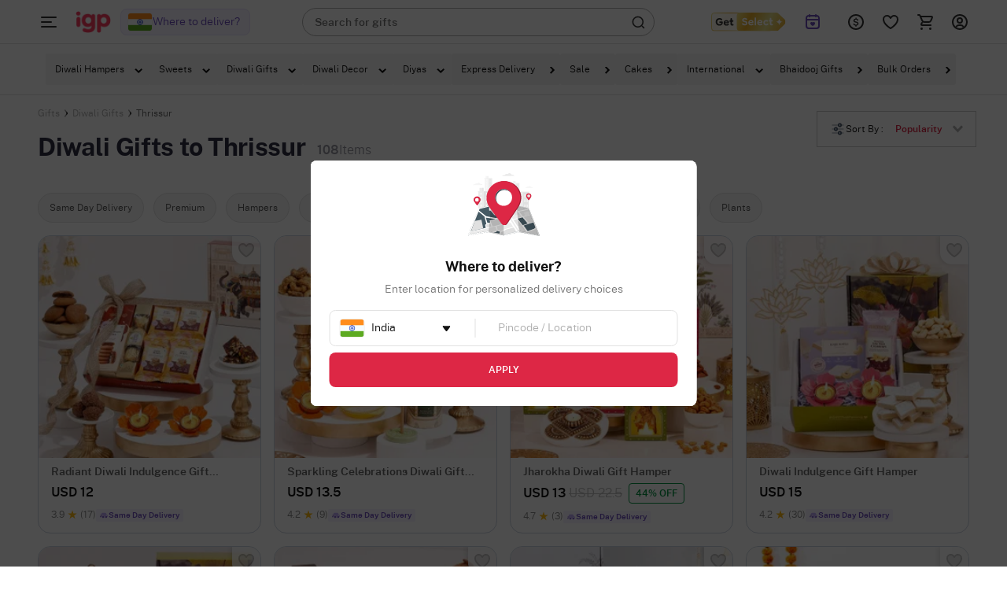

--- FILE ---
content_type: text/html; charset=utf-8
request_url: https://www.igp.com/getmegamenu?location=/diwali/thrissur
body_size: 22544
content:
<div class="mm-bg">
</div>

<div class="mm-wrapper     fixed" id="mm-wrapper" data-storeid="5" data-isPBP="">

    <div class="gc-flex mm-header ">

        <div class="gc-icon-col gc-icon-closed">
            <div class="icon-wrapper gc-header-icon igp-hamburger-icon">
                <img class="img-responsive lazy-load-image" alt="hamburger img" src="https://cdnnew.igp.com/assets/svg-icons/mm-new-logo.svg"/>
            </div>
        </div>

        <div class="gc-icon-col gc-icon-open">
            <div class="close-mm-icon ">
                <img class="img-responsive lazy-load-image" alt="hamburger img" src="[data-uri]" data-original="https://cdnnew.igp.com/assets/svg-icons/close-mm-icon.svg">
            </div>
        </div>

    </div>

    <div class="mm-content tree no-scrollbar">
        <div class="layer_0_cont">
                

                <div class="top-collections">
                    <div class="collections-header">
                        <span class="collections-title Paragraph-16-M--Semibold">Top Collections</span>
                       <img class="profile-bg-img lazy-load-image" alt="Shopping Bag Icon" src="[data-uri]" data-original="https://cdnnew.igp.com/assets/svg-icons/catTree-col-desktop.svg"> 
                    </div>

                    <div class="collections-container">
                        <a onclick="onclickDataLayer('mm_click',{'level_0':`Top Collections`,'level_1':`Same Day Delivery Gifts`,'item_url':'/same-day-delivery-gifts','item_position':1,'level':1 })" class="collections-redirection Paragraph-16-M--Semibold" href="/same-day-delivery-gifts">Same Day Delivery Gifts</a>
                        <a onclick="onclickDataLayer('mm_click',{'level_0':`Top Collections`,'level_1':`Birthday Gifts`,'item_url':'/birthday-gifts','item_position':2,'level':1 })" class="collections-redirection Paragraph-16-M--Semibold" href="/birthday-gifts">Birthday Gifts</a>
                        <a onclick="onclickDataLayer('mm_click',{'level_0':`Top Collections`,'level_1':`Personalized Gifts`,'item_url':'/personalized-gifts','item_position':3,'level':1 })" class="collections-redirection Paragraph-16-M--Semibold" href="/personalized-gifts">Personalized Gifts</a>
                    </div>
                </div>



                


                


                


                


                


                


                


                



            <div class="flex-column categories-column">





                            <span class="main-title Paragraph-18-L--Semibold">Shop By:</span>
                            <div class="main-seperator"></div>

                        <div class="flex-column"> 


                                <div class="category-container" id="cat-1">
                                    <div class="flex-row align-items-center">
                                        <span class="category-title date_col_layout" onclick="onclickDataLayer('mm_click',{'level_0':`Valentine&#x27;s Day Gifts`,'item_url':'/valentines-day','item_position':2,'level':0 })">
                                            Valentine&#x27;s Day Gifts
                                        </span>


                                    </div>
                                    
                                    <div class="catTree_arrow_cont">
                                        <img class="catTree_arrow_default lazy-load-image" alt="right shift icon" src="[data-uri]" data-original="https://cdnnew.igp.com/assets/svg-icons/catTree-right.svg"/>
                                        <img class="catTree_arrow_red hide lazy-load-image" alt="Selected right shift icon" src="[data-uri]" data-original="https://cdnnew.igp.com/assets/svg-icons/catTree-selected.svg"/>
                                    </div>
                                
                                </div>

                                <div class="subcategory-container " id="subcat-1" data-storeid="5" data-isPBP="">
                                    <div class="layer_1_cont">
                                        <a href="/valentines-day" class="view-all-cont">
                                            <span class="view-all-text Paragraph-10-2XS--Semibold">View All <span>Valentine&#x27;s Day Gifts</span></span>
                                        </a>


                                                <div class="subcategory-row" id="subcat-row-1-1" onclick="onclickDataLayer('mm_click',{'level_0':`Valentine&#x27;s Day Gifts`,'level_1':`Valentine&#x27;s Week Gifts`,'item_url':'/','item_position':1,'level':1 })">
                                                    <div class="flex-row align-items-center">
                                                        <span class="subcategory-title Paragraph-14-S--Semibold">
                                                            Valentine&#x27;s Week Gifts
                                                        </span>


                                                    </div>
                                                    <div class="catTree_arrow_cont">
                                                        <img class="catTree_arrow_default lazy-load-image" alt="right shift icon" src="[data-uri]" data-original="https://cdnnew.igp.com/assets/svg-icons/catTree-right.svg"/>
                                                        <img class="catTree_arrow_red hide lazy-load-image" alt="Selected right shift icon" src="[data-uri]" data-original="https://cdnnew.igp.com/assets/svg-icons/catTree-selected.svg"/>
                                                    </div>
                                                </div>

                                                <div class="third-column" id="red-1-1">
                                                    <div class="layer_2_cont">



                                                            <a class="third-row" href="/rose-day" onclick="onclickDataLayer('mm_click',{'level_0':`Valentine&#x27;s Day Gifts`,'level_1':`Valentine&#x27;s Week Gifts`,'level_2':`Rose Day`,'item_url':'/rose-day','item_position':1,'level':2 })">
                                                                <div class="flex-row align-items-center">
                                                                    <span class="third-title Paragraph-14-S--Semibold" onclick="onclickDataLayer('mm_click',{'level_0':`Valentine&#x27;s Day Gifts`,'level_1':`Valentine&#x27;s Week Gifts`,'level_2':`Rose Day`,'item_url':'/rose-day','item_position':1,'level':2 })">
                                                                        Rose Day
                                                                    </span>


                                                                </div>
                                                            </a>




                                                            <a class="third-row" href="/propose-day" onclick="onclickDataLayer('mm_click',{'level_0':`Valentine&#x27;s Day Gifts`,'level_1':`Valentine&#x27;s Week Gifts`,'level_2':`Propose Day`,'item_url':'/propose-day','item_position':2,'level':2 })">
                                                                <div class="flex-row align-items-center">
                                                                    <span class="third-title Paragraph-14-S--Semibold" onclick="onclickDataLayer('mm_click',{'level_0':`Valentine&#x27;s Day Gifts`,'level_1':`Valentine&#x27;s Week Gifts`,'level_2':`Propose Day`,'item_url':'/propose-day','item_position':2,'level':2 })">
                                                                        Propose Day
                                                                    </span>


                                                                </div>
                                                            </a>




                                                            <a class="third-row" href="/chocolate-day" onclick="onclickDataLayer('mm_click',{'level_0':`Valentine&#x27;s Day Gifts`,'level_1':`Valentine&#x27;s Week Gifts`,'level_2':`Chocolate Day`,'item_url':'/chocolate-day','item_position':3,'level':2 })">
                                                                <div class="flex-row align-items-center">
                                                                    <span class="third-title Paragraph-14-S--Semibold" onclick="onclickDataLayer('mm_click',{'level_0':`Valentine&#x27;s Day Gifts`,'level_1':`Valentine&#x27;s Week Gifts`,'level_2':`Chocolate Day`,'item_url':'/chocolate-day','item_position':3,'level':2 })">
                                                                        Chocolate Day
                                                                    </span>


                                                                </div>
                                                            </a>




                                                            <a class="third-row" href="/teddy-day" onclick="onclickDataLayer('mm_click',{'level_0':`Valentine&#x27;s Day Gifts`,'level_1':`Valentine&#x27;s Week Gifts`,'level_2':`Teddy Day`,'item_url':'/teddy-day','item_position':4,'level':2 })">
                                                                <div class="flex-row align-items-center">
                                                                    <span class="third-title Paragraph-14-S--Semibold" onclick="onclickDataLayer('mm_click',{'level_0':`Valentine&#x27;s Day Gifts`,'level_1':`Valentine&#x27;s Week Gifts`,'level_2':`Teddy Day`,'item_url':'/teddy-day','item_position':4,'level':2 })">
                                                                        Teddy Day
                                                                    </span>


                                                                </div>
                                                            </a>




                                                            <a class="third-row" href="/promise-day" onclick="onclickDataLayer('mm_click',{'level_0':`Valentine&#x27;s Day Gifts`,'level_1':`Valentine&#x27;s Week Gifts`,'level_2':`Promise Day`,'item_url':'/promise-day','item_position':5,'level':2 })">
                                                                <div class="flex-row align-items-center">
                                                                    <span class="third-title Paragraph-14-S--Semibold" onclick="onclickDataLayer('mm_click',{'level_0':`Valentine&#x27;s Day Gifts`,'level_1':`Valentine&#x27;s Week Gifts`,'level_2':`Promise Day`,'item_url':'/promise-day','item_position':5,'level':2 })">
                                                                        Promise Day
                                                                    </span>


                                                                </div>
                                                            </a>




                                                            <a class="third-row" href="/hug-day" onclick="onclickDataLayer('mm_click',{'level_0':`Valentine&#x27;s Day Gifts`,'level_1':`Valentine&#x27;s Week Gifts`,'level_2':`Hug Day`,'item_url':'/hug-day','item_position':6,'level':2 })">
                                                                <div class="flex-row align-items-center">
                                                                    <span class="third-title Paragraph-14-S--Semibold" onclick="onclickDataLayer('mm_click',{'level_0':`Valentine&#x27;s Day Gifts`,'level_1':`Valentine&#x27;s Week Gifts`,'level_2':`Hug Day`,'item_url':'/hug-day','item_position':6,'level':2 })">
                                                                        Hug Day
                                                                    </span>


                                                                </div>
                                                            </a>




                                                            <a class="third-row" href="/kiss-day" onclick="onclickDataLayer('mm_click',{'level_0':`Valentine&#x27;s Day Gifts`,'level_1':`Valentine&#x27;s Week Gifts`,'level_2':`Kiss Day`,'item_url':'/kiss-day','item_position':7,'level':2 })">
                                                                <div class="flex-row align-items-center">
                                                                    <span class="third-title Paragraph-14-S--Semibold" onclick="onclickDataLayer('mm_click',{'level_0':`Valentine&#x27;s Day Gifts`,'level_1':`Valentine&#x27;s Week Gifts`,'level_2':`Kiss Day`,'item_url':'/kiss-day','item_position':7,'level':2 })">
                                                                        Kiss Day
                                                                    </span>


                                                                </div>
                                                            </a>


                                                        <div class="scroll_down_cont">
                                                            <img class="lazy-load-image" alt="down shift icon" src="[data-uri]" data-original="https://cdnnew.igp.com/assets/svg-icons/catTree-down.svg">
                                                        </div>
                                                        <div class="scroll_up_cont hide">
                                                            <img class="lazy-load-image" alt="shift up icon" src="[data-uri]" data-original="https://cdnnew.igp.com/assets/svg-icons/catTree-up.svg">
                                                        </div>
                                                    </div>    
                                                </div>


                                                <div class="subcategory-row" id="subcat-row-1-2" onclick="onclickDataLayer('mm_click',{'level_0':`Valentine&#x27;s Day Gifts`,'level_1':`Valentine&#x27;s Day Gifts`,'item_url':'/','item_position':2,'level':1 })">
                                                    <div class="flex-row align-items-center">
                                                        <span class="subcategory-title Paragraph-14-S--Semibold">
                                                            Valentine&#x27;s Day Gifts
                                                        </span>


                                                    </div>
                                                    <div class="catTree_arrow_cont">
                                                        <img class="catTree_arrow_default lazy-load-image" alt="right shift icon" src="[data-uri]" data-original="https://cdnnew.igp.com/assets/svg-icons/catTree-right.svg"/>
                                                        <img class="catTree_arrow_red hide lazy-load-image" alt="Selected right shift icon" src="[data-uri]" data-original="https://cdnnew.igp.com/assets/svg-icons/catTree-selected.svg"/>
                                                    </div>
                                                </div>

                                                <div class="third-column" id="red-1-2">
                                                    <div class="layer_2_cont">



                                                            <a class="third-row" href="/valentines-day-roses" onclick="onclickDataLayer('mm_click',{'level_0':`Valentine&#x27;s Day Gifts`,'level_1':`Valentine&#x27;s Day Gifts`,'level_2':`Roses`,'item_url':'/valentines-day-roses','item_position':1,'level':2 })">
                                                                <div class="flex-row align-items-center">
                                                                    <span class="third-title Paragraph-14-S--Semibold" onclick="onclickDataLayer('mm_click',{'level_0':`Valentine&#x27;s Day Gifts`,'level_1':`Valentine&#x27;s Day Gifts`,'level_2':`Roses`,'item_url':'/valentines-day-roses','item_position':1,'level':2 })">
                                                                        Roses
                                                                    </span>


                                                                </div>
                                                            </a>




                                                            <a class="third-row" href="/valentines-day-flowers" onclick="onclickDataLayer('mm_click',{'level_0':`Valentine&#x27;s Day Gifts`,'level_1':`Valentine&#x27;s Day Gifts`,'level_2':`Flowers`,'item_url':'/valentines-day-flowers','item_position':2,'level':2 })">
                                                                <div class="flex-row align-items-center">
                                                                    <span class="third-title Paragraph-14-S--Semibold" onclick="onclickDataLayer('mm_click',{'level_0':`Valentine&#x27;s Day Gifts`,'level_1':`Valentine&#x27;s Day Gifts`,'level_2':`Flowers`,'item_url':'/valentines-day-flowers','item_position':2,'level':2 })">
                                                                        Flowers
                                                                    </span>


                                                                </div>
                                                            </a>




                                                            <a class="third-row" href="/valentines-day-cakes" onclick="onclickDataLayer('mm_click',{'level_0':`Valentine&#x27;s Day Gifts`,'level_1':`Valentine&#x27;s Day Gifts`,'level_2':`Cakes`,'item_url':'/valentines-day-cakes','item_position':3,'level':2 })">
                                                                <div class="flex-row align-items-center">
                                                                    <span class="third-title Paragraph-14-S--Semibold" onclick="onclickDataLayer('mm_click',{'level_0':`Valentine&#x27;s Day Gifts`,'level_1':`Valentine&#x27;s Day Gifts`,'level_2':`Cakes`,'item_url':'/valentines-day-cakes','item_position':3,'level':2 })">
                                                                        Cakes
                                                                    </span>


                                                                </div>
                                                            </a>




                                                            <a class="third-row" href="/valentines-day-chocolate-gifts" onclick="onclickDataLayer('mm_click',{'level_0':`Valentine&#x27;s Day Gifts`,'level_1':`Valentine&#x27;s Day Gifts`,'level_2':`Chocolates`,'item_url':'/valentines-day-chocolate-gifts','item_position':4,'level':2 })">
                                                                <div class="flex-row align-items-center">
                                                                    <span class="third-title Paragraph-14-S--Semibold" onclick="onclickDataLayer('mm_click',{'level_0':`Valentine&#x27;s Day Gifts`,'level_1':`Valentine&#x27;s Day Gifts`,'level_2':`Chocolates`,'item_url':'/valentines-day-chocolate-gifts','item_position':4,'level':2 })">
                                                                        Chocolates
                                                                    </span>


                                                                </div>
                                                            </a>




                                                            <a class="third-row" href="/valentines-day-personalized-gifts" onclick="onclickDataLayer('mm_click',{'level_0':`Valentine&#x27;s Day Gifts`,'level_1':`Valentine&#x27;s Day Gifts`,'level_2':`Personalized Gifts`,'item_url':'/valentines-day-personalized-gifts','item_position':5,'level':2 })">
                                                                <div class="flex-row align-items-center">
                                                                    <span class="third-title Paragraph-14-S--Semibold" onclick="onclickDataLayer('mm_click',{'level_0':`Valentine&#x27;s Day Gifts`,'level_1':`Valentine&#x27;s Day Gifts`,'level_2':`Personalized Gifts`,'item_url':'/valentines-day-personalized-gifts','item_position':5,'level':2 })">
                                                                        Personalized Gifts
                                                                    </span>


                                                                </div>
                                                            </a>




                                                            <a class="third-row" href="/valentines-day-jewellery-gifts-for-her" onclick="onclickDataLayer('mm_click',{'level_0':`Valentine&#x27;s Day Gifts`,'level_1':`Valentine&#x27;s Day Gifts`,'level_2':`Jewellery &amp; Perfumes`,'item_url':'/valentines-day-jewellery-gifts-for-her','item_position':6,'level':2 })">
                                                                <div class="flex-row align-items-center">
                                                                    <span class="third-title Paragraph-14-S--Semibold" onclick="onclickDataLayer('mm_click',{'level_0':`Valentine&#x27;s Day Gifts`,'level_1':`Valentine&#x27;s Day Gifts`,'level_2':`Jewellery &amp; Perfumes`,'item_url':'/valentines-day-jewellery-gifts-for-her','item_position':6,'level':2 })">
                                                                        Jewellery &amp; Perfumes
                                                                    </span>


                                                                </div>
                                                            </a>




                                                            <a class="third-row" href="/valentines-day-gifts-hampers" onclick="onclickDataLayer('mm_click',{'level_0':`Valentine&#x27;s Day Gifts`,'level_1':`Valentine&#x27;s Day Gifts`,'level_2':`V-Day Hampers`,'item_url':'/valentines-day-gifts-hampers','item_position':7,'level':2 })">
                                                                <div class="flex-row align-items-center">
                                                                    <span class="third-title Paragraph-14-S--Semibold" onclick="onclickDataLayer('mm_click',{'level_0':`Valentine&#x27;s Day Gifts`,'level_1':`Valentine&#x27;s Day Gifts`,'level_2':`V-Day Hampers`,'item_url':'/valentines-day-gifts-hampers','item_position':7,'level':2 })">
                                                                        V-Day Hampers
                                                                    </span>


                                                                </div>
                                                            </a>




                                                            <a class="third-row" href="/valentines-day-plants" onclick="onclickDataLayer('mm_click',{'level_0':`Valentine&#x27;s Day Gifts`,'level_1':`Valentine&#x27;s Day Gifts`,'level_2':`Plants`,'item_url':'/valentines-day-plants','item_position':8,'level':2 })">
                                                                <div class="flex-row align-items-center">
                                                                    <span class="third-title Paragraph-14-S--Semibold" onclick="onclickDataLayer('mm_click',{'level_0':`Valentine&#x27;s Day Gifts`,'level_1':`Valentine&#x27;s Day Gifts`,'level_2':`Plants`,'item_url':'/valentines-day-plants','item_position':8,'level':2 })">
                                                                        Plants
                                                                    </span>


                                                                </div>
                                                            </a>


                                                        <div class="scroll_down_cont">
                                                            <img class="lazy-load-image" alt="down shift icon" src="[data-uri]" data-original="https://cdnnew.igp.com/assets/svg-icons/catTree-down.svg">
                                                        </div>
                                                        <div class="scroll_up_cont hide">
                                                            <img class="lazy-load-image" alt="shift up icon" src="[data-uri]" data-original="https://cdnnew.igp.com/assets/svg-icons/catTree-up.svg">
                                                        </div>
                                                    </div>    
                                                </div>


                                                <div class="subcategory-row" id="subcat-row-1-3" onclick="onclickDataLayer('mm_click',{'level_0':`Valentine&#x27;s Day Gifts`,'level_1':`Valentine&#x27;s Day Gifts by Price`,'item_url':'/','item_position':3,'level':1 })">
                                                    <div class="flex-row align-items-center">
                                                        <span class="subcategory-title Paragraph-14-S--Semibold">
                                                            Valentine&#x27;s Day Gifts by Price
                                                        </span>


                                                    </div>
                                                    <div class="catTree_arrow_cont">
                                                        <img class="catTree_arrow_default lazy-load-image" alt="right shift icon" src="[data-uri]" data-original="https://cdnnew.igp.com/assets/svg-icons/catTree-right.svg"/>
                                                        <img class="catTree_arrow_red hide lazy-load-image" alt="Selected right shift icon" src="[data-uri]" data-original="https://cdnnew.igp.com/assets/svg-icons/catTree-selected.svg"/>
                                                    </div>
                                                </div>

                                                <div class="third-column" id="red-1-3">
                                                    <div class="layer_2_cont">



                                                            <a class="third-row" href="/valentines-day-gifts-under-699" onclick="onclickDataLayer('mm_click',{'level_0':`Valentine&#x27;s Day Gifts`,'level_1':`Valentine&#x27;s Day Gifts by Price`,'level_2':`Under Rupees 699`,'item_url':'/valentines-day-gifts-under-699','item_position':1,'level':2 })">
                                                                <div class="flex-row align-items-center">
                                                                    <span class="third-title Paragraph-14-S--Semibold" onclick="onclickDataLayer('mm_click',{'level_0':`Valentine&#x27;s Day Gifts`,'level_1':`Valentine&#x27;s Day Gifts by Price`,'level_2':`Under Rupees 699`,'item_url':'/valentines-day-gifts-under-699','item_position':1,'level':2 })">
                                                                        Under Rupees 699
                                                                    </span>


                                                                </div>
                                                            </a>




                                                            <a class="third-row" href="/valentines-day-999-store" onclick="onclickDataLayer('mm_click',{'level_0':`Valentine&#x27;s Day Gifts`,'level_1':`Valentine&#x27;s Day Gifts by Price`,'level_2':`Under Rupees 1000`,'item_url':'/valentines-day-999-store','item_position':2,'level':2 })">
                                                                <div class="flex-row align-items-center">
                                                                    <span class="third-title Paragraph-14-S--Semibold" onclick="onclickDataLayer('mm_click',{'level_0':`Valentine&#x27;s Day Gifts`,'level_1':`Valentine&#x27;s Day Gifts by Price`,'level_2':`Under Rupees 1000`,'item_url':'/valentines-day-999-store','item_position':2,'level':2 })">
                                                                        Under Rupees 1000
                                                                    </span>


                                                                </div>
                                                            </a>




                                                            <a class="third-row" href="/valentines-day-gifts-under-1499" onclick="onclickDataLayer('mm_click',{'level_0':`Valentine&#x27;s Day Gifts`,'level_1':`Valentine&#x27;s Day Gifts by Price`,'level_2':`Under Rupees 1500`,'item_url':'/valentines-day-gifts-under-1499','item_position':3,'level':2 })">
                                                                <div class="flex-row align-items-center">
                                                                    <span class="third-title Paragraph-14-S--Semibold" onclick="onclickDataLayer('mm_click',{'level_0':`Valentine&#x27;s Day Gifts`,'level_1':`Valentine&#x27;s Day Gifts by Price`,'level_2':`Under Rupees 1500`,'item_url':'/valentines-day-gifts-under-1499','item_position':3,'level':2 })">
                                                                        Under Rupees 1500
                                                                    </span>


                                                                </div>
                                                            </a>




                                                            <a class="third-row" href="/valentines-day-premium-gifts" onclick="onclickDataLayer('mm_click',{'level_0':`Valentine&#x27;s Day Gifts`,'level_1':`Valentine&#x27;s Day Gifts by Price`,'level_2':`Luxury V-Day Gifts`,'item_url':'/valentines-day-premium-gifts','item_position':4,'level':2 })">
                                                                <div class="flex-row align-items-center">
                                                                    <span class="third-title Paragraph-14-S--Semibold" onclick="onclickDataLayer('mm_click',{'level_0':`Valentine&#x27;s Day Gifts`,'level_1':`Valentine&#x27;s Day Gifts by Price`,'level_2':`Luxury V-Day Gifts`,'item_url':'/valentines-day-premium-gifts','item_position':4,'level':2 })">
                                                                        Luxury V-Day Gifts
                                                                    </span>


                                                                </div>
                                                            </a>


                                                        <div class="scroll_down_cont">
                                                            <img class="lazy-load-image" alt="down shift icon" src="[data-uri]" data-original="https://cdnnew.igp.com/assets/svg-icons/catTree-down.svg">
                                                        </div>
                                                        <div class="scroll_up_cont hide">
                                                            <img class="lazy-load-image" alt="shift up icon" src="[data-uri]" data-original="https://cdnnew.igp.com/assets/svg-icons/catTree-up.svg">
                                                        </div>
                                                    </div>    
                                                </div>


                                                <div class="subcategory-row" id="subcat-row-1-4" onclick="onclickDataLayer('mm_click',{'level_0':`Valentine&#x27;s Day Gifts`,'level_1':`Valentine&#x27;s Day Gifts by Recipient`,'item_url':'/','item_position':4,'level':1 })">
                                                    <div class="flex-row align-items-center">
                                                        <span class="subcategory-title Paragraph-14-S--Semibold">
                                                            Valentine&#x27;s Day Gifts by Recipient
                                                        </span>


                                                    </div>
                                                    <div class="catTree_arrow_cont">
                                                        <img class="catTree_arrow_default lazy-load-image" alt="right shift icon" src="[data-uri]" data-original="https://cdnnew.igp.com/assets/svg-icons/catTree-right.svg"/>
                                                        <img class="catTree_arrow_red hide lazy-load-image" alt="Selected right shift icon" src="[data-uri]" data-original="https://cdnnew.igp.com/assets/svg-icons/catTree-selected.svg"/>
                                                    </div>
                                                </div>

                                                <div class="third-column" id="red-1-4">
                                                    <div class="layer_2_cont">



                                                            <a class="third-row" href="/valentines-day-gifts-for-him" onclick="onclickDataLayer('mm_click',{'level_0':`Valentine&#x27;s Day Gifts`,'level_1':`Valentine&#x27;s Day Gifts by Recipient`,'level_2':`Valentine Gifts for Him`,'item_url':'/valentines-day-gifts-for-him','item_position':1,'level':2 })">
                                                                <div class="flex-row align-items-center">
                                                                    <span class="third-title Paragraph-14-S--Semibold" onclick="onclickDataLayer('mm_click',{'level_0':`Valentine&#x27;s Day Gifts`,'level_1':`Valentine&#x27;s Day Gifts by Recipient`,'level_2':`Valentine Gifts for Him`,'item_url':'/valentines-day-gifts-for-him','item_position':1,'level':2 })">
                                                                        Valentine Gifts for Him
                                                                    </span>


                                                                </div>
                                                            </a>




                                                            <a class="third-row" href="/valentines-day-gifts-for-her" onclick="onclickDataLayer('mm_click',{'level_0':`Valentine&#x27;s Day Gifts`,'level_1':`Valentine&#x27;s Day Gifts by Recipient`,'level_2':`Valentine Gifts for Her`,'item_url':'/valentines-day-gifts-for-her','item_position':2,'level':2 })">
                                                                <div class="flex-row align-items-center">
                                                                    <span class="third-title Paragraph-14-S--Semibold" onclick="onclickDataLayer('mm_click',{'level_0':`Valentine&#x27;s Day Gifts`,'level_1':`Valentine&#x27;s Day Gifts by Recipient`,'level_2':`Valentine Gifts for Her`,'item_url':'/valentines-day-gifts-for-her','item_position':2,'level':2 })">
                                                                        Valentine Gifts for Her
                                                                    </span>


                                                                </div>
                                                            </a>




                                                            <a class="third-row" href="/valentines-day-gifts-for-husband" onclick="onclickDataLayer('mm_click',{'level_0':`Valentine&#x27;s Day Gifts`,'level_1':`Valentine&#x27;s Day Gifts by Recipient`,'level_2':`Valentine Gifts for Husband`,'item_url':'/valentines-day-gifts-for-husband','item_position':3,'level':2 })">
                                                                <div class="flex-row align-items-center">
                                                                    <span class="third-title Paragraph-14-S--Semibold" onclick="onclickDataLayer('mm_click',{'level_0':`Valentine&#x27;s Day Gifts`,'level_1':`Valentine&#x27;s Day Gifts by Recipient`,'level_2':`Valentine Gifts for Husband`,'item_url':'/valentines-day-gifts-for-husband','item_position':3,'level':2 })">
                                                                        Valentine Gifts for Husband
                                                                    </span>


                                                                </div>
                                                            </a>




                                                            <a class="third-row" href="/valentines-day-gifts-for-wife" onclick="onclickDataLayer('mm_click',{'level_0':`Valentine&#x27;s Day Gifts`,'level_1':`Valentine&#x27;s Day Gifts by Recipient`,'level_2':`Valentine Gifts for Wife`,'item_url':'/valentines-day-gifts-for-wife','item_position':4,'level':2 })">
                                                                <div class="flex-row align-items-center">
                                                                    <span class="third-title Paragraph-14-S--Semibold" onclick="onclickDataLayer('mm_click',{'level_0':`Valentine&#x27;s Day Gifts`,'level_1':`Valentine&#x27;s Day Gifts by Recipient`,'level_2':`Valentine Gifts for Wife`,'item_url':'/valentines-day-gifts-for-wife','item_position':4,'level':2 })">
                                                                        Valentine Gifts for Wife
                                                                    </span>


                                                                </div>
                                                            </a>




                                                            <a class="third-row" href="/valentines-day-gifts-for-boyfriend" onclick="onclickDataLayer('mm_click',{'level_0':`Valentine&#x27;s Day Gifts`,'level_1':`Valentine&#x27;s Day Gifts by Recipient`,'level_2':`Valentine Gifts for Boyfriend`,'item_url':'/valentines-day-gifts-for-boyfriend','item_position':5,'level':2 })">
                                                                <div class="flex-row align-items-center">
                                                                    <span class="third-title Paragraph-14-S--Semibold" onclick="onclickDataLayer('mm_click',{'level_0':`Valentine&#x27;s Day Gifts`,'level_1':`Valentine&#x27;s Day Gifts by Recipient`,'level_2':`Valentine Gifts for Boyfriend`,'item_url':'/valentines-day-gifts-for-boyfriend','item_position':5,'level':2 })">
                                                                        Valentine Gifts for Boyfriend
                                                                    </span>


                                                                </div>
                                                            </a>




                                                            <a class="third-row" href="/valentines-day-gifts-for-girlfriend" onclick="onclickDataLayer('mm_click',{'level_0':`Valentine&#x27;s Day Gifts`,'level_1':`Valentine&#x27;s Day Gifts by Recipient`,'level_2':`Valentine Gifts for Girlfriend`,'item_url':'/valentines-day-gifts-for-girlfriend','item_position':6,'level':2 })">
                                                                <div class="flex-row align-items-center">
                                                                    <span class="third-title Paragraph-14-S--Semibold" onclick="onclickDataLayer('mm_click',{'level_0':`Valentine&#x27;s Day Gifts`,'level_1':`Valentine&#x27;s Day Gifts by Recipient`,'level_2':`Valentine Gifts for Girlfriend`,'item_url':'/valentines-day-gifts-for-girlfriend','item_position':6,'level':2 })">
                                                                        Valentine Gifts for Girlfriend
                                                                    </span>


                                                                </div>
                                                            </a>


                                                        <div class="scroll_down_cont">
                                                            <img class="lazy-load-image" alt="down shift icon" src="[data-uri]" data-original="https://cdnnew.igp.com/assets/svg-icons/catTree-down.svg">
                                                        </div>
                                                        <div class="scroll_up_cont hide">
                                                            <img class="lazy-load-image" alt="shift up icon" src="[data-uri]" data-original="https://cdnnew.igp.com/assets/svg-icons/catTree-up.svg">
                                                        </div>
                                                    </div>    
                                                </div>


                                                <div class="subcategory-row" id="subcat-row-1-5" onclick="onclickDataLayer('mm_click',{'level_0':`Valentine&#x27;s Day Gifts`,'level_1':`City`,'item_url':'/','item_position':5,'level':1 })">
                                                    <div class="flex-row align-items-center">
                                                        <span class="subcategory-title Paragraph-14-S--Semibold">
                                                            City
                                                        </span>


                                                    </div>
                                                    <div class="catTree_arrow_cont">
                                                        <img class="catTree_arrow_default lazy-load-image" alt="right shift icon" src="[data-uri]" data-original="https://cdnnew.igp.com/assets/svg-icons/catTree-right.svg"/>
                                                        <img class="catTree_arrow_red hide lazy-load-image" alt="Selected right shift icon" src="[data-uri]" data-original="https://cdnnew.igp.com/assets/svg-icons/catTree-selected.svg"/>
                                                    </div>
                                                </div>

                                                <div class="third-column" id="red-1-5">
                                                    <div class="layer_2_cont">



                                                            <a class="third-row" href="/valentines-day/new-delhi" onclick="onclickDataLayer('mm_click',{'level_0':`Valentine&#x27;s Day Gifts`,'level_1':`City`,'level_2':`Delhi`,'item_url':'/valentines-day/new-delhi','item_position':1,'level':2 })">
                                                                <div class="flex-row align-items-center">
                                                                    <span class="third-title Paragraph-14-S--Semibold" onclick="onclickDataLayer('mm_click',{'level_0':`Valentine&#x27;s Day Gifts`,'level_1':`City`,'level_2':`Delhi`,'item_url':'/valentines-day/new-delhi','item_position':1,'level':2 })">
                                                                        Delhi
                                                                    </span>


                                                                </div>
                                                            </a>




                                                            <a class="third-row" href="/valentines-day/mumbai" onclick="onclickDataLayer('mm_click',{'level_0':`Valentine&#x27;s Day Gifts`,'level_1':`City`,'level_2':`Mumbai`,'item_url':'/valentines-day/mumbai','item_position':2,'level':2 })">
                                                                <div class="flex-row align-items-center">
                                                                    <span class="third-title Paragraph-14-S--Semibold" onclick="onclickDataLayer('mm_click',{'level_0':`Valentine&#x27;s Day Gifts`,'level_1':`City`,'level_2':`Mumbai`,'item_url':'/valentines-day/mumbai','item_position':2,'level':2 })">
                                                                        Mumbai
                                                                    </span>


                                                                </div>
                                                            </a>




                                                            <a class="third-row" href="/valentines-day/bengaluru" onclick="onclickDataLayer('mm_click',{'level_0':`Valentine&#x27;s Day Gifts`,'level_1':`City`,'level_2':`Banglore`,'item_url':'/valentines-day/bengaluru','item_position':3,'level':2 })">
                                                                <div class="flex-row align-items-center">
                                                                    <span class="third-title Paragraph-14-S--Semibold" onclick="onclickDataLayer('mm_click',{'level_0':`Valentine&#x27;s Day Gifts`,'level_1':`City`,'level_2':`Banglore`,'item_url':'/valentines-day/bengaluru','item_position':3,'level':2 })">
                                                                        Banglore
                                                                    </span>


                                                                </div>
                                                            </a>




                                                            <a class="third-row" href="/valentines-day/hyderabad" onclick="onclickDataLayer('mm_click',{'level_0':`Valentine&#x27;s Day Gifts`,'level_1':`City`,'level_2':`Hyderabad`,'item_url':'/valentines-day/hyderabad','item_position':4,'level':2 })">
                                                                <div class="flex-row align-items-center">
                                                                    <span class="third-title Paragraph-14-S--Semibold" onclick="onclickDataLayer('mm_click',{'level_0':`Valentine&#x27;s Day Gifts`,'level_1':`City`,'level_2':`Hyderabad`,'item_url':'/valentines-day/hyderabad','item_position':4,'level':2 })">
                                                                        Hyderabad
                                                                    </span>


                                                                </div>
                                                            </a>




                                                            <a class="third-row" href="/valentines-day/chennai" onclick="onclickDataLayer('mm_click',{'level_0':`Valentine&#x27;s Day Gifts`,'level_1':`City`,'level_2':`Chennai`,'item_url':'/valentines-day/chennai','item_position':5,'level':2 })">
                                                                <div class="flex-row align-items-center">
                                                                    <span class="third-title Paragraph-14-S--Semibold" onclick="onclickDataLayer('mm_click',{'level_0':`Valentine&#x27;s Day Gifts`,'level_1':`City`,'level_2':`Chennai`,'item_url':'/valentines-day/chennai','item_position':5,'level':2 })">
                                                                        Chennai
                                                                    </span>


                                                                </div>
                                                            </a>




                                                            <a class="third-row" href="/valentines-day/kolkata" onclick="onclickDataLayer('mm_click',{'level_0':`Valentine&#x27;s Day Gifts`,'level_1':`City`,'level_2':`Kolkata`,'item_url':'/valentines-day/kolkata','item_position':6,'level':2 })">
                                                                <div class="flex-row align-items-center">
                                                                    <span class="third-title Paragraph-14-S--Semibold" onclick="onclickDataLayer('mm_click',{'level_0':`Valentine&#x27;s Day Gifts`,'level_1':`City`,'level_2':`Kolkata`,'item_url':'/valentines-day/kolkata','item_position':6,'level':2 })">
                                                                        Kolkata
                                                                    </span>


                                                                </div>
                                                            </a>




                                                            <a class="third-row" href="/valentines-day/gurgaon" onclick="onclickDataLayer('mm_click',{'level_0':`Valentine&#x27;s Day Gifts`,'level_1':`City`,'level_2':`Gurgaon`,'item_url':'/valentines-day/gurgaon','item_position':7,'level':2 })">
                                                                <div class="flex-row align-items-center">
                                                                    <span class="third-title Paragraph-14-S--Semibold" onclick="onclickDataLayer('mm_click',{'level_0':`Valentine&#x27;s Day Gifts`,'level_1':`City`,'level_2':`Gurgaon`,'item_url':'/valentines-day/gurgaon','item_position':7,'level':2 })">
                                                                        Gurgaon
                                                                    </span>


                                                                </div>
                                                            </a>




                                                            <a class="third-row" href="/valentines-day/noida" onclick="onclickDataLayer('mm_click',{'level_0':`Valentine&#x27;s Day Gifts`,'level_1':`City`,'level_2':`Noida`,'item_url':'/valentines-day/noida','item_position':8,'level':2 })">
                                                                <div class="flex-row align-items-center">
                                                                    <span class="third-title Paragraph-14-S--Semibold" onclick="onclickDataLayer('mm_click',{'level_0':`Valentine&#x27;s Day Gifts`,'level_1':`City`,'level_2':`Noida`,'item_url':'/valentines-day/noida','item_position':8,'level':2 })">
                                                                        Noida
                                                                    </span>


                                                                </div>
                                                            </a>




                                                            <a class="third-row" href="/valentines-day/pune" onclick="onclickDataLayer('mm_click',{'level_0':`Valentine&#x27;s Day Gifts`,'level_1':`City`,'level_2':`Pune`,'item_url':'/valentines-day/pune','item_position':9,'level':2 })">
                                                                <div class="flex-row align-items-center">
                                                                    <span class="third-title Paragraph-14-S--Semibold" onclick="onclickDataLayer('mm_click',{'level_0':`Valentine&#x27;s Day Gifts`,'level_1':`City`,'level_2':`Pune`,'item_url':'/valentines-day/pune','item_position':9,'level':2 })">
                                                                        Pune
                                                                    </span>


                                                                </div>
                                                            </a>


                                                        <div class="scroll_down_cont">
                                                            <img class="lazy-load-image" alt="down shift icon" src="[data-uri]" data-original="https://cdnnew.igp.com/assets/svg-icons/catTree-down.svg">
                                                        </div>
                                                        <div class="scroll_up_cont hide">
                                                            <img class="lazy-load-image" alt="shift up icon" src="[data-uri]" data-original="https://cdnnew.igp.com/assets/svg-icons/catTree-up.svg">
                                                        </div>
                                                    </div>    
                                                </div>


                                                <div class="subcategory-row" id="subcat-row-1-6" onclick="onclickDataLayer('mm_click',{'level_0':`Valentine&#x27;s Day Gifts`,'level_1':`Send Valentine&#x27;s Day Gifts Worldwide`,'item_url':'/','item_position':6,'level':1 })">
                                                    <div class="flex-row align-items-center">
                                                        <span class="subcategory-title Paragraph-14-S--Semibold">
                                                            Send Valentine&#x27;s Day Gifts Worldwide
                                                        </span>


                                                    </div>
                                                    <div class="catTree_arrow_cont">
                                                        <img class="catTree_arrow_default lazy-load-image" alt="right shift icon" src="[data-uri]" data-original="https://cdnnew.igp.com/assets/svg-icons/catTree-right.svg"/>
                                                        <img class="catTree_arrow_red hide lazy-load-image" alt="Selected right shift icon" src="[data-uri]" data-original="https://cdnnew.igp.com/assets/svg-icons/catTree-selected.svg"/>
                                                    </div>
                                                </div>

                                                <div class="third-column" id="red-1-6">
                                                    <div class="layer_2_cont">



                                                            <a class="third-row" href="/valentines-day-gifts-to-usa-free-shipping" onclick="onclickDataLayer('mm_click',{'level_0':`Valentine&#x27;s Day Gifts`,'level_1':`Send Valentine&#x27;s Day Gifts Worldwide`,'level_2':`USA`,'item_url':'/valentines-day-gifts-to-usa-free-shipping','item_position':1,'level':2 })">
                                                                <div class="flex-row align-items-center">
                                                                    <span class="third-title Paragraph-14-S--Semibold" onclick="onclickDataLayer('mm_click',{'level_0':`Valentine&#x27;s Day Gifts`,'level_1':`Send Valentine&#x27;s Day Gifts Worldwide`,'level_2':`USA`,'item_url':'/valentines-day-gifts-to-usa-free-shipping','item_position':1,'level':2 })">
                                                                        USA
                                                                    </span>


                                                                </div>
                                                            </a>




                                                            <a class="third-row" href="/valentines-day-gifts-to-canada-free-shipping" onclick="onclickDataLayer('mm_click',{'level_0':`Valentine&#x27;s Day Gifts`,'level_1':`Send Valentine&#x27;s Day Gifts Worldwide`,'level_2':`Canada`,'item_url':'/valentines-day-gifts-to-canada-free-shipping','item_position':2,'level':2 })">
                                                                <div class="flex-row align-items-center">
                                                                    <span class="third-title Paragraph-14-S--Semibold" onclick="onclickDataLayer('mm_click',{'level_0':`Valentine&#x27;s Day Gifts`,'level_1':`Send Valentine&#x27;s Day Gifts Worldwide`,'level_2':`Canada`,'item_url':'/valentines-day-gifts-to-canada-free-shipping','item_position':2,'level':2 })">
                                                                        Canada
                                                                    </span>


                                                                </div>
                                                            </a>




                                                            <a class="third-row" href="/valentines-day-gifts-to-uae" onclick="onclickDataLayer('mm_click',{'level_0':`Valentine&#x27;s Day Gifts`,'level_1':`Send Valentine&#x27;s Day Gifts Worldwide`,'level_2':`UAE`,'item_url':'/valentines-day-gifts-to-uae','item_position':3,'level':2 })">
                                                                <div class="flex-row align-items-center">
                                                                    <span class="third-title Paragraph-14-S--Semibold" onclick="onclickDataLayer('mm_click',{'level_0':`Valentine&#x27;s Day Gifts`,'level_1':`Send Valentine&#x27;s Day Gifts Worldwide`,'level_2':`UAE`,'item_url':'/valentines-day-gifts-to-uae','item_position':3,'level':2 })">
                                                                        UAE
                                                                    </span>


                                                                </div>
                                                            </a>




                                                            <a class="third-row" href="/valentines-day-gifts-to-uk" onclick="onclickDataLayer('mm_click',{'level_0':`Valentine&#x27;s Day Gifts`,'level_1':`Send Valentine&#x27;s Day Gifts Worldwide`,'level_2':`UK`,'item_url':'/valentines-day-gifts-to-uk','item_position':4,'level':2 })">
                                                                <div class="flex-row align-items-center">
                                                                    <span class="third-title Paragraph-14-S--Semibold" onclick="onclickDataLayer('mm_click',{'level_0':`Valentine&#x27;s Day Gifts`,'level_1':`Send Valentine&#x27;s Day Gifts Worldwide`,'level_2':`UK`,'item_url':'/valentines-day-gifts-to-uk','item_position':4,'level':2 })">
                                                                        UK
                                                                    </span>


                                                                </div>
                                                            </a>




                                                            <a class="third-row" href="/valentines-day-gifts-to-australia" onclick="onclickDataLayer('mm_click',{'level_0':`Valentine&#x27;s Day Gifts`,'level_1':`Send Valentine&#x27;s Day Gifts Worldwide`,'level_2':`Australia`,'item_url':'/valentines-day-gifts-to-australia','item_position':5,'level':2 })">
                                                                <div class="flex-row align-items-center">
                                                                    <span class="third-title Paragraph-14-S--Semibold" onclick="onclickDataLayer('mm_click',{'level_0':`Valentine&#x27;s Day Gifts`,'level_1':`Send Valentine&#x27;s Day Gifts Worldwide`,'level_2':`Australia`,'item_url':'/valentines-day-gifts-to-australia','item_position':5,'level':2 })">
                                                                        Australia
                                                                    </span>


                                                                </div>
                                                            </a>




                                                            <a class="third-row" href="/valentines-day-gifts-to-germany-free-shipping" onclick="onclickDataLayer('mm_click',{'level_0':`Valentine&#x27;s Day Gifts`,'level_1':`Send Valentine&#x27;s Day Gifts Worldwide`,'level_2':`Germany`,'item_url':'/valentines-day-gifts-to-germany-free-shipping','item_position':6,'level':2 })">
                                                                <div class="flex-row align-items-center">
                                                                    <span class="third-title Paragraph-14-S--Semibold" onclick="onclickDataLayer('mm_click',{'level_0':`Valentine&#x27;s Day Gifts`,'level_1':`Send Valentine&#x27;s Day Gifts Worldwide`,'level_2':`Germany`,'item_url':'/valentines-day-gifts-to-germany-free-shipping','item_position':6,'level':2 })">
                                                                        Germany
                                                                    </span>


                                                                </div>
                                                            </a>




                                                            <a class="third-row" href="/valentines-day-gifts-to-philippines-free-shipping" onclick="onclickDataLayer('mm_click',{'level_0':`Valentine&#x27;s Day Gifts`,'level_1':`Send Valentine&#x27;s Day Gifts Worldwide`,'level_2':`Philippines`,'item_url':'/valentines-day-gifts-to-philippines-free-shipping','item_position':7,'level':2 })">
                                                                <div class="flex-row align-items-center">
                                                                    <span class="third-title Paragraph-14-S--Semibold" onclick="onclickDataLayer('mm_click',{'level_0':`Valentine&#x27;s Day Gifts`,'level_1':`Send Valentine&#x27;s Day Gifts Worldwide`,'level_2':`Philippines`,'item_url':'/valentines-day-gifts-to-philippines-free-shipping','item_position':7,'level':2 })">
                                                                        Philippines
                                                                    </span>


                                                                </div>
                                                            </a>


                                                        <div class="scroll_down_cont">
                                                            <img class="lazy-load-image" alt="down shift icon" src="[data-uri]" data-original="https://cdnnew.igp.com/assets/svg-icons/catTree-down.svg">
                                                        </div>
                                                        <div class="scroll_up_cont hide">
                                                            <img class="lazy-load-image" alt="shift up icon" src="[data-uri]" data-original="https://cdnnew.igp.com/assets/svg-icons/catTree-up.svg">
                                                        </div>
                                                    </div>    
                                                </div>

                                        <div class="scroll_down_cont">
                                            <img class="lazy-load-image" alt="down shift icon" src="[data-uri]" data-original="https://cdnnew.igp.com/assets/svg-icons/catTree-down.svg">
                                        </div>
                                        <div class="scroll_up_cont hide">
                                            <img class="lazy-load-image" alt="shift up icon" src="[data-uri]" data-original="https://cdnnew.igp.com/assets/svg-icons/catTree-up.svg">
                                        </div>
                                    </div>
                                </div>
                
                        </div>





                        <div class="flex-column"> 


                                <div class="category-container" id="cat-2">
                                    <div class="flex-row align-items-center">
                                        <span class="category-title date_col_layout" onclick="onclickDataLayer('mm_click',{'level_0':`Personal Occasions`,'item_url':'/','item_position':3,'level':0 })">
                                            Personal Occasions
                                        </span>


                                    </div>
                                    
                                    <div class="catTree_arrow_cont">
                                        <img class="catTree_arrow_default lazy-load-image" alt="right shift icon" src="[data-uri]" data-original="https://cdnnew.igp.com/assets/svg-icons/catTree-right.svg"/>
                                        <img class="catTree_arrow_red hide lazy-load-image" alt="Selected right shift icon" src="[data-uri]" data-original="https://cdnnew.igp.com/assets/svg-icons/catTree-selected.svg"/>
                                    </div>
                                
                                </div>

                                <div class="subcategory-container " id="subcat-2" data-storeid="5" data-isPBP="">
                                    <div class="layer_1_cont">


                                                <div class="subcategory-row" id="subcat-row-2-1" onclick="onclickDataLayer('mm_click',{'level_0':`Personal Occasions`,'level_1':`Birthday Gifts`,'item_url':'/birthday-gifts','item_position':1,'level':1 })">
                                                    <div class="flex-row align-items-center">
                                                        <span class="subcategory-title Paragraph-14-S--Semibold">
                                                            Birthday Gifts
                                                        </span>


                                                    </div>
                                                    <div class="catTree_arrow_cont">
                                                        <img class="catTree_arrow_default lazy-load-image" alt="right shift icon" src="[data-uri]" data-original="https://cdnnew.igp.com/assets/svg-icons/catTree-right.svg"/>
                                                        <img class="catTree_arrow_red hide lazy-load-image" alt="Selected right shift icon" src="[data-uri]" data-original="https://cdnnew.igp.com/assets/svg-icons/catTree-selected.svg"/>
                                                    </div>
                                                </div>

                                                <div class="third-column" id="red-2-1">
                                                    <div class="layer_2_cont">
                                                        <a href="/birthday-gifts" class="view-all-cont">
                                                            <span class="view-all-text Paragraph-10-2XS--Semibold">View All <span>Birthday Gifts</span></span>
                                                        </a>


                                                            <div class="third-row" id="third-row-2-1-1" onclick="onclickDataLayer('mm_click',{'level_0':`Personal Occasions`,'level_1':`Birthday Gifts`,'level_2':`Gifts By Category`,'item_url':'/birthday-gifts','item_position':1,'level':2 })">

                                                                <div class="flex-row align-items-center">
                                                                    <span class="third-title Paragraph-14-S--Semibold" onclick="onclickDataLayer('mm_click',{'level_0':`Personal Occasions`,'level_1':`Birthday Gifts`,'level_2':`Gifts By Category`,'item_url':'/birthday-gifts','item_position':1,'level':2 })">
                                                                        Gifts By Category
                                                                    </span>


                                                                </div>

                                                                <div class="catTree_arrow_cont">
                                                                    <img class="catTree_arrow_default lazy-load-image" alt="right shift icon" src="[data-uri]" data-original="https://cdnnew.igp.com/assets/svg-icons/catTree-right.svg"/>
                                                                    <img class="catTree_arrow_red hide lazy-load-image" alt="Selected right shift icon" src="[data-uri]" data-original="https://cdnnew.igp.com/assets/svg-icons/catTree-selected.svg"/>
                                                                </div>
                                                            </div>
                                                            
                                                            <div class="fourth-column" id="fourth-column-2-1-1">

                                                                <a href="/birthday-gifts" class="view-all-cont">
                                                                    <span class="view-all-text Paragraph-10-2XS--Semibold">View All <span>Gifts By Category</span></span>
                                                                </a>


                                                                    <div class="fourth-row">

                                                                        <a onclick="onclickDataLayer('mm_click',{'level_0':`Personal Occasions`,'level_1':`Birthday Gifts`,'level_2':`Gifts By Category`,'level_3':`Cakes`, 'item_url':'/birthday-cakes','item_position':1,'level':3 })" class="fourth-title Paragraph-14-S--Regular" href="/birthday-cakes">
                                                                            Cakes
                                                                        </a>



                                                                    </div>


                                                                    <div class="fourth-row">

                                                                        <a onclick="onclickDataLayer('mm_click',{'level_0':`Personal Occasions`,'level_1':`Birthday Gifts`,'level_2':`Gifts By Category`,'level_3':`Flowers`, 'item_url':'/birthday-flowers','item_position':2,'level':3 })" class="fourth-title Paragraph-14-S--Regular" href="/birthday-flowers">
                                                                            Flowers
                                                                        </a>



                                                                    </div>


                                                                    <div class="fourth-row">

                                                                        <a onclick="onclickDataLayer('mm_click',{'level_0':`Personal Occasions`,'level_1':`Birthday Gifts`,'level_2':`Gifts By Category`,'level_3':`Chocolates`, 'item_url':'/birthday-chocolates','item_position':3,'level':3 })" class="fourth-title Paragraph-14-S--Regular" href="/birthday-chocolates">
                                                                            Chocolates
                                                                        </a>



                                                                    </div>


                                                                    <div class="fourth-row">

                                                                        <a onclick="onclickDataLayer('mm_click',{'level_0':`Personal Occasions`,'level_1':`Birthday Gifts`,'level_2':`Gifts By Category`,'level_3':`Balloon Gifts &amp; Decor`, 'item_url':'/balloon-decor','item_position':4,'level':3 })" class="fourth-title Paragraph-14-S--Regular" href="/balloon-decor">
                                                                            Balloon Gifts &amp; Decor
                                                                        </a>



                                                                    </div>


                                                                    <div class="fourth-row">

                                                                        <a onclick="onclickDataLayer('mm_click',{'level_0':`Personal Occasions`,'level_1':`Birthday Gifts`,'level_2':`Gifts By Category`,'level_3':`Photoframes`, 'item_url':'/birthday-photo-frames','item_position':5,'level':3 })" class="fourth-title Paragraph-14-S--Regular" href="/birthday-photo-frames">
                                                                            Photoframes
                                                                        </a>



                                                                    </div>


                                                                    <div class="fourth-row">

                                                                        <a onclick="onclickDataLayer('mm_click',{'level_0':`Personal Occasions`,'level_1':`Birthday Gifts`,'level_2':`Gifts By Category`,'level_3':`Plants`, 'item_url':'/birthday-plants','item_position':6,'level':3 })" class="fourth-title Paragraph-14-S--Regular" href="/birthday-plants">
                                                                            Plants
                                                                        </a>



                                                                    </div>


                                                                    <div class="fourth-row">

                                                                        <a onclick="onclickDataLayer('mm_click',{'level_0':`Personal Occasions`,'level_1':`Birthday Gifts`,'level_2':`Gifts By Category`,'level_3':`Jewellery`, 'item_url':'/birthday-jewellery','item_position':7,'level':3 })" class="fourth-title Paragraph-14-S--Regular" href="/birthday-jewellery">
                                                                            Jewellery
                                                                        </a>



                                                                    </div>


                                                                    <div class="fourth-row">

                                                                        <a onclick="onclickDataLayer('mm_click',{'level_0':`Personal Occasions`,'level_1':`Birthday Gifts`,'level_2':`Gifts By Category`,'level_3':`Home Decor`, 'item_url':'/birthday-home-decor-gifts','item_position':8,'level':3 })" class="fourth-title Paragraph-14-S--Regular" href="/birthday-home-decor-gifts">
                                                                            Home Decor
                                                                        </a>



                                                                    </div>


                                                                    <div class="fourth-row">

                                                                        <a onclick="onclickDataLayer('mm_click',{'level_0':`Personal Occasions`,'level_1':`Birthday Gifts`,'level_2':`Gifts By Category`,'level_3':`Showpieces`, 'item_url':'/birthday-showpieces','item_position':9,'level':3 })" class="fourth-title Paragraph-14-S--Regular" href="/birthday-showpieces">
                                                                            Showpieces
                                                                        </a>



                                                                    </div>


                                                            </div>


                                                            <div class="third-row" id="third-row-2-1-2" onclick="onclickDataLayer('mm_click',{'level_0':`Personal Occasions`,'level_1':`Birthday Gifts`,'level_2':`For Women`,'item_url':'/birthday-gifts-for-women','item_position':2,'level':2 })">

                                                                <div class="flex-row align-items-center">
                                                                    <span class="third-title Paragraph-14-S--Semibold" onclick="onclickDataLayer('mm_click',{'level_0':`Personal Occasions`,'level_1':`Birthday Gifts`,'level_2':`For Women`,'item_url':'/birthday-gifts-for-women','item_position':2,'level':2 })">
                                                                        For Women
                                                                    </span>


                                                                </div>

                                                                <div class="catTree_arrow_cont">
                                                                    <img class="catTree_arrow_default lazy-load-image" alt="right shift icon" src="[data-uri]" data-original="https://cdnnew.igp.com/assets/svg-icons/catTree-right.svg"/>
                                                                    <img class="catTree_arrow_red hide lazy-load-image" alt="Selected right shift icon" src="[data-uri]" data-original="https://cdnnew.igp.com/assets/svg-icons/catTree-selected.svg"/>
                                                                </div>
                                                            </div>
                                                            
                                                            <div class="fourth-column" id="fourth-column-2-1-2">

                                                                <a href="/birthday-gifts-for-women" class="view-all-cont">
                                                                    <span class="view-all-text Paragraph-10-2XS--Semibold">View All <span>For Women</span></span>
                                                                </a>


                                                                    <div class="fourth-row">

                                                                        <a onclick="onclickDataLayer('mm_click',{'level_0':`Personal Occasions`,'level_1':`Birthday Gifts`,'level_2':`For Women`,'level_3':`Wife`, 'item_url':'/birthday-gifts-for-wife','item_position':1,'level':3 })" class="fourth-title Paragraph-14-S--Regular" href="/birthday-gifts-for-wife">
                                                                            Wife
                                                                        </a>



                                                                    </div>


                                                                    <div class="fourth-row">

                                                                        <a onclick="onclickDataLayer('mm_click',{'level_0':`Personal Occasions`,'level_1':`Birthday Gifts`,'level_2':`For Women`,'level_3':`Girlfriend`, 'item_url':'/birthday-gifts-for-girlfriend','item_position':2,'level':3 })" class="fourth-title Paragraph-14-S--Regular" href="/birthday-gifts-for-girlfriend">
                                                                            Girlfriend
                                                                        </a>



                                                                    </div>


                                                                    <div class="fourth-row">

                                                                        <a onclick="onclickDataLayer('mm_click',{'level_0':`Personal Occasions`,'level_1':`Birthday Gifts`,'level_2':`For Women`,'level_3':`Mother`, 'item_url':'/birthday-gifts-for-mother','item_position':3,'level':3 })" class="fourth-title Paragraph-14-S--Regular" href="/birthday-gifts-for-mother">
                                                                            Mother
                                                                        </a>



                                                                    </div>


                                                                    <div class="fourth-row">

                                                                        <a onclick="onclickDataLayer('mm_click',{'level_0':`Personal Occasions`,'level_1':`Birthday Gifts`,'level_2':`For Women`,'level_3':`Sister`, 'item_url':'/birthday-gifts-for-sister','item_position':4,'level':3 })" class="fourth-title Paragraph-14-S--Regular" href="/birthday-gifts-for-sister">
                                                                            Sister
                                                                        </a>



                                                                    </div>


                                                                    <div class="fourth-row">

                                                                        <a onclick="onclickDataLayer('mm_click',{'level_0':`Personal Occasions`,'level_1':`Birthday Gifts`,'level_2':`For Women`,'level_3':`Daughter`, 'item_url':'/birthday-gifts-for-daughter','item_position':5,'level':3 })" class="fourth-title Paragraph-14-S--Regular" href="/birthday-gifts-for-daughter">
                                                                            Daughter
                                                                        </a>



                                                                    </div>


                                                                    <div class="fourth-row">

                                                                        <a onclick="onclickDataLayer('mm_click',{'level_0':`Personal Occasions`,'level_1':`Birthday Gifts`,'level_2':`For Women`,'level_3':`Friend`, 'item_url':'/birthday-gifts-for-women-friend','item_position':6,'level':3 })" class="fourth-title Paragraph-14-S--Regular" href="/birthday-gifts-for-women-friend">
                                                                            Friend
                                                                        </a>



                                                                    </div>


                                                                    <div class="fourth-row">

                                                                        <a onclick="onclickDataLayer('mm_click',{'level_0':`Personal Occasions`,'level_1':`Birthday Gifts`,'level_2':`For Women`,'level_3':`Grandmother`, 'item_url':'/birthday-gifts-for-grandmother','item_position':7,'level':3 })" class="fourth-title Paragraph-14-S--Regular" href="/birthday-gifts-for-grandmother">
                                                                            Grandmother
                                                                        </a>



                                                                    </div>


                                                            </div>


                                                            <div class="third-row" id="third-row-2-1-3" onclick="onclickDataLayer('mm_click',{'level_0':`Personal Occasions`,'level_1':`Birthday Gifts`,'level_2':`For Men`,'item_url':'/birthday-gifts-for-men','item_position':3,'level':2 })">

                                                                <div class="flex-row align-items-center">
                                                                    <span class="third-title Paragraph-14-S--Semibold" onclick="onclickDataLayer('mm_click',{'level_0':`Personal Occasions`,'level_1':`Birthday Gifts`,'level_2':`For Men`,'item_url':'/birthday-gifts-for-men','item_position':3,'level':2 })">
                                                                        For Men
                                                                    </span>


                                                                </div>

                                                                <div class="catTree_arrow_cont">
                                                                    <img class="catTree_arrow_default lazy-load-image" alt="right shift icon" src="[data-uri]" data-original="https://cdnnew.igp.com/assets/svg-icons/catTree-right.svg"/>
                                                                    <img class="catTree_arrow_red hide lazy-load-image" alt="Selected right shift icon" src="[data-uri]" data-original="https://cdnnew.igp.com/assets/svg-icons/catTree-selected.svg"/>
                                                                </div>
                                                            </div>
                                                            
                                                            <div class="fourth-column" id="fourth-column-2-1-3">

                                                                <a href="/birthday-gifts-for-men" class="view-all-cont">
                                                                    <span class="view-all-text Paragraph-10-2XS--Semibold">View All <span>For Men</span></span>
                                                                </a>


                                                                    <div class="fourth-row">

                                                                        <a onclick="onclickDataLayer('mm_click',{'level_0':`Personal Occasions`,'level_1':`Birthday Gifts`,'level_2':`For Men`,'level_3':`Husband`, 'item_url':'/birthday-gifts-for-husband','item_position':1,'level':3 })" class="fourth-title Paragraph-14-S--Regular" href="/birthday-gifts-for-husband">
                                                                            Husband
                                                                        </a>



                                                                    </div>


                                                                    <div class="fourth-row">

                                                                        <a onclick="onclickDataLayer('mm_click',{'level_0':`Personal Occasions`,'level_1':`Birthday Gifts`,'level_2':`For Men`,'level_3':`Boyfriend`, 'item_url':'/birthday-gifts-for-boyfriend','item_position':2,'level':3 })" class="fourth-title Paragraph-14-S--Regular" href="/birthday-gifts-for-boyfriend">
                                                                            Boyfriend
                                                                        </a>



                                                                    </div>


                                                                    <div class="fourth-row">

                                                                        <a onclick="onclickDataLayer('mm_click',{'level_0':`Personal Occasions`,'level_1':`Birthday Gifts`,'level_2':`For Men`,'level_3':`Father`, 'item_url':'/birthday-gifts-for-father','item_position':3,'level':3 })" class="fourth-title Paragraph-14-S--Regular" href="/birthday-gifts-for-father">
                                                                            Father
                                                                        </a>



                                                                    </div>


                                                                    <div class="fourth-row">

                                                                        <a onclick="onclickDataLayer('mm_click',{'level_0':`Personal Occasions`,'level_1':`Birthday Gifts`,'level_2':`For Men`,'level_3':`Brother`, 'item_url':'/birthday-gifts-for-brother','item_position':4,'level':3 })" class="fourth-title Paragraph-14-S--Regular" href="/birthday-gifts-for-brother">
                                                                            Brother
                                                                        </a>



                                                                    </div>


                                                                    <div class="fourth-row">

                                                                        <a onclick="onclickDataLayer('mm_click',{'level_0':`Personal Occasions`,'level_1':`Birthday Gifts`,'level_2':`For Men`,'level_3':`Son`, 'item_url':'/birthday-gifts-for-son','item_position':5,'level':3 })" class="fourth-title Paragraph-14-S--Regular" href="/birthday-gifts-for-son">
                                                                            Son
                                                                        </a>



                                                                    </div>


                                                                    <div class="fourth-row">

                                                                        <a onclick="onclickDataLayer('mm_click',{'level_0':`Personal Occasions`,'level_1':`Birthday Gifts`,'level_2':`For Men`,'level_3':`Friend`, 'item_url':'/birthday-gifts-for-men-friend','item_position':6,'level':3 })" class="fourth-title Paragraph-14-S--Regular" href="/birthday-gifts-for-men-friend">
                                                                            Friend
                                                                        </a>



                                                                    </div>


                                                                    <div class="fourth-row">

                                                                        <a onclick="onclickDataLayer('mm_click',{'level_0':`Personal Occasions`,'level_1':`Birthday Gifts`,'level_2':`For Men`,'level_3':`Grandfather`, 'item_url':'/birthday-gifts-for-grandfather','item_position':7,'level':3 })" class="fourth-title Paragraph-14-S--Regular" href="/birthday-gifts-for-grandfather">
                                                                            Grandfather
                                                                        </a>



                                                                    </div>


                                                            </div>


                                                            <div class="third-row" id="third-row-2-1-4" onclick="onclickDataLayer('mm_click',{'level_0':`Personal Occasions`,'level_1':`Birthday Gifts`,'level_2':`For Kids &amp; Infants`,'item_url':'/birthday-gifts-for-kids-infants','item_position':4,'level':2 })">

                                                                <div class="flex-row align-items-center">
                                                                    <span class="third-title Paragraph-14-S--Semibold" onclick="onclickDataLayer('mm_click',{'level_0':`Personal Occasions`,'level_1':`Birthday Gifts`,'level_2':`For Kids &amp; Infants`,'item_url':'/birthday-gifts-for-kids-infants','item_position':4,'level':2 })">
                                                                        For Kids &amp; Infants
                                                                    </span>


                                                                </div>

                                                                <div class="catTree_arrow_cont">
                                                                    <img class="catTree_arrow_default lazy-load-image" alt="right shift icon" src="[data-uri]" data-original="https://cdnnew.igp.com/assets/svg-icons/catTree-right.svg"/>
                                                                    <img class="catTree_arrow_red hide lazy-load-image" alt="Selected right shift icon" src="[data-uri]" data-original="https://cdnnew.igp.com/assets/svg-icons/catTree-selected.svg"/>
                                                                </div>
                                                            </div>
                                                            
                                                            <div class="fourth-column" id="fourth-column-2-1-4">

                                                                <a href="/birthday-gifts-for-kids-infants" class="view-all-cont">
                                                                    <span class="view-all-text Paragraph-10-2XS--Semibold">View All <span>For Kids &amp; Infants</span></span>
                                                                </a>


                                                                    <div class="fourth-row">

                                                                        <a onclick="onclickDataLayer('mm_click',{'level_0':`Personal Occasions`,'level_1':`Birthday Gifts`,'level_2':`For Kids &amp; Infants`,'level_3':`Newborn Baby Girls`, 'item_url':'/gifts-for-girl-0-1-year','item_position':1,'level':3 })" class="fourth-title Paragraph-14-S--Regular" href="/gifts-for-girl-0-1-year">
                                                                            Newborn Baby Girls
                                                                        </a>



                                                                    </div>


                                                                    <div class="fourth-row">

                                                                        <a onclick="onclickDataLayer('mm_click',{'level_0':`Personal Occasions`,'level_1':`Birthday Gifts`,'level_2':`For Kids &amp; Infants`,'level_3':`Girls (1-3 years)`, 'item_url':'/gifts-for-girl-1-3-year','item_position':2,'level':3 })" class="fourth-title Paragraph-14-S--Regular" href="/gifts-for-girl-1-3-year">
                                                                            Girls (1-3 years)
                                                                        </a>



                                                                    </div>


                                                                    <div class="fourth-row">

                                                                        <a onclick="onclickDataLayer('mm_click',{'level_0':`Personal Occasions`,'level_1':`Birthday Gifts`,'level_2':`For Kids &amp; Infants`,'level_3':`Girls (3-6 years)`, 'item_url':'/gifts-for-girl-3-6-year','item_position':3,'level':3 })" class="fourth-title Paragraph-14-S--Regular" href="/gifts-for-girl-3-6-year">
                                                                            Girls (3-6 years)
                                                                        </a>



                                                                    </div>


                                                                    <div class="fourth-row">

                                                                        <a onclick="onclickDataLayer('mm_click',{'level_0':`Personal Occasions`,'level_1':`Birthday Gifts`,'level_2':`For Kids &amp; Infants`,'level_3':`Girls (6-12 years)`, 'item_url':'/gifts-for-girl-6-12-year','item_position':4,'level':3 })" class="fourth-title Paragraph-14-S--Regular" href="/gifts-for-girl-6-12-year">
                                                                            Girls (6-12 years)
                                                                        </a>



                                                                    </div>


                                                                    <div class="fourth-row">

                                                                        <a onclick="onclickDataLayer('mm_click',{'level_0':`Personal Occasions`,'level_1':`Birthday Gifts`,'level_2':`For Kids &amp; Infants`,'level_3':`Newborn Baby Boys`, 'item_url':'/gifts-for-boy-0-1-year','item_position':5,'level':3 })" class="fourth-title Paragraph-14-S--Regular" href="/gifts-for-boy-0-1-year">
                                                                            Newborn Baby Boys
                                                                        </a>



                                                                    </div>


                                                                    <div class="fourth-row">

                                                                        <a onclick="onclickDataLayer('mm_click',{'level_0':`Personal Occasions`,'level_1':`Birthday Gifts`,'level_2':`For Kids &amp; Infants`,'level_3':`Boys (1-3 years)`, 'item_url':'/gifts-for-boy-1-3-year','item_position':6,'level':3 })" class="fourth-title Paragraph-14-S--Regular" href="/gifts-for-boy-1-3-year">
                                                                            Boys (1-3 years)
                                                                        </a>



                                                                    </div>


                                                                    <div class="fourth-row">

                                                                        <a onclick="onclickDataLayer('mm_click',{'level_0':`Personal Occasions`,'level_1':`Birthday Gifts`,'level_2':`For Kids &amp; Infants`,'level_3':`Boys (3-6 years)`, 'item_url':'/gifts-for-boy-3-6-year','item_position':7,'level':3 })" class="fourth-title Paragraph-14-S--Regular" href="/gifts-for-boy-3-6-year">
                                                                            Boys (3-6 years)
                                                                        </a>



                                                                    </div>


                                                                    <div class="fourth-row">

                                                                        <a onclick="onclickDataLayer('mm_click',{'level_0':`Personal Occasions`,'level_1':`Birthday Gifts`,'level_2':`For Kids &amp; Infants`,'level_3':`Boys (6-12 years)`, 'item_url':'/gifts-for-boy-6-12-year','item_position':8,'level':3 })" class="fourth-title Paragraph-14-S--Regular" href="/gifts-for-boy-6-12-year">
                                                                            Boys (6-12 years)
                                                                        </a>



                                                                    </div>


                                                            </div>



                                                            <a class="third-row" href="/birthday-gifts-for-teens" onclick="onclickDataLayer('mm_click',{'level_0':`Personal Occasions`,'level_1':`Birthday Gifts`,'level_2':`For Teens`,'item_url':'/birthday-gifts-for-teens','item_position':5,'level':2 })">
                                                                <div class="flex-row align-items-center">
                                                                    <span class="third-title Paragraph-14-S--Semibold" onclick="onclickDataLayer('mm_click',{'level_0':`Personal Occasions`,'level_1':`Birthday Gifts`,'level_2':`For Teens`,'item_url':'/birthday-gifts-for-teens','item_position':5,'level':2 })">
                                                                        For Teens
                                                                    </span>


                                                                </div>
                                                            </a>


                                                        <div class="scroll_down_cont">
                                                            <img class="lazy-load-image" alt="down shift icon" src="[data-uri]" data-original="https://cdnnew.igp.com/assets/svg-icons/catTree-down.svg">
                                                        </div>
                                                        <div class="scroll_up_cont hide">
                                                            <img class="lazy-load-image" alt="shift up icon" src="[data-uri]" data-original="https://cdnnew.igp.com/assets/svg-icons/catTree-up.svg">
                                                        </div>
                                                    </div>    
                                                </div>


                                                <div class="subcategory-row" id="subcat-row-2-2" onclick="onclickDataLayer('mm_click',{'level_0':`Personal Occasions`,'level_1':`Anniversary Gifts`,'item_url':'/anniversary-gifts','item_position':2,'level':1 })">
                                                    <div class="flex-row align-items-center">
                                                        <span class="subcategory-title Paragraph-14-S--Semibold">
                                                            Anniversary Gifts
                                                        </span>


                                                    </div>
                                                    <div class="catTree_arrow_cont">
                                                        <img class="catTree_arrow_default lazy-load-image" alt="right shift icon" src="[data-uri]" data-original="https://cdnnew.igp.com/assets/svg-icons/catTree-right.svg"/>
                                                        <img class="catTree_arrow_red hide lazy-load-image" alt="Selected right shift icon" src="[data-uri]" data-original="https://cdnnew.igp.com/assets/svg-icons/catTree-selected.svg"/>
                                                    </div>
                                                </div>

                                                <div class="third-column" id="red-2-2">
                                                    <div class="layer_2_cont">
                                                        <a href="/anniversary-gifts" class="view-all-cont">
                                                            <span class="view-all-text Paragraph-10-2XS--Semibold">View All <span>Anniversary Gifts</span></span>
                                                        </a>


                                                            <div class="third-row" id="third-row-2-2-1" onclick="onclickDataLayer('mm_click',{'level_0':`Personal Occasions`,'level_1':`Anniversary Gifts`,'level_2':`Gifts By Category`,'item_url':'/anniversary-gifts','item_position':1,'level':2 })">

                                                                <div class="flex-row align-items-center">
                                                                    <span class="third-title Paragraph-14-S--Semibold" onclick="onclickDataLayer('mm_click',{'level_0':`Personal Occasions`,'level_1':`Anniversary Gifts`,'level_2':`Gifts By Category`,'item_url':'/anniversary-gifts','item_position':1,'level':2 })">
                                                                        Gifts By Category
                                                                    </span>


                                                                </div>

                                                                <div class="catTree_arrow_cont">
                                                                    <img class="catTree_arrow_default lazy-load-image" alt="right shift icon" src="[data-uri]" data-original="https://cdnnew.igp.com/assets/svg-icons/catTree-right.svg"/>
                                                                    <img class="catTree_arrow_red hide lazy-load-image" alt="Selected right shift icon" src="[data-uri]" data-original="https://cdnnew.igp.com/assets/svg-icons/catTree-selected.svg"/>
                                                                </div>
                                                            </div>
                                                            
                                                            <div class="fourth-column" id="fourth-column-2-2-1">

                                                                <a href="/anniversary-gifts" class="view-all-cont">
                                                                    <span class="view-all-text Paragraph-10-2XS--Semibold">View All <span>Gifts By Category</span></span>
                                                                </a>


                                                                    <div class="fourth-row">

                                                                        <a onclick="onclickDataLayer('mm_click',{'level_0':`Personal Occasions`,'level_1':`Anniversary Gifts`,'level_2':`Gifts By Category`,'level_3':`Chocolates`, 'item_url':'/anniversary-chocolates','item_position':1,'level':3 })" class="fourth-title Paragraph-14-S--Regular" href="/anniversary-chocolates">
                                                                            Chocolates
                                                                        </a>



                                                                    </div>


                                                                    <div class="fourth-row">

                                                                        <a onclick="onclickDataLayer('mm_click',{'level_0':`Personal Occasions`,'level_1':`Anniversary Gifts`,'level_2':`Gifts By Category`,'level_3':`Cakes`, 'item_url':'/anniversary-cakes','item_position':2,'level':3 })" class="fourth-title Paragraph-14-S--Regular" href="/anniversary-cakes">
                                                                            Cakes
                                                                        </a>



                                                                    </div>


                                                                    <div class="fourth-row">

                                                                        <a onclick="onclickDataLayer('mm_click',{'level_0':`Personal Occasions`,'level_1':`Anniversary Gifts`,'level_2':`Gifts By Category`,'level_3':`Flowers`, 'item_url':'/anniversary-flowers','item_position':3,'level':3 })" class="fourth-title Paragraph-14-S--Regular" href="/anniversary-flowers">
                                                                            Flowers
                                                                        </a>



                                                                    </div>


                                                                    <div class="fourth-row">

                                                                        <a onclick="onclickDataLayer('mm_click',{'level_0':`Personal Occasions`,'level_1':`Anniversary Gifts`,'level_2':`Gifts By Category`,'level_3':`Photo Frames`, 'item_url':'/anniversary-photo-frames','item_position':4,'level':3 })" class="fourth-title Paragraph-14-S--Regular" href="/anniversary-photo-frames">
                                                                            Photo Frames
                                                                        </a>



                                                                    </div>


                                                                    <div class="fourth-row">

                                                                        <a onclick="onclickDataLayer('mm_click',{'level_0':`Personal Occasions`,'level_1':`Anniversary Gifts`,'level_2':`Gifts By Category`,'level_3':`Jewellery`, 'item_url':'/anniversary-jewellery','item_position':5,'level':3 })" class="fourth-title Paragraph-14-S--Regular" href="/anniversary-jewellery">
                                                                            Jewellery
                                                                        </a>



                                                                    </div>


                                                                    <div class="fourth-row">

                                                                        <a onclick="onclickDataLayer('mm_click',{'level_0':`Personal Occasions`,'level_1':`Anniversary Gifts`,'level_2':`Gifts By Category`,'level_3':`Home Decor`, 'item_url':'/anniversary-home-decor-gifts','item_position':6,'level':3 })" class="fourth-title Paragraph-14-S--Regular" href="/anniversary-home-decor-gifts">
                                                                            Home Decor
                                                                        </a>



                                                                    </div>


                                                                    <div class="fourth-row">

                                                                        <a onclick="onclickDataLayer('mm_click',{'level_0':`Personal Occasions`,'level_1':`Anniversary Gifts`,'level_2':`Gifts By Category`,'level_3':`Showpieces`, 'item_url':'/anniversary-showpieces','item_position':7,'level':3 })" class="fourth-title Paragraph-14-S--Regular" href="/anniversary-showpieces">
                                                                            Showpieces
                                                                        </a>



                                                                    </div>


                                                            </div>


                                                            <div class="third-row" id="third-row-2-2-2" onclick="onclickDataLayer('mm_click',{'level_0':`Personal Occasions`,'level_1':`Anniversary Gifts`,'level_2':`For Women`,'item_url':'/anniversary-gifts-for-women','item_position':2,'level':2 })">

                                                                <div class="flex-row align-items-center">
                                                                    <span class="third-title Paragraph-14-S--Semibold" onclick="onclickDataLayer('mm_click',{'level_0':`Personal Occasions`,'level_1':`Anniversary Gifts`,'level_2':`For Women`,'item_url':'/anniversary-gifts-for-women','item_position':2,'level':2 })">
                                                                        For Women
                                                                    </span>


                                                                </div>

                                                                <div class="catTree_arrow_cont">
                                                                    <img class="catTree_arrow_default lazy-load-image" alt="right shift icon" src="[data-uri]" data-original="https://cdnnew.igp.com/assets/svg-icons/catTree-right.svg"/>
                                                                    <img class="catTree_arrow_red hide lazy-load-image" alt="Selected right shift icon" src="[data-uri]" data-original="https://cdnnew.igp.com/assets/svg-icons/catTree-selected.svg"/>
                                                                </div>
                                                            </div>
                                                            
                                                            <div class="fourth-column" id="fourth-column-2-2-2">

                                                                <a href="/anniversary-gifts-for-women" class="view-all-cont">
                                                                    <span class="view-all-text Paragraph-10-2XS--Semibold">View All <span>For Women</span></span>
                                                                </a>


                                                                    <div class="fourth-row">

                                                                        <a onclick="onclickDataLayer('mm_click',{'level_0':`Personal Occasions`,'level_1':`Anniversary Gifts`,'level_2':`For Women`,'level_3':`Wife`, 'item_url':'/anniversary-gifts-for-wife','item_position':1,'level':3 })" class="fourth-title Paragraph-14-S--Regular" href="/anniversary-gifts-for-wife">
                                                                            Wife
                                                                        </a>



                                                                    </div>


                                                                    <div class="fourth-row">

                                                                        <a onclick="onclickDataLayer('mm_click',{'level_0':`Personal Occasions`,'level_1':`Anniversary Gifts`,'level_2':`For Women`,'level_3':`Girlfriend`, 'item_url':'/anniversary-gifts-for-girlfriend','item_position':2,'level':3 })" class="fourth-title Paragraph-14-S--Regular" href="/anniversary-gifts-for-girlfriend">
                                                                            Girlfriend
                                                                        </a>



                                                                    </div>


                                                                    <div class="fourth-row">

                                                                        <a onclick="onclickDataLayer('mm_click',{'level_0':`Personal Occasions`,'level_1':`Anniversary Gifts`,'level_2':`For Women`,'level_3':`Mother`, 'item_url':'/anniversary-gifts-for-mother','item_position':3,'level':3 })" class="fourth-title Paragraph-14-S--Regular" href="/anniversary-gifts-for-mother">
                                                                            Mother
                                                                        </a>



                                                                    </div>


                                                                    <div class="fourth-row">

                                                                        <a onclick="onclickDataLayer('mm_click',{'level_0':`Personal Occasions`,'level_1':`Anniversary Gifts`,'level_2':`For Women`,'level_3':`Sister`, 'item_url':'/anniversary-gifts-for-sister','item_position':4,'level':3 })" class="fourth-title Paragraph-14-S--Regular" href="/anniversary-gifts-for-sister">
                                                                            Sister
                                                                        </a>



                                                                    </div>


                                                                    <div class="fourth-row">

                                                                        <a onclick="onclickDataLayer('mm_click',{'level_0':`Personal Occasions`,'level_1':`Anniversary Gifts`,'level_2':`For Women`,'level_3':`Daughter`, 'item_url':'/anniversary-gifts-for-daughter','item_position':5,'level':3 })" class="fourth-title Paragraph-14-S--Regular" href="/anniversary-gifts-for-daughter">
                                                                            Daughter
                                                                        </a>



                                                                    </div>


                                                                    <div class="fourth-row">

                                                                        <a onclick="onclickDataLayer('mm_click',{'level_0':`Personal Occasions`,'level_1':`Anniversary Gifts`,'level_2':`For Women`,'level_3':`Friend`, 'item_url':'/anniversary-gifts-for-women-friend','item_position':6,'level':3 })" class="fourth-title Paragraph-14-S--Regular" href="/anniversary-gifts-for-women-friend">
                                                                            Friend
                                                                        </a>



                                                                    </div>


                                                                    <div class="fourth-row">

                                                                        <a onclick="onclickDataLayer('mm_click',{'level_0':`Personal Occasions`,'level_1':`Anniversary Gifts`,'level_2':`For Women`,'level_3':`Grandmother`, 'item_url':'/anniversary-gifts-for-grandmother','item_position':7,'level':3 })" class="fourth-title Paragraph-14-S--Regular" href="/anniversary-gifts-for-grandmother">
                                                                            Grandmother
                                                                        </a>



                                                                    </div>


                                                            </div>


                                                            <div class="third-row" id="third-row-2-2-3" onclick="onclickDataLayer('mm_click',{'level_0':`Personal Occasions`,'level_1':`Anniversary Gifts`,'level_2':`For Men`,'item_url':'/anniversary-gifts-for-men','item_position':3,'level':2 })">

                                                                <div class="flex-row align-items-center">
                                                                    <span class="third-title Paragraph-14-S--Semibold" onclick="onclickDataLayer('mm_click',{'level_0':`Personal Occasions`,'level_1':`Anniversary Gifts`,'level_2':`For Men`,'item_url':'/anniversary-gifts-for-men','item_position':3,'level':2 })">
                                                                        For Men
                                                                    </span>


                                                                </div>

                                                                <div class="catTree_arrow_cont">
                                                                    <img class="catTree_arrow_default lazy-load-image" alt="right shift icon" src="[data-uri]" data-original="https://cdnnew.igp.com/assets/svg-icons/catTree-right.svg"/>
                                                                    <img class="catTree_arrow_red hide lazy-load-image" alt="Selected right shift icon" src="[data-uri]" data-original="https://cdnnew.igp.com/assets/svg-icons/catTree-selected.svg"/>
                                                                </div>
                                                            </div>
                                                            
                                                            <div class="fourth-column" id="fourth-column-2-2-3">

                                                                <a href="/anniversary-gifts-for-men" class="view-all-cont">
                                                                    <span class="view-all-text Paragraph-10-2XS--Semibold">View All <span>For Men</span></span>
                                                                </a>


                                                                    <div class="fourth-row">

                                                                        <a onclick="onclickDataLayer('mm_click',{'level_0':`Personal Occasions`,'level_1':`Anniversary Gifts`,'level_2':`For Men`,'level_3':`Husband`, 'item_url':'/anniversary-gifts-for-husband','item_position':1,'level':3 })" class="fourth-title Paragraph-14-S--Regular" href="/anniversary-gifts-for-husband">
                                                                            Husband
                                                                        </a>



                                                                    </div>


                                                                    <div class="fourth-row">

                                                                        <a onclick="onclickDataLayer('mm_click',{'level_0':`Personal Occasions`,'level_1':`Anniversary Gifts`,'level_2':`For Men`,'level_3':`Boyfriend`, 'item_url':'/anniversary-gifts-for-boyfriend','item_position':2,'level':3 })" class="fourth-title Paragraph-14-S--Regular" href="/anniversary-gifts-for-boyfriend">
                                                                            Boyfriend
                                                                        </a>



                                                                    </div>


                                                                    <div class="fourth-row">

                                                                        <a onclick="onclickDataLayer('mm_click',{'level_0':`Personal Occasions`,'level_1':`Anniversary Gifts`,'level_2':`For Men`,'level_3':`Father`, 'item_url':'/anniversary-gifts-for-father','item_position':3,'level':3 })" class="fourth-title Paragraph-14-S--Regular" href="/anniversary-gifts-for-father">
                                                                            Father
                                                                        </a>



                                                                    </div>


                                                                    <div class="fourth-row">

                                                                        <a onclick="onclickDataLayer('mm_click',{'level_0':`Personal Occasions`,'level_1':`Anniversary Gifts`,'level_2':`For Men`,'level_3':`Brother`, 'item_url':'/anniversary-gifts-for-brother','item_position':4,'level':3 })" class="fourth-title Paragraph-14-S--Regular" href="/anniversary-gifts-for-brother">
                                                                            Brother
                                                                        </a>



                                                                    </div>


                                                                    <div class="fourth-row">

                                                                        <a onclick="onclickDataLayer('mm_click',{'level_0':`Personal Occasions`,'level_1':`Anniversary Gifts`,'level_2':`For Men`,'level_3':`Son`, 'item_url':'/anniversary-gifts-for-son','item_position':5,'level':3 })" class="fourth-title Paragraph-14-S--Regular" href="/anniversary-gifts-for-son">
                                                                            Son
                                                                        </a>



                                                                    </div>


                                                                    <div class="fourth-row">

                                                                        <a onclick="onclickDataLayer('mm_click',{'level_0':`Personal Occasions`,'level_1':`Anniversary Gifts`,'level_2':`For Men`,'level_3':`Friend`, 'item_url':'/anniversary-gifts-for-men-friend','item_position':6,'level':3 })" class="fourth-title Paragraph-14-S--Regular" href="/anniversary-gifts-for-men-friend">
                                                                            Friend
                                                                        </a>



                                                                    </div>


                                                                    <div class="fourth-row">

                                                                        <a onclick="onclickDataLayer('mm_click',{'level_0':`Personal Occasions`,'level_1':`Anniversary Gifts`,'level_2':`For Men`,'level_3':`Grandfather`, 'item_url':'/anniversary-gifts-for-grandfather','item_position':7,'level':3 })" class="fourth-title Paragraph-14-S--Regular" href="/anniversary-gifts-for-grandfather">
                                                                            Grandfather
                                                                        </a>



                                                                    </div>


                                                            </div>


                                                            <div class="third-row" id="third-row-2-2-4" onclick="onclickDataLayer('mm_click',{'level_0':`Personal Occasions`,'level_1':`Anniversary Gifts`,'level_2':`For Couples`,'item_url':'/anniversary-gifts-for-couples','item_position':4,'level':2 })">

                                                                <div class="flex-row align-items-center">
                                                                    <span class="third-title Paragraph-14-S--Semibold" onclick="onclickDataLayer('mm_click',{'level_0':`Personal Occasions`,'level_1':`Anniversary Gifts`,'level_2':`For Couples`,'item_url':'/anniversary-gifts-for-couples','item_position':4,'level':2 })">
                                                                        For Couples
                                                                    </span>


                                                                </div>

                                                                <div class="catTree_arrow_cont">
                                                                    <img class="catTree_arrow_default lazy-load-image" alt="right shift icon" src="[data-uri]" data-original="https://cdnnew.igp.com/assets/svg-icons/catTree-right.svg"/>
                                                                    <img class="catTree_arrow_red hide lazy-load-image" alt="Selected right shift icon" src="[data-uri]" data-original="https://cdnnew.igp.com/assets/svg-icons/catTree-selected.svg"/>
                                                                </div>
                                                            </div>
                                                            
                                                            <div class="fourth-column" id="fourth-column-2-2-4">

                                                                <a href="/anniversary-gifts-for-couples" class="view-all-cont">
                                                                    <span class="view-all-text Paragraph-10-2XS--Semibold">View All <span>For Couples</span></span>
                                                                </a>


                                                                    <div class="fourth-row">

                                                                        <a onclick="onclickDataLayer('mm_click',{'level_0':`Personal Occasions`,'level_1':`Anniversary Gifts`,'level_2':`For Couples`,'level_3':`Parents`, 'item_url':'/anniversary-gifts-for-parents','item_position':1,'level':3 })" class="fourth-title Paragraph-14-S--Regular" href="/anniversary-gifts-for-parents">
                                                                            Parents
                                                                        </a>



                                                                    </div>


                                                                    <div class="fourth-row">

                                                                        <a onclick="onclickDataLayer('mm_click',{'level_0':`Personal Occasions`,'level_1':`Anniversary Gifts`,'level_2':`For Couples`,'level_3':`Young Couples`, 'item_url':'/anniversary-gifts-for-young-couples','item_position':2,'level':3 })" class="fourth-title Paragraph-14-S--Regular" href="/anniversary-gifts-for-young-couples">
                                                                            Young Couples
                                                                        </a>



                                                                    </div>


                                                                    <div class="fourth-row">

                                                                        <a onclick="onclickDataLayer('mm_click',{'level_0':`Personal Occasions`,'level_1':`Anniversary Gifts`,'level_2':`For Couples`,'level_3':`Elderly Couples`, 'item_url':'/anniversary-gifts-for-elderly-couples','item_position':3,'level':3 })" class="fourth-title Paragraph-14-S--Regular" href="/anniversary-gifts-for-elderly-couples">
                                                                            Elderly Couples
                                                                        </a>



                                                                    </div>


                                                            </div>

                                                        <div class="scroll_down_cont">
                                                            <img class="lazy-load-image" alt="down shift icon" src="[data-uri]" data-original="https://cdnnew.igp.com/assets/svg-icons/catTree-down.svg">
                                                        </div>
                                                        <div class="scroll_up_cont hide">
                                                            <img class="lazy-load-image" alt="shift up icon" src="[data-uri]" data-original="https://cdnnew.igp.com/assets/svg-icons/catTree-up.svg">
                                                        </div>
                                                    </div>    
                                                </div>


                                                <div class="subcategory-row" id="subcat-row-2-3" onclick="onclickDataLayer('mm_click',{'level_0':`Personal Occasions`,'level_1':`Wedding &amp; Engagement`,'item_url':'/wedding-gifts','item_position':3,'level':1 })">
                                                    <div class="flex-row align-items-center">
                                                        <span class="subcategory-title Paragraph-14-S--Semibold">
                                                            Wedding &amp; Engagement
                                                        </span>


                                                    </div>
                                                    <div class="catTree_arrow_cont">
                                                        <img class="catTree_arrow_default lazy-load-image" alt="right shift icon" src="[data-uri]" data-original="https://cdnnew.igp.com/assets/svg-icons/catTree-right.svg"/>
                                                        <img class="catTree_arrow_red hide lazy-load-image" alt="Selected right shift icon" src="[data-uri]" data-original="https://cdnnew.igp.com/assets/svg-icons/catTree-selected.svg"/>
                                                    </div>
                                                </div>

                                                <div class="third-column" id="red-2-3">
                                                    <div class="layer_2_cont">
                                                        <a href="/wedding-gifts" class="view-all-cont">
                                                            <span class="view-all-text Paragraph-10-2XS--Semibold">View All <span>Wedding &amp; Engagement</span></span>
                                                        </a>



                                                            <a class="third-row" href="/wedding-flowers" onclick="onclickDataLayer('mm_click',{'level_0':`Personal Occasions`,'level_1':`Wedding &amp; Engagement`,'level_2':`Wedding Flowers`,'item_url':'/wedding-flowers','item_position':1,'level':2 })">
                                                                <div class="flex-row align-items-center">
                                                                    <span class="third-title Paragraph-14-S--Semibold" onclick="onclickDataLayer('mm_click',{'level_0':`Personal Occasions`,'level_1':`Wedding &amp; Engagement`,'level_2':`Wedding Flowers`,'item_url':'/wedding-flowers','item_position':1,'level':2 })">
                                                                        Wedding Flowers
                                                                    </span>


                                                                </div>
                                                            </a>




                                                            <a class="third-row" href="/personalized-wedding-gifts" onclick="onclickDataLayer('mm_click',{'level_0':`Personal Occasions`,'level_1':`Wedding &amp; Engagement`,'level_2':`Personalized Wedding Gifts`,'item_url':'/personalized-wedding-gifts','item_position':2,'level':2 })">
                                                                <div class="flex-row align-items-center">
                                                                    <span class="third-title Paragraph-14-S--Semibold" onclick="onclickDataLayer('mm_click',{'level_0':`Personal Occasions`,'level_1':`Wedding &amp; Engagement`,'level_2':`Personalized Wedding Gifts`,'item_url':'/personalized-wedding-gifts','item_position':2,'level':2 })">
                                                                        Personalized Wedding Gifts
                                                                    </span>


                                                                </div>
                                                            </a>




                                                            <a class="third-row" href="/wedding-home-decor-gifts" onclick="onclickDataLayer('mm_click',{'level_0':`Personal Occasions`,'level_1':`Wedding &amp; Engagement`,'level_2':`Home Decor Gifts`,'item_url':'/wedding-home-decor-gifts','item_position':3,'level':2 })">
                                                                <div class="flex-row align-items-center">
                                                                    <span class="third-title Paragraph-14-S--Semibold" onclick="onclickDataLayer('mm_click',{'level_0':`Personal Occasions`,'level_1':`Wedding &amp; Engagement`,'level_2':`Home Decor Gifts`,'item_url':'/wedding-home-decor-gifts','item_position':3,'level':2 })">
                                                                        Home Decor Gifts
                                                                    </span>


                                                                </div>
                                                            </a>




                                                            <a class="third-row" href="/wedding-jewellery" onclick="onclickDataLayer('mm_click',{'level_0':`Personal Occasions`,'level_1':`Wedding &amp; Engagement`,'level_2':`Jewellery`,'item_url':'/wedding-jewellery','item_position':4,'level':2 })">
                                                                <div class="flex-row align-items-center">
                                                                    <span class="third-title Paragraph-14-S--Semibold" onclick="onclickDataLayer('mm_click',{'level_0':`Personal Occasions`,'level_1':`Wedding &amp; Engagement`,'level_2':`Jewellery`,'item_url':'/wedding-jewellery','item_position':4,'level':2 })">
                                                                        Jewellery
                                                                    </span>


                                                                </div>
                                                            </a>




                                                            <a class="third-row" href="/wedding-gifts-for-men" onclick="onclickDataLayer('mm_click',{'level_0':`Personal Occasions`,'level_1':`Wedding &amp; Engagement`,'level_2':`Wedding Gifts for Men`,'item_url':'/wedding-gifts-for-men','item_position':5,'level':2 })">
                                                                <div class="flex-row align-items-center">
                                                                    <span class="third-title Paragraph-14-S--Semibold" onclick="onclickDataLayer('mm_click',{'level_0':`Personal Occasions`,'level_1':`Wedding &amp; Engagement`,'level_2':`Wedding Gifts for Men`,'item_url':'/wedding-gifts-for-men','item_position':5,'level':2 })">
                                                                        Wedding Gifts for Men
                                                                    </span>


                                                                </div>
                                                            </a>




                                                            <a class="third-row" href="/wedding-gifts-for-women" onclick="onclickDataLayer('mm_click',{'level_0':`Personal Occasions`,'level_1':`Wedding &amp; Engagement`,'level_2':`Wedding Gifts for Women`,'item_url':'/wedding-gifts-for-women','item_position':6,'level':2 })">
                                                                <div class="flex-row align-items-center">
                                                                    <span class="third-title Paragraph-14-S--Semibold" onclick="onclickDataLayer('mm_click',{'level_0':`Personal Occasions`,'level_1':`Wedding &amp; Engagement`,'level_2':`Wedding Gifts for Women`,'item_url':'/wedding-gifts-for-women','item_position':6,'level':2 })">
                                                                        Wedding Gifts for Women
                                                                    </span>


                                                                </div>
                                                            </a>




                                                            <a class="third-row" href="/wedding-gifts-for-brother" onclick="onclickDataLayer('mm_click',{'level_0':`Personal Occasions`,'level_1':`Wedding &amp; Engagement`,'level_2':`Wedding Gifts for Brother`,'item_url':'/wedding-gifts-for-brother','item_position':7,'level':2 })">
                                                                <div class="flex-row align-items-center">
                                                                    <span class="third-title Paragraph-14-S--Semibold" onclick="onclickDataLayer('mm_click',{'level_0':`Personal Occasions`,'level_1':`Wedding &amp; Engagement`,'level_2':`Wedding Gifts for Brother`,'item_url':'/wedding-gifts-for-brother','item_position':7,'level':2 })">
                                                                        Wedding Gifts for Brother
                                                                    </span>


                                                                </div>
                                                            </a>




                                                            <a class="third-row" href="/wedding-gifts-for-sister" onclick="onclickDataLayer('mm_click',{'level_0':`Personal Occasions`,'level_1':`Wedding &amp; Engagement`,'level_2':`Wedding Gifts for Sister`,'item_url':'/wedding-gifts-for-sister','item_position':8,'level':2 })">
                                                                <div class="flex-row align-items-center">
                                                                    <span class="third-title Paragraph-14-S--Semibold" onclick="onclickDataLayer('mm_click',{'level_0':`Personal Occasions`,'level_1':`Wedding &amp; Engagement`,'level_2':`Wedding Gifts for Sister`,'item_url':'/wedding-gifts-for-sister','item_position':8,'level':2 })">
                                                                        Wedding Gifts for Sister
                                                                    </span>


                                                                </div>
                                                            </a>




                                                            <a class="third-row" href="/wedding-gifts-for-friend" onclick="onclickDataLayer('mm_click',{'level_0':`Personal Occasions`,'level_1':`Wedding &amp; Engagement`,'level_2':`Wedding Gifts for Friend`,'item_url':'/wedding-gifts-for-friend','item_position':9,'level':2 })">
                                                                <div class="flex-row align-items-center">
                                                                    <span class="third-title Paragraph-14-S--Semibold" onclick="onclickDataLayer('mm_click',{'level_0':`Personal Occasions`,'level_1':`Wedding &amp; Engagement`,'level_2':`Wedding Gifts for Friend`,'item_url':'/wedding-gifts-for-friend','item_position':9,'level':2 })">
                                                                        Wedding Gifts for Friend
                                                                    </span>


                                                                </div>
                                                            </a>




                                                            <a class="third-row" href="/wedding-gifts-for-romantic" onclick="onclickDataLayer('mm_click',{'level_0':`Personal Occasions`,'level_1':`Wedding &amp; Engagement`,'level_2':`Romantic Wedding Gifts `,'item_url':'/wedding-gifts-for-romantic','item_position':10,'level':2 })">
                                                                <div class="flex-row align-items-center">
                                                                    <span class="third-title Paragraph-14-S--Semibold" onclick="onclickDataLayer('mm_click',{'level_0':`Personal Occasions`,'level_1':`Wedding &amp; Engagement`,'level_2':`Romantic Wedding Gifts `,'item_url':'/wedding-gifts-for-romantic','item_position':10,'level':2 })">
                                                                        Romantic Wedding Gifts 
                                                                    </span>


                                                                </div>
                                                            </a>


                                                        <div class="scroll_down_cont">
                                                            <img class="lazy-load-image" alt="down shift icon" src="[data-uri]" data-original="https://cdnnew.igp.com/assets/svg-icons/catTree-down.svg">
                                                        </div>
                                                        <div class="scroll_up_cont hide">
                                                            <img class="lazy-load-image" alt="shift up icon" src="[data-uri]" data-original="https://cdnnew.igp.com/assets/svg-icons/catTree-up.svg">
                                                        </div>
                                                    </div>    
                                                </div>


                                                <a class="subcategory-row" href="/housewarming-gifts" onclick="onclickDataLayer('mm_click',{'level_0':`Personal Occasions`,'level_1':`Housewarming Gifts`,'item_url':'/housewarming-gifts','item_position':4,'level':1 })">
                                                    <div class="flex-row align-items-center">
                                                        <span class="subcategory-title Paragraph-14-S--Semibold">
                                                            Housewarming Gifts
                                                        </span>


                                                    </div>
                                                </a>


                                                <a class="subcategory-row" href="/baby-shower-gifts" onclick="onclickDataLayer('mm_click',{'level_0':`Personal Occasions`,'level_1':`Baby Shower`,'item_url':'/baby-shower-gifts','item_position':5,'level':1 })">
                                                    <div class="flex-row align-items-center">
                                                        <span class="subcategory-title Paragraph-14-S--Semibold">
                                                            Baby Shower
                                                        </span>


                                                    </div>
                                                </a>


                                                <a class="subcategory-row" href="/best-wishes-gifts" onclick="onclickDataLayer('mm_click',{'level_0':`Personal Occasions`,'level_1':`Best Wishes`,'item_url':'/best-wishes-gifts','item_position':6,'level':1 })">
                                                    <div class="flex-row align-items-center">
                                                        <span class="subcategory-title Paragraph-14-S--Semibold">
                                                            Best Wishes
                                                        </span>


                                                    </div>
                                                </a>

                                        <div class="scroll_down_cont">
                                            <img class="lazy-load-image" alt="down shift icon" src="[data-uri]" data-original="https://cdnnew.igp.com/assets/svg-icons/catTree-down.svg">
                                        </div>
                                        <div class="scroll_up_cont hide">
                                            <img class="lazy-load-image" alt="shift up icon" src="[data-uri]" data-original="https://cdnnew.igp.com/assets/svg-icons/catTree-up.svg">
                                        </div>
                                    </div>
                                </div>
                
                        </div>





                        <div class="flex-column"> 


                                <div class="category-container" id="cat-3">
                                    <div class="flex-row align-items-center">
                                        <span class="category-title date_col_layout" onclick="onclickDataLayer('mm_click',{'level_0':`Categories`,'item_url':'/','item_position':4,'level':0 })">
                                            Categories
                                        </span>


                                    </div>
                                    
                                    <div class="catTree_arrow_cont">
                                        <img class="catTree_arrow_default lazy-load-image" alt="right shift icon" src="[data-uri]" data-original="https://cdnnew.igp.com/assets/svg-icons/catTree-right.svg"/>
                                        <img class="catTree_arrow_red hide lazy-load-image" alt="Selected right shift icon" src="[data-uri]" data-original="https://cdnnew.igp.com/assets/svg-icons/catTree-selected.svg"/>
                                    </div>
                                
                                </div>

                                <div class="subcategory-container " id="subcat-3" data-storeid="5" data-isPBP="">
                                    <div class="layer_1_cont">


                                                <div class="subcategory-row" id="subcat-row-3-1" onclick="onclickDataLayer('mm_click',{'level_0':`Categories`,'level_1':`Personalized`,'item_url':'/personalized-gifts','item_position':1,'level':1 })">
                                                    <div class="flex-row align-items-center">
                                                        <span class="subcategory-title Paragraph-14-S--Semibold">
                                                            Personalized
                                                        </span>


                                                    </div>
                                                    <div class="catTree_arrow_cont">
                                                        <img class="catTree_arrow_default lazy-load-image" alt="right shift icon" src="[data-uri]" data-original="https://cdnnew.igp.com/assets/svg-icons/catTree-right.svg"/>
                                                        <img class="catTree_arrow_red hide lazy-load-image" alt="Selected right shift icon" src="[data-uri]" data-original="https://cdnnew.igp.com/assets/svg-icons/catTree-selected.svg"/>
                                                    </div>
                                                </div>

                                                <div class="third-column" id="red-3-1">
                                                    <div class="layer_2_cont">
                                                        <a href="/personalized-gifts" class="view-all-cont">
                                                            <span class="view-all-text Paragraph-10-2XS--Semibold">View All <span>Personalized</span></span>
                                                        </a>


                                                            <div class="third-row" id="third-row-3-1-1" onclick="onclickDataLayer('mm_click',{'level_0':`Categories`,'level_1':`Personalized`,'level_2':`Photo Gifts`,'item_url':'/personalized-photo-gifts','item_position':1,'level':2 })">

                                                                <div class="flex-row align-items-center">
                                                                    <span class="third-title Paragraph-14-S--Semibold" onclick="onclickDataLayer('mm_click',{'level_0':`Categories`,'level_1':`Personalized`,'level_2':`Photo Gifts`,'item_url':'/personalized-photo-gifts','item_position':1,'level':2 })">
                                                                        Photo Gifts
                                                                    </span>


                                                                </div>

                                                                <div class="catTree_arrow_cont">
                                                                    <img class="catTree_arrow_default lazy-load-image" alt="right shift icon" src="[data-uri]" data-original="https://cdnnew.igp.com/assets/svg-icons/catTree-right.svg"/>
                                                                    <img class="catTree_arrow_red hide lazy-load-image" alt="Selected right shift icon" src="[data-uri]" data-original="https://cdnnew.igp.com/assets/svg-icons/catTree-selected.svg"/>
                                                                </div>
                                                            </div>
                                                            
                                                            <div class="fourth-column" id="fourth-column-3-1-1">

                                                                <a href="/personalized-photo-gifts" class="view-all-cont">
                                                                    <span class="view-all-text Paragraph-10-2XS--Semibold">View All <span>Photo Gifts</span></span>
                                                                </a>


                                                                    <div class="fourth-row">

                                                                        <a onclick="onclickDataLayer('mm_click',{'level_0':`Categories`,'level_1':`Personalized`,'level_2':`Photo Gifts`,'level_3':`Photo Mugs`, 'item_url':'/personalized-photo-mugs','item_position':1,'level':3 })" class="fourth-title Paragraph-14-S--Regular" href="/personalized-photo-mugs">
                                                                            Photo Mugs
                                                                        </a>



                                                                    </div>


                                                                    <div class="fourth-row">

                                                                        <a onclick="onclickDataLayer('mm_click',{'level_0':`Categories`,'level_1':`Personalized`,'level_2':`Photo Gifts`,'level_3':`Photo Frames`, 'item_url':'/personalized-photo-frames','item_position':2,'level':3 })" class="fourth-title Paragraph-14-S--Regular" href="/personalized-photo-frames">
                                                                            Photo Frames
                                                                        </a>



                                                                    </div>


                                                                    <div class="fourth-row">

                                                                        <a onclick="onclickDataLayer('mm_click',{'level_0':`Categories`,'level_1':`Personalized`,'level_2':`Photo Gifts`,'level_3':`Photo Cushions &amp; Soft Toys`, 'item_url':'/personalized-photo-cushions-soft-toys','item_position':3,'level':3 })" class="fourth-title Paragraph-14-S--Regular" href="/personalized-photo-cushions-soft-toys">
                                                                            Photo Cushions &amp; Soft Toys
                                                                        </a>



                                                                    </div>


                                                                    <div class="fourth-row">

                                                                        <a onclick="onclickDataLayer('mm_click',{'level_0':`Categories`,'level_1':`Personalized`,'level_2':`Photo Gifts`,'level_3':`Photo Cakes &amp; Chocolates`, 'item_url':'/personalized-cakes-chocolates','item_position':4,'level':3 })" class="fourth-title Paragraph-14-S--Regular" href="/personalized-cakes-chocolates">
                                                                            Photo Cakes &amp; Chocolates
                                                                        </a>



                                                                    </div>


                                                                    <div class="fourth-row">

                                                                        <a onclick="onclickDataLayer('mm_click',{'level_0':`Categories`,'level_1':`Personalized`,'level_2':`Photo Gifts`,'level_3':`Photo Canvas &amp; Plaques`, 'item_url':'/personalized-photo-canvas-prints-plaques','item_position':5,'level':3 })" class="fourth-title Paragraph-14-S--Regular" href="/personalized-photo-canvas-prints-plaques">
                                                                            Photo Canvas &amp; Plaques
                                                                        </a>



                                                                    </div>


                                                                    <div class="fourth-row">

                                                                        <a onclick="onclickDataLayer('mm_click',{'level_0':`Categories`,'level_1':`Personalized`,'level_2':`Photo Gifts`,'level_3':`Photo Cubes`, 'item_url':'/personalized-photo-cubes','item_position':6,'level':3 })" class="fourth-title Paragraph-14-S--Regular" href="/personalized-photo-cubes">
                                                                            Photo Cubes
                                                                        </a>



                                                                    </div>


                                                                    <div class="fourth-row">

                                                                        <a onclick="onclickDataLayer('mm_click',{'level_0':`Categories`,'level_1':`Personalized`,'level_2':`Photo Gifts`,'level_3':`Photo Clocks`, 'item_url':'/personalized-photo-clocks','item_position':7,'level':3 })" class="fourth-title Paragraph-14-S--Regular" href="/personalized-photo-clocks">
                                                                            Photo Clocks
                                                                        </a>



                                                                    </div>


                                                                    <div class="fourth-row">

                                                                        <a onclick="onclickDataLayer('mm_click',{'level_0':`Categories`,'level_1':`Personalized`,'level_2':`Photo Gifts`,'level_3':`Photo Keepsakes`, 'item_url':'/personalized-photo-keepsakes','item_position':8,'level':3 })" class="fourth-title Paragraph-14-S--Regular" href="/personalized-photo-keepsakes">
                                                                            Photo Keepsakes
                                                                        </a>



                                                                    </div>


                                                                    <div class="fourth-row">

                                                                        <a onclick="onclickDataLayer('mm_click',{'level_0':`Categories`,'level_1':`Personalized`,'level_2':`Photo Gifts`,'level_3':`Photo Lamps`, 'item_url':'/personalized-photo-lamps','item_position':9,'level':3 })" class="fourth-title Paragraph-14-S--Regular" href="/personalized-photo-lamps">
                                                                            Photo Lamps
                                                                        </a>



                                                                    </div>


                                                            </div>


                                                            <div class="third-row" id="third-row-3-1-2" onclick="onclickDataLayer('mm_click',{'level_0':`Categories`,'level_1':`Personalized`,'level_2':`Name Gifts`,'item_url':'/personalized-name-gifts','item_position':2,'level':2 })">

                                                                <div class="flex-row align-items-center">
                                                                    <span class="third-title Paragraph-14-S--Semibold" onclick="onclickDataLayer('mm_click',{'level_0':`Categories`,'level_1':`Personalized`,'level_2':`Name Gifts`,'item_url':'/personalized-name-gifts','item_position':2,'level':2 })">
                                                                        Name Gifts
                                                                    </span>


                                                                </div>

                                                                <div class="catTree_arrow_cont">
                                                                    <img class="catTree_arrow_default lazy-load-image" alt="right shift icon" src="[data-uri]" data-original="https://cdnnew.igp.com/assets/svg-icons/catTree-right.svg"/>
                                                                    <img class="catTree_arrow_red hide lazy-load-image" alt="Selected right shift icon" src="[data-uri]" data-original="https://cdnnew.igp.com/assets/svg-icons/catTree-selected.svg"/>
                                                                </div>
                                                            </div>
                                                            
                                                            <div class="fourth-column" id="fourth-column-3-1-2">

                                                                <a href="/personalized-name-gifts" class="view-all-cont">
                                                                    <span class="view-all-text Paragraph-10-2XS--Semibold">View All <span>Name Gifts</span></span>
                                                                </a>


                                                                    <div class="fourth-row">

                                                                        <a onclick="onclickDataLayer('mm_click',{'level_0':`Categories`,'level_1':`Personalized`,'level_2':`Name Gifts`,'level_3':`Diaries &amp; Pen`, 'item_url':'/personalized-engraved-pen-diaries-name-gifts','item_position':1,'level':3 })" class="fourth-title Paragraph-14-S--Regular" href="/personalized-engraved-pen-diaries-name-gifts">
                                                                            Diaries &amp; Pen
                                                                        </a>



                                                                    </div>


                                                                    <div class="fourth-row">

                                                                        <a onclick="onclickDataLayer('mm_click',{'level_0':`Categories`,'level_1':`Personalized`,'level_2':`Name Gifts`,'level_3':`Coffee &amp; Tea Mugs`, 'item_url':'/personalized-coffee-tea-mugs-name-gifts','item_position':2,'level':3 })" class="fourth-title Paragraph-14-S--Regular" href="/personalized-coffee-tea-mugs-name-gifts">
                                                                            Coffee &amp; Tea Mugs
                                                                        </a>



                                                                    </div>


                                                                    <div class="fourth-row">

                                                                        <a onclick="onclickDataLayer('mm_click',{'level_0':`Categories`,'level_1':`Personalized`,'level_2':`Name Gifts`,'level_3':`Cushions &amp; Soft Toys`, 'item_url':'/personalized-cushions-soft-toys','item_position':3,'level':3 })" class="fourth-title Paragraph-14-S--Regular" href="/personalized-cushions-soft-toys">
                                                                            Cushions &amp; Soft Toys
                                                                        </a>



                                                                    </div>


                                                                    <div class="fourth-row">

                                                                        <a onclick="onclickDataLayer('mm_click',{'level_0':`Categories`,'level_1':`Personalized`,'level_2':`Name Gifts`,'level_3':`Barware`, 'item_url':'/personalized-engraved-bar-glasses-accessories-name-gifts','item_position':4,'level':3 })" class="fourth-title Paragraph-14-S--Regular" href="/personalized-engraved-bar-glasses-accessories-name-gifts">
                                                                            Barware
                                                                        </a>



                                                                    </div>


                                                                    <div class="fourth-row">

                                                                        <a onclick="onclickDataLayer('mm_click',{'level_0':`Categories`,'level_1':`Personalized`,'level_2':`Name Gifts`,'level_3':`Keepsakes`, 'item_url':'/personalized-engraved-keepsakes-name-gifts','item_position':5,'level':3 })" class="fourth-title Paragraph-14-S--Regular" href="/personalized-engraved-keepsakes-name-gifts">
                                                                            Keepsakes
                                                                        </a>



                                                                    </div>


                                                                    <div class="fourth-row">

                                                                        <a onclick="onclickDataLayer('mm_click',{'level_0':`Categories`,'level_1':`Personalized`,'level_2':`Name Gifts`,'level_3':`Nautical Gifts`, 'item_url':'/personalized-nautical-gifts-name-gifts','item_position':6,'level':3 })" class="fourth-title Paragraph-14-S--Regular" href="/personalized-nautical-gifts-name-gifts">
                                                                            Nautical Gifts
                                                                        </a>



                                                                    </div>


                                                                    <div class="fourth-row">

                                                                        <a onclick="onclickDataLayer('mm_click',{'level_0':`Categories`,'level_1':`Personalized`,'level_2':`Name Gifts`,'level_3':`Plaques &amp; Canvas`, 'item_url':'/personalized-engraved-plaques-canvas-name-gifts','item_position':7,'level':3 })" class="fourth-title Paragraph-14-S--Regular" href="/personalized-engraved-plaques-canvas-name-gifts">
                                                                            Plaques &amp; Canvas
                                                                        </a>



                                                                    </div>


                                                                    <div class="fourth-row">

                                                                        <a onclick="onclickDataLayer('mm_click',{'level_0':`Categories`,'level_1':`Personalized`,'level_2':`Name Gifts`,'level_3':`Jewellery`, 'item_url':'/personalized-engraved-fashion-accessories-name-gifts','item_position':8,'level':3 })" class="fourth-title Paragraph-14-S--Regular" href="/personalized-engraved-fashion-accessories-name-gifts">
                                                                            Jewellery
                                                                        </a>



                                                                    </div>


                                                                    <div class="fourth-row">

                                                                        <a onclick="onclickDataLayer('mm_click',{'level_0':`Categories`,'level_1':`Personalized`,'level_2':`Name Gifts`,'level_3':`Mobile Accessories`, 'item_url':'/personalized-mobile-accessories-name-gifts','item_position':9,'level':3 })" class="fourth-title Paragraph-14-S--Regular" href="/personalized-mobile-accessories-name-gifts">
                                                                            Mobile Accessories
                                                                        </a>



                                                                    </div>


                                                            </div>


                                                            <div class="third-row" id="third-row-3-1-3" onclick="onclickDataLayer('mm_click',{'level_0':`Categories`,'level_1':`Personalized`,'level_2':`Home &amp; Living Gifts`,'item_url':'/personalized-home-living-gifts','item_position':3,'level':2 })">

                                                                <div class="flex-row align-items-center">
                                                                    <span class="third-title Paragraph-14-S--Semibold" onclick="onclickDataLayer('mm_click',{'level_0':`Categories`,'level_1':`Personalized`,'level_2':`Home &amp; Living Gifts`,'item_url':'/personalized-home-living-gifts','item_position':3,'level':2 })">
                                                                        Home &amp; Living Gifts
                                                                    </span>


                                                                </div>

                                                                <div class="catTree_arrow_cont">
                                                                    <img class="catTree_arrow_default lazy-load-image" alt="right shift icon" src="[data-uri]" data-original="https://cdnnew.igp.com/assets/svg-icons/catTree-right.svg"/>
                                                                    <img class="catTree_arrow_red hide lazy-load-image" alt="Selected right shift icon" src="[data-uri]" data-original="https://cdnnew.igp.com/assets/svg-icons/catTree-selected.svg"/>
                                                                </div>
                                                            </div>
                                                            
                                                            <div class="fourth-column" id="fourth-column-3-1-3">

                                                                <a href="/personalized-home-living-gifts" class="view-all-cont">
                                                                    <span class="view-all-text Paragraph-10-2XS--Semibold">View All <span>Home &amp; Living Gifts</span></span>
                                                                </a>


                                                                    <div class="fourth-row">

                                                                        <a onclick="onclickDataLayer('mm_click',{'level_0':`Categories`,'level_1':`Personalized`,'level_2':`Home &amp; Living Gifts`,'level_3':`Photo Frames`, 'item_url':'/personalized-photo-frames','item_position':1,'level':3 })" class="fourth-title Paragraph-14-S--Regular" href="/personalized-photo-frames">
                                                                            Photo Frames
                                                                        </a>



                                                                    </div>


                                                                    <div class="fourth-row">

                                                                        <a onclick="onclickDataLayer('mm_click',{'level_0':`Categories`,'level_1':`Personalized`,'level_2':`Home &amp; Living Gifts`,'level_3':`Mugs`, 'item_url':'/personalized-mugs-sippers','item_position':2,'level':3 })" class="fourth-title Paragraph-14-S--Regular" href="/personalized-mugs-sippers">
                                                                            Mugs
                                                                        </a>



                                                                    </div>


                                                                    <div class="fourth-row">

                                                                        <a onclick="onclickDataLayer('mm_click',{'level_0':`Categories`,'level_1':`Personalized`,'level_2':`Home &amp; Living Gifts`,'level_3':`Collectibles`, 'item_url':'/personalized-collectibles','item_position':3,'level':3 })" class="fourth-title Paragraph-14-S--Regular" href="/personalized-collectibles">
                                                                            Collectibles
                                                                        </a>



                                                                    </div>


                                                                    <div class="fourth-row">

                                                                        <a onclick="onclickDataLayer('mm_click',{'level_0':`Categories`,'level_1':`Personalized`,'level_2':`Home &amp; Living Gifts`,'level_3':`Bar Glasses`, 'item_url':'/personalized-bar-glasses','item_position':4,'level':3 })" class="fourth-title Paragraph-14-S--Regular" href="/personalized-bar-glasses">
                                                                            Bar Glasses
                                                                        </a>



                                                                    </div>


                                                                    <div class="fourth-row">

                                                                        <a onclick="onclickDataLayer('mm_click',{'level_0':`Categories`,'level_1':`Personalized`,'level_2':`Home &amp; Living Gifts`,'level_3':`Bar Accessories`, 'item_url':'/personalized-bar-accessories','item_position':5,'level':3 })" class="fourth-title Paragraph-14-S--Regular" href="/personalized-bar-accessories">
                                                                            Bar Accessories
                                                                        </a>



                                                                    </div>


                                                                    <div class="fourth-row">

                                                                        <a onclick="onclickDataLayer('mm_click',{'level_0':`Categories`,'level_1':`Personalized`,'level_2':`Home &amp; Living Gifts`,'level_3':`Cushions &amp; Soft Toys`, 'item_url':'/personalized-cushions-pillows','item_position':6,'level':3 })" class="fourth-title Paragraph-14-S--Regular" href="/personalized-cushions-pillows">
                                                                            Cushions &amp; Soft Toys
                                                                        </a>



                                                                    </div>


                                                                    <div class="fourth-row">

                                                                        <a onclick="onclickDataLayer('mm_click',{'level_0':`Categories`,'level_1':`Personalized`,'level_2':`Home &amp; Living Gifts`,'level_3':`Clocks`, 'item_url':'/personalized-clocks','item_position':7,'level':3 })" class="fourth-title Paragraph-14-S--Regular" href="/personalized-clocks">
                                                                            Clocks
                                                                        </a>



                                                                    </div>


                                                                    <div class="fourth-row">

                                                                        <a onclick="onclickDataLayer('mm_click',{'level_0':`Categories`,'level_1':`Personalized`,'level_2':`Home &amp; Living Gifts`,'level_3':`Sippers`, 'item_url':'/personalized-water-bottles-sippers','item_position':8,'level':3 })" class="fourth-title Paragraph-14-S--Regular" href="/personalized-water-bottles-sippers">
                                                                            Sippers
                                                                        </a>



                                                                    </div>


                                                            </div>


                                                            <div class="third-row" id="third-row-3-1-4" onclick="onclickDataLayer('mm_click',{'level_0':`Categories`,'level_1':`Personalized`,'level_2':`Fashion &amp; Accessories`,'item_url':'/personalized-fashion-accessories','item_position':4,'level':2 })">

                                                                <div class="flex-row align-items-center">
                                                                    <span class="third-title Paragraph-14-S--Semibold" onclick="onclickDataLayer('mm_click',{'level_0':`Categories`,'level_1':`Personalized`,'level_2':`Fashion &amp; Accessories`,'item_url':'/personalized-fashion-accessories','item_position':4,'level':2 })">
                                                                        Fashion &amp; Accessories
                                                                    </span>


                                                                </div>

                                                                <div class="catTree_arrow_cont">
                                                                    <img class="catTree_arrow_default lazy-load-image" alt="right shift icon" src="[data-uri]" data-original="https://cdnnew.igp.com/assets/svg-icons/catTree-right.svg"/>
                                                                    <img class="catTree_arrow_red hide lazy-load-image" alt="Selected right shift icon" src="[data-uri]" data-original="https://cdnnew.igp.com/assets/svg-icons/catTree-selected.svg"/>
                                                                </div>
                                                            </div>
                                                            
                                                            <div class="fourth-column" id="fourth-column-3-1-4">

                                                                <a href="/personalized-fashion-accessories" class="view-all-cont">
                                                                    <span class="view-all-text Paragraph-10-2XS--Semibold">View All <span>Fashion &amp; Accessories</span></span>
                                                                </a>


                                                                    <div class="fourth-row">

                                                                        <a onclick="onclickDataLayer('mm_click',{'level_0':`Categories`,'level_1':`Personalized`,'level_2':`Fashion &amp; Accessories`,'level_3':`Jewellery`, 'item_url':'/personalized-jewellery','item_position':1,'level':3 })" class="fourth-title Paragraph-14-S--Regular" href="/personalized-jewellery">
                                                                            Jewellery
                                                                        </a>



                                                                    </div>


                                                                    <div class="fourth-row">

                                                                        <a onclick="onclickDataLayer('mm_click',{'level_0':`Categories`,'level_1':`Personalized`,'level_2':`Fashion &amp; Accessories`,'level_3':`Beauty &amp; Fragrances`, 'item_url':'/personalized-beauty-fragrances','item_position':2,'level':3 })" class="fourth-title Paragraph-14-S--Regular" href="/personalized-beauty-fragrances">
                                                                            Beauty &amp; Fragrances
                                                                        </a>



                                                                    </div>


                                                                    <div class="fourth-row">

                                                                        <a onclick="onclickDataLayer('mm_click',{'level_0':`Categories`,'level_1':`Personalized`,'level_2':`Fashion &amp; Accessories`,'level_3':`T-shirts`, 'item_url':'/personalized-tshirts','item_position':3,'level':3 })" class="fourth-title Paragraph-14-S--Regular" href="/personalized-tshirts">
                                                                            T-shirts
                                                                        </a>



                                                                    </div>


                                                                    <div class="fourth-row">

                                                                        <a onclick="onclickDataLayer('mm_click',{'level_0':`Categories`,'level_1':`Personalized`,'level_2':`Fashion &amp; Accessories`,'level_3':`Men Accessories`, 'item_url':'/personalized-men-accessories','item_position':4,'level':3 })" class="fourth-title Paragraph-14-S--Regular" href="/personalized-men-accessories">
                                                                            Men Accessories
                                                                        </a>



                                                                    </div>


                                                                    <div class="fourth-row">

                                                                        <a onclick="onclickDataLayer('mm_click',{'level_0':`Categories`,'level_1':`Personalized`,'level_2':`Fashion &amp; Accessories`,'level_3':`Mobile Accessories`, 'item_url':'/personalized-mobile-accessories','item_position':5,'level':3 })" class="fourth-title Paragraph-14-S--Regular" href="/personalized-mobile-accessories">
                                                                            Mobile Accessories
                                                                        </a>



                                                                    </div>


                                                            </div>


                                                            <div class="third-row" id="third-row-3-1-5" onclick="onclickDataLayer('mm_click',{'level_0':`Categories`,'level_1':`Personalized`,'level_2':`By Occasions`,'item_url':'/personalized-gifts-by-occasion','item_position':5,'level':2 })">

                                                                <div class="flex-row align-items-center">
                                                                    <span class="third-title Paragraph-14-S--Semibold" onclick="onclickDataLayer('mm_click',{'level_0':`Categories`,'level_1':`Personalized`,'level_2':`By Occasions`,'item_url':'/personalized-gifts-by-occasion','item_position':5,'level':2 })">
                                                                        By Occasions
                                                                    </span>


                                                                </div>

                                                                <div class="catTree_arrow_cont">
                                                                    <img class="catTree_arrow_default lazy-load-image" alt="right shift icon" src="[data-uri]" data-original="https://cdnnew.igp.com/assets/svg-icons/catTree-right.svg"/>
                                                                    <img class="catTree_arrow_red hide lazy-load-image" alt="Selected right shift icon" src="[data-uri]" data-original="https://cdnnew.igp.com/assets/svg-icons/catTree-selected.svg"/>
                                                                </div>
                                                            </div>
                                                            
                                                            <div class="fourth-column" id="fourth-column-3-1-5">

                                                                <a href="/personalized-gifts-by-occasion" class="view-all-cont">
                                                                    <span class="view-all-text Paragraph-10-2XS--Semibold">View All <span>By Occasions</span></span>
                                                                </a>


                                                                    <div class="fourth-row">

                                                                        <a onclick="onclickDataLayer('mm_click',{'level_0':`Categories`,'level_1':`Personalized`,'level_2':`By Occasions`,'level_3':`Birthday Gifts`, 'item_url':'/personalized-birthday-gifts','item_position':1,'level':3 })" class="fourth-title Paragraph-14-S--Regular" href="/personalized-birthday-gifts">
                                                                            Birthday Gifts
                                                                        </a>



                                                                    </div>


                                                                    <div class="fourth-row">

                                                                        <a onclick="onclickDataLayer('mm_click',{'level_0':`Categories`,'level_1':`Personalized`,'level_2':`By Occasions`,'level_3':`Baby Shower Gifts`, 'item_url':'/personalized-baby-shower-gifts','item_position':2,'level':3 })" class="fourth-title Paragraph-14-S--Regular" href="/personalized-baby-shower-gifts">
                                                                            Baby Shower Gifts
                                                                        </a>



                                                                    </div>


                                                                    <div class="fourth-row">

                                                                        <a onclick="onclickDataLayer('mm_click',{'level_0':`Categories`,'level_1':`Personalized`,'level_2':`By Occasions`,'level_3':`Anniversary Gifts`, 'item_url':'/personalized-anniversary-gifts','item_position':3,'level':3 })" class="fourth-title Paragraph-14-S--Regular" href="/personalized-anniversary-gifts">
                                                                            Anniversary Gifts
                                                                        </a>



                                                                    </div>


                                                                    <div class="fourth-row">

                                                                        <a onclick="onclickDataLayer('mm_click',{'level_0':`Categories`,'level_1':`Personalized`,'level_2':`By Occasions`,'level_3':`Wedding Gifts`, 'item_url':'/personalized-wedding-gifts','item_position':4,'level':3 })" class="fourth-title Paragraph-14-S--Regular" href="/personalized-wedding-gifts">
                                                                            Wedding Gifts
                                                                        </a>



                                                                    </div>


                                                                    <div class="fourth-row">

                                                                        <a onclick="onclickDataLayer('mm_click',{'level_0':`Categories`,'level_1':`Personalized`,'level_2':`By Occasions`,'level_3':`House Warming Gifts`, 'item_url':'/personalized-housewarming-gifts','item_position':5,'level':3 })" class="fourth-title Paragraph-14-S--Regular" href="/personalized-housewarming-gifts">
                                                                            House Warming Gifts
                                                                        </a>



                                                                    </div>


                                                                    <div class="fourth-row">

                                                                        <a onclick="onclickDataLayer('mm_click',{'level_0':`Categories`,'level_1':`Personalized`,'level_2':`By Occasions`,'level_3':`Best Wishes Gifts`, 'item_url':'/personalized-best-wishes-gifts','item_position':6,'level':3 })" class="fourth-title Paragraph-14-S--Regular" href="/personalized-best-wishes-gifts">
                                                                            Best Wishes Gifts
                                                                        </a>



                                                                    </div>


                                                            </div>


                                                            <div class="third-row" id="third-row-3-1-6" onclick="onclickDataLayer('mm_click',{'level_0':`Categories`,'level_1':`Personalized`,'level_2':`By Recipients`,'item_url':'/','item_position':6,'level':2 })">

                                                                <div class="flex-row align-items-center">
                                                                    <span class="third-title Paragraph-14-S--Semibold" onclick="onclickDataLayer('mm_click',{'level_0':`Categories`,'level_1':`Personalized`,'level_2':`By Recipients`,'item_url':'/','item_position':6,'level':2 })">
                                                                        By Recipients
                                                                    </span>


                                                                </div>

                                                                <div class="catTree_arrow_cont">
                                                                    <img class="catTree_arrow_default lazy-load-image" alt="right shift icon" src="[data-uri]" data-original="https://cdnnew.igp.com/assets/svg-icons/catTree-right.svg"/>
                                                                    <img class="catTree_arrow_red hide lazy-load-image" alt="Selected right shift icon" src="[data-uri]" data-original="https://cdnnew.igp.com/assets/svg-icons/catTree-selected.svg"/>
                                                                </div>
                                                            </div>
                                                            
                                                            <div class="fourth-column" id="fourth-column-3-1-6">



                                                                    <div class="fourth-row">

                                                                        <a onclick="onclickDataLayer('mm_click',{'level_0':`Categories`,'level_1':`Personalized`,'level_2':`By Recipients`,'level_3':`For Him`, 'item_url':'/personalized-gifts-for-him','item_position':1,'level':3 })" class="fourth-title Paragraph-14-S--Regular" href="/personalized-gifts-for-him">
                                                                            For Him
                                                                        </a>



                                                                    </div>


                                                                    <div class="fourth-row">

                                                                        <a onclick="onclickDataLayer('mm_click',{'level_0':`Categories`,'level_1':`Personalized`,'level_2':`By Recipients`,'level_3':`For Her`, 'item_url':'/personalized-gifts-for-her','item_position':2,'level':3 })" class="fourth-title Paragraph-14-S--Regular" href="/personalized-gifts-for-her">
                                                                            For Her
                                                                        </a>



                                                                    </div>


                                                                    <div class="fourth-row">

                                                                        <a onclick="onclickDataLayer('mm_click',{'level_0':`Categories`,'level_1':`Personalized`,'level_2':`By Recipients`,'level_3':`For Husband`, 'item_url':'/personalized-gifts-for-husband','item_position':3,'level':3 })" class="fourth-title Paragraph-14-S--Regular" href="/personalized-gifts-for-husband">
                                                                            For Husband
                                                                        </a>



                                                                    </div>


                                                                    <div class="fourth-row">

                                                                        <a onclick="onclickDataLayer('mm_click',{'level_0':`Categories`,'level_1':`Personalized`,'level_2':`By Recipients`,'level_3':`For Wife`, 'item_url':'/personalized-gifts-for-wife','item_position':4,'level':3 })" class="fourth-title Paragraph-14-S--Regular" href="/personalized-gifts-for-wife">
                                                                            For Wife
                                                                        </a>



                                                                    </div>


                                                                    <div class="fourth-row">

                                                                        <a onclick="onclickDataLayer('mm_click',{'level_0':`Categories`,'level_1':`Personalized`,'level_2':`By Recipients`,'level_3':`For Kids`, 'item_url':'/personalized-gifts-for-baby-kids','item_position':5,'level':3 })" class="fourth-title Paragraph-14-S--Regular" href="/personalized-gifts-for-baby-kids">
                                                                            For Kids
                                                                        </a>



                                                                    </div>


                                                                    <div class="fourth-row">

                                                                        <a onclick="onclickDataLayer('mm_click',{'level_0':`Categories`,'level_1':`Personalized`,'level_2':`By Recipients`,'level_3':`For Mom`, 'item_url':'/personalized-gifts-for-mom','item_position':6,'level':3 })" class="fourth-title Paragraph-14-S--Regular" href="/personalized-gifts-for-mom">
                                                                            For Mom
                                                                        </a>



                                                                    </div>


                                                                    <div class="fourth-row">

                                                                        <a onclick="onclickDataLayer('mm_click',{'level_0':`Categories`,'level_1':`Personalized`,'level_2':`By Recipients`,'level_3':`For Dad`, 'item_url':'/personalized-gifts-for-dad','item_position':7,'level':3 })" class="fourth-title Paragraph-14-S--Regular" href="/personalized-gifts-for-dad">
                                                                            For Dad
                                                                        </a>



                                                                    </div>


                                                            </div>

                                                        <div class="scroll_down_cont">
                                                            <img class="lazy-load-image" alt="down shift icon" src="[data-uri]" data-original="https://cdnnew.igp.com/assets/svg-icons/catTree-down.svg">
                                                        </div>
                                                        <div class="scroll_up_cont hide">
                                                            <img class="lazy-load-image" alt="shift up icon" src="[data-uri]" data-original="https://cdnnew.igp.com/assets/svg-icons/catTree-up.svg">
                                                        </div>
                                                    </div>    
                                                </div>


                                                <div class="subcategory-row" id="subcat-row-3-2" onclick="onclickDataLayer('mm_click',{'level_0':`Categories`,'level_1':`Cakes`,'item_url':'/cakes','item_position':2,'level':1 })">
                                                    <div class="flex-row align-items-center">
                                                        <span class="subcategory-title Paragraph-14-S--Semibold">
                                                            Cakes
                                                        </span>


                                                    </div>
                                                    <div class="catTree_arrow_cont">
                                                        <img class="catTree_arrow_default lazy-load-image" alt="right shift icon" src="[data-uri]" data-original="https://cdnnew.igp.com/assets/svg-icons/catTree-right.svg"/>
                                                        <img class="catTree_arrow_red hide lazy-load-image" alt="Selected right shift icon" src="[data-uri]" data-original="https://cdnnew.igp.com/assets/svg-icons/catTree-selected.svg"/>
                                                    </div>
                                                </div>

                                                <div class="third-column" id="red-3-2">
                                                    <div class="layer_2_cont">
                                                        <a href="/cakes" class="view-all-cont">
                                                            <span class="view-all-text Paragraph-10-2XS--Semibold">View All <span>Cakes</span></span>
                                                        </a>


                                                            <div class="third-row" id="third-row-3-2-1" onclick="onclickDataLayer('mm_click',{'level_0':`Categories`,'level_1':`Cakes`,'level_2':`Cakes by Occasion`,'item_url':'/','item_position':1,'level':2 })">

                                                                <div class="flex-row align-items-center">
                                                                    <span class="third-title Paragraph-14-S--Semibold" onclick="onclickDataLayer('mm_click',{'level_0':`Categories`,'level_1':`Cakes`,'level_2':`Cakes by Occasion`,'item_url':'/','item_position':1,'level':2 })">
                                                                        Cakes by Occasion
                                                                    </span>


                                                                </div>

                                                                <div class="catTree_arrow_cont">
                                                                    <img class="catTree_arrow_default lazy-load-image" alt="right shift icon" src="[data-uri]" data-original="https://cdnnew.igp.com/assets/svg-icons/catTree-right.svg"/>
                                                                    <img class="catTree_arrow_red hide lazy-load-image" alt="Selected right shift icon" src="[data-uri]" data-original="https://cdnnew.igp.com/assets/svg-icons/catTree-selected.svg"/>
                                                                </div>
                                                            </div>
                                                            
                                                            <div class="fourth-column" id="fourth-column-3-2-1">



                                                                    <div class="fourth-row">

                                                                        <a onclick="onclickDataLayer('mm_click',{'level_0':`Categories`,'level_1':`Cakes`,'level_2':`Cakes by Occasion`,'level_3':`Birthday`, 'item_url':'/birthday-cakes','item_position':1,'level':3 })" class="fourth-title Paragraph-14-S--Regular" href="/birthday-cakes">
                                                                            Birthday
                                                                        </a>



                                                                    </div>


                                                                    <div class="fourth-row">

                                                                        <a onclick="onclickDataLayer('mm_click',{'level_0':`Categories`,'level_1':`Cakes`,'level_2':`Cakes by Occasion`,'level_3':`Anniversary`, 'item_url':'/anniversary-cakes','item_position':2,'level':3 })" class="fourth-title Paragraph-14-S--Regular" href="/anniversary-cakes">
                                                                            Anniversary
                                                                        </a>



                                                                    </div>


                                                                    <div class="fourth-row">

                                                                        <a onclick="onclickDataLayer('mm_click',{'level_0':`Categories`,'level_1':`Cakes`,'level_2':`Cakes by Occasion`,'level_3':`Wedding`, 'item_url':'/wedding-cakes','item_position':3,'level':3 })" class="fourth-title Paragraph-14-S--Regular" href="/wedding-cakes">
                                                                            Wedding
                                                                        </a>



                                                                    </div>


                                                                    <div class="fourth-row">

                                                                        <a onclick="onclickDataLayer('mm_click',{'level_0':`Categories`,'level_1':`Cakes`,'level_2':`Cakes by Occasion`,'level_3':`Engagement `, 'item_url':'/engagement-cakes','item_position':4,'level':3 })" class="fourth-title Paragraph-14-S--Regular" href="/engagement-cakes">
                                                                            Engagement 
                                                                        </a>



                                                                    </div>


                                                                    <div class="fourth-row">

                                                                        <a onclick="onclickDataLayer('mm_click',{'level_0':`Categories`,'level_1':`Cakes`,'level_2':`Cakes by Occasion`,'level_3':`Housewarming`, 'item_url':'/housewarming-cakes','item_position':5,'level':3 })" class="fourth-title Paragraph-14-S--Regular" href="/housewarming-cakes">
                                                                            Housewarming
                                                                        </a>



                                                                    </div>


                                                                    <div class="fourth-row">

                                                                        <a onclick="onclickDataLayer('mm_click',{'level_0':`Categories`,'level_1':`Cakes`,'level_2':`Cakes by Occasion`,'level_3':`Baby Shower`, 'item_url':'/baby-shower-cakes','item_position':6,'level':3 })" class="fourth-title Paragraph-14-S--Regular" href="/baby-shower-cakes">
                                                                            Baby Shower
                                                                        </a>



                                                                    </div>


                                                                    <div class="fourth-row">

                                                                        <a onclick="onclickDataLayer('mm_click',{'level_0':`Categories`,'level_1':`Cakes`,'level_2':`Cakes by Occasion`,'level_3':`Congratulations`, 'item_url':'/congratulations-cakes','item_position':7,'level':3 })" class="fourth-title Paragraph-14-S--Regular" href="/congratulations-cakes">
                                                                            Congratulations
                                                                        </a>



                                                                    </div>


                                                            </div>


                                                            <div class="third-row" id="third-row-3-2-2" onclick="onclickDataLayer('mm_click',{'level_0':`Categories`,'level_1':`Cakes`,'level_2':`Cakes by Flavour`,'item_url':'/','item_position':2,'level':2 })">

                                                                <div class="flex-row align-items-center">
                                                                    <span class="third-title Paragraph-14-S--Semibold" onclick="onclickDataLayer('mm_click',{'level_0':`Categories`,'level_1':`Cakes`,'level_2':`Cakes by Flavour`,'item_url':'/','item_position':2,'level':2 })">
                                                                        Cakes by Flavour
                                                                    </span>


                                                                </div>

                                                                <div class="catTree_arrow_cont">
                                                                    <img class="catTree_arrow_default lazy-load-image" alt="right shift icon" src="[data-uri]" data-original="https://cdnnew.igp.com/assets/svg-icons/catTree-right.svg"/>
                                                                    <img class="catTree_arrow_red hide lazy-load-image" alt="Selected right shift icon" src="[data-uri]" data-original="https://cdnnew.igp.com/assets/svg-icons/catTree-selected.svg"/>
                                                                </div>
                                                            </div>
                                                            
                                                            <div class="fourth-column" id="fourth-column-3-2-2">



                                                                    <div class="fourth-row">

                                                                        <a onclick="onclickDataLayer('mm_click',{'level_0':`Categories`,'level_1':`Cakes`,'level_2':`Cakes by Flavour`,'level_3':`Chocolate`, 'item_url':'/chocolate-cakes','item_position':1,'level':3 })" class="fourth-title Paragraph-14-S--Regular" href="/chocolate-cakes">
                                                                            Chocolate
                                                                        </a>



                                                                    </div>


                                                                    <div class="fourth-row">

                                                                        <a onclick="onclickDataLayer('mm_click',{'level_0':`Categories`,'level_1':`Cakes`,'level_2':`Cakes by Flavour`,'level_3':`Chocolate Truffle`, 'item_url':'/truffle-cakes','item_position':2,'level':3 })" class="fourth-title Paragraph-14-S--Regular" href="/truffle-cakes">
                                                                            Chocolate Truffle
                                                                        </a>



                                                                    </div>


                                                                    <div class="fourth-row">

                                                                        <a onclick="onclickDataLayer('mm_click',{'level_0':`Categories`,'level_1':`Cakes`,'level_2':`Cakes by Flavour`,'level_3':`Red Velvet`, 'item_url':'/red-velvet-cakes','item_position':3,'level':3 })" class="fourth-title Paragraph-14-S--Regular" href="/red-velvet-cakes">
                                                                            Red Velvet
                                                                        </a>



                                                                    </div>


                                                                    <div class="fourth-row">

                                                                        <a onclick="onclickDataLayer('mm_click',{'level_0':`Categories`,'level_1':`Cakes`,'level_2':`Cakes by Flavour`,'level_3':`Black Forest`, 'item_url':'/black-forest-cakes','item_position':4,'level':3 })" class="fourth-title Paragraph-14-S--Regular" href="/black-forest-cakes">
                                                                            Black Forest
                                                                        </a>



                                                                    </div>


                                                                    <div class="fourth-row">

                                                                        <a onclick="onclickDataLayer('mm_click',{'level_0':`Categories`,'level_1':`Cakes`,'level_2':`Cakes by Flavour`,'level_3':`Pineapple`, 'item_url':'/pineapple-cakes','item_position':5,'level':3 })" class="fourth-title Paragraph-14-S--Regular" href="/pineapple-cakes">
                                                                            Pineapple
                                                                        </a>



                                                                    </div>


                                                                    <div class="fourth-row">

                                                                        <a onclick="onclickDataLayer('mm_click',{'level_0':`Categories`,'level_1':`Cakes`,'level_2':`Cakes by Flavour`,'level_3':`Butterscotch`, 'item_url':'/butterscotch-cakes','item_position':6,'level':3 })" class="fourth-title Paragraph-14-S--Regular" href="/butterscotch-cakes">
                                                                            Butterscotch
                                                                        </a>



                                                                    </div>


                                                                    <div class="fourth-row">

                                                                        <a onclick="onclickDataLayer('mm_click',{'level_0':`Categories`,'level_1':`Cakes`,'level_2':`Cakes by Flavour`,'level_3':`Vanilla`, 'item_url':'/vanilla-cakes','item_position':7,'level':3 })" class="fourth-title Paragraph-14-S--Regular" href="/vanilla-cakes">
                                                                            Vanilla
                                                                        </a>



                                                                    </div>


                                                                    <div class="fourth-row">

                                                                        <a onclick="onclickDataLayer('mm_click',{'level_0':`Categories`,'level_1':`Cakes`,'level_2':`Cakes by Flavour`,'level_3':`Mixed Fruit`, 'item_url':'/mixed-fruit-cakes','item_position':8,'level':3 })" class="fourth-title Paragraph-14-S--Regular" href="/mixed-fruit-cakes">
                                                                            Mixed Fruit
                                                                        </a>



                                                                    </div>


                                                                    <div class="fourth-row">

                                                                        <a onclick="onclickDataLayer('mm_click',{'level_0':`Categories`,'level_1':`Cakes`,'level_2':`Cakes by Flavour`,'level_3':`Strawberry`, 'item_url':'/strawberry-cakes','item_position':9,'level':3 })" class="fourth-title Paragraph-14-S--Regular" href="/strawberry-cakes">
                                                                            Strawberry
                                                                        </a>



                                                                    </div>


                                                                    <div class="fourth-row">

                                                                        <a onclick="onclickDataLayer('mm_click',{'level_0':`Categories`,'level_1':`Cakes`,'level_2':`Cakes by Flavour`,'level_3':`Mango`, 'item_url':'/mango-cakes','item_position':10,'level':3 })" class="fourth-title Paragraph-14-S--Regular" href="/mango-cakes">
                                                                            Mango
                                                                        </a>



                                                                    </div>


                                                            </div>


                                                            <div class="third-row" id="third-row-3-2-3" onclick="onclickDataLayer('mm_click',{'level_0':`Categories`,'level_1':`Cakes`,'level_2':`Cakes by Weight`,'item_url':'/','item_position':3,'level':2 })">

                                                                <div class="flex-row align-items-center">
                                                                    <span class="third-title Paragraph-14-S--Semibold" onclick="onclickDataLayer('mm_click',{'level_0':`Categories`,'level_1':`Cakes`,'level_2':`Cakes by Weight`,'item_url':'/','item_position':3,'level':2 })">
                                                                        Cakes by Weight
                                                                    </span>


                                                                </div>

                                                                <div class="catTree_arrow_cont">
                                                                    <img class="catTree_arrow_default lazy-load-image" alt="right shift icon" src="[data-uri]" data-original="https://cdnnew.igp.com/assets/svg-icons/catTree-right.svg"/>
                                                                    <img class="catTree_arrow_red hide lazy-load-image" alt="Selected right shift icon" src="[data-uri]" data-original="https://cdnnew.igp.com/assets/svg-icons/catTree-selected.svg"/>
                                                                </div>
                                                            </div>
                                                            
                                                            <div class="fourth-column" id="fourth-column-3-2-3">



                                                                    <div class="fourth-row">

                                                                        <a onclick="onclickDataLayer('mm_click',{'level_0':`Categories`,'level_1':`Cakes`,'level_2':`Cakes by Weight`,'level_3':`Half kg Cakes`, 'item_url':'/cakes-half-kg','item_position':1,'level':3 })" class="fourth-title Paragraph-14-S--Regular" href="/cakes-half-kg">
                                                                            Half kg Cakes
                                                                        </a>



                                                                    </div>


                                                                    <div class="fourth-row">

                                                                        <a onclick="onclickDataLayer('mm_click',{'level_0':`Categories`,'level_1':`Cakes`,'level_2':`Cakes by Weight`,'level_3':`1 kg Cakes`, 'item_url':'/cakes-one-kg','item_position':2,'level':3 })" class="fourth-title Paragraph-14-S--Regular" href="/cakes-one-kg">
                                                                            1 kg Cakes
                                                                        </a>



                                                                    </div>


                                                                    <div class="fourth-row">

                                                                        <a onclick="onclickDataLayer('mm_click',{'level_0':`Categories`,'level_1':`Cakes`,'level_2':`Cakes by Weight`,'level_3':`1.5 kg Cakes`, 'item_url':'/cakes-one-and-half-kg','item_position':3,'level':3 })" class="fourth-title Paragraph-14-S--Regular" href="/cakes-one-and-half-kg">
                                                                            1.5 kg Cakes
                                                                        </a>



                                                                    </div>


                                                                    <div class="fourth-row">

                                                                        <a onclick="onclickDataLayer('mm_click',{'level_0':`Categories`,'level_1':`Cakes`,'level_2':`Cakes by Weight`,'level_3':`2 kg Cakes`, 'item_url':'/cakes-two-kg','item_position':4,'level':3 })" class="fourth-title Paragraph-14-S--Regular" href="/cakes-two-kg">
                                                                            2 kg Cakes
                                                                        </a>



                                                                    </div>


                                                                    <div class="fourth-row">

                                                                        <a onclick="onclickDataLayer('mm_click',{'level_0':`Categories`,'level_1':`Cakes`,'level_2':`Cakes by Weight`,'level_3':`5 kg Cakes`, 'item_url':'/cakes-five-kg','item_position':5,'level':3 })" class="fourth-title Paragraph-14-S--Regular" href="/cakes-five-kg">
                                                                            5 kg Cakes
                                                                        </a>



                                                                    </div>


                                                            </div>


                                                            <div class="third-row" id="third-row-3-2-4" onclick="onclickDataLayer('mm_click',{'level_0':`Categories`,'level_1':`Cakes`,'level_2':`Cakes by Recipient`,'item_url':'/','item_position':4,'level':2 })">

                                                                <div class="flex-row align-items-center">
                                                                    <span class="third-title Paragraph-14-S--Semibold" onclick="onclickDataLayer('mm_click',{'level_0':`Categories`,'level_1':`Cakes`,'level_2':`Cakes by Recipient`,'item_url':'/','item_position':4,'level':2 })">
                                                                        Cakes by Recipient
                                                                    </span>


                                                                </div>

                                                                <div class="catTree_arrow_cont">
                                                                    <img class="catTree_arrow_default lazy-load-image" alt="right shift icon" src="[data-uri]" data-original="https://cdnnew.igp.com/assets/svg-icons/catTree-right.svg"/>
                                                                    <img class="catTree_arrow_red hide lazy-load-image" alt="Selected right shift icon" src="[data-uri]" data-original="https://cdnnew.igp.com/assets/svg-icons/catTree-selected.svg"/>
                                                                </div>
                                                            </div>
                                                            
                                                            <div class="fourth-column" id="fourth-column-3-2-4">



                                                                    <div class="fourth-row">

                                                                        <a onclick="onclickDataLayer('mm_click',{'level_0':`Categories`,'level_1':`Cakes`,'level_2':`Cakes by Recipient`,'level_3':`Women`, 'item_url':'/cakes-for-women','item_position':1,'level':3 })" class="fourth-title Paragraph-14-S--Regular" href="/cakes-for-women">
                                                                            Women
                                                                        </a>



                                                                    </div>


                                                                    <div class="fourth-row">

                                                                        <a onclick="onclickDataLayer('mm_click',{'level_0':`Categories`,'level_1':`Cakes`,'level_2':`Cakes by Recipient`,'level_3':`Men`, 'item_url':'/cakes-for-men','item_position':2,'level':3 })" class="fourth-title Paragraph-14-S--Regular" href="/cakes-for-men">
                                                                            Men
                                                                        </a>



                                                                    </div>


                                                                    <div class="fourth-row">

                                                                        <a onclick="onclickDataLayer('mm_click',{'level_0':`Categories`,'level_1':`Cakes`,'level_2':`Cakes by Recipient`,'level_3':`Wife`, 'item_url':'/cakes-for-wife','item_position':3,'level':3 })" class="fourth-title Paragraph-14-S--Regular" href="/cakes-for-wife">
                                                                            Wife
                                                                        </a>



                                                                    </div>


                                                                    <div class="fourth-row">

                                                                        <a onclick="onclickDataLayer('mm_click',{'level_0':`Categories`,'level_1':`Cakes`,'level_2':`Cakes by Recipient`,'level_3':`Husband`, 'item_url':'/cakes-for-husband','item_position':4,'level':3 })" class="fourth-title Paragraph-14-S--Regular" href="/cakes-for-husband">
                                                                            Husband
                                                                        </a>



                                                                    </div>


                                                                    <div class="fourth-row">

                                                                        <a onclick="onclickDataLayer('mm_click',{'level_0':`Categories`,'level_1':`Cakes`,'level_2':`Cakes by Recipient`,'level_3':`Mother`, 'item_url':'/cakes-for-mother','item_position':5,'level':3 })" class="fourth-title Paragraph-14-S--Regular" href="/cakes-for-mother">
                                                                            Mother
                                                                        </a>



                                                                    </div>


                                                                    <div class="fourth-row">

                                                                        <a onclick="onclickDataLayer('mm_click',{'level_0':`Categories`,'level_1':`Cakes`,'level_2':`Cakes by Recipient`,'level_3':`Father`, 'item_url':'/cakes-for-father','item_position':6,'level':3 })" class="fourth-title Paragraph-14-S--Regular" href="/cakes-for-father">
                                                                            Father
                                                                        </a>



                                                                    </div>


                                                                    <div class="fourth-row">

                                                                        <a onclick="onclickDataLayer('mm_click',{'level_0':`Categories`,'level_1':`Cakes`,'level_2':`Cakes by Recipient`,'level_3':`Girlfriend`, 'item_url':'/cakes-for-girlfriend','item_position':7,'level':3 })" class="fourth-title Paragraph-14-S--Regular" href="/cakes-for-girlfriend">
                                                                            Girlfriend
                                                                        </a>



                                                                    </div>


                                                                    <div class="fourth-row">

                                                                        <a onclick="onclickDataLayer('mm_click',{'level_0':`Categories`,'level_1':`Cakes`,'level_2':`Cakes by Recipient`,'level_3':`Boyfriend`, 'item_url':'/cakes-for-boyfriend','item_position':8,'level':3 })" class="fourth-title Paragraph-14-S--Regular" href="/cakes-for-boyfriend">
                                                                            Boyfriend
                                                                        </a>



                                                                    </div>


                                                            </div>


                                                            <div class="third-row" id="third-row-3-2-5" onclick="onclickDataLayer('mm_click',{'level_0':`Categories`,'level_1':`Cakes`,'level_2':`Cakes by Type`,'item_url':'/','item_position':5,'level':2 })">

                                                                <div class="flex-row align-items-center">
                                                                    <span class="third-title Paragraph-14-S--Semibold" onclick="onclickDataLayer('mm_click',{'level_0':`Categories`,'level_1':`Cakes`,'level_2':`Cakes by Type`,'item_url':'/','item_position':5,'level':2 })">
                                                                        Cakes by Type
                                                                    </span>


                                                                </div>

                                                                <div class="catTree_arrow_cont">
                                                                    <img class="catTree_arrow_default lazy-load-image" alt="right shift icon" src="[data-uri]" data-original="https://cdnnew.igp.com/assets/svg-icons/catTree-right.svg"/>
                                                                    <img class="catTree_arrow_red hide lazy-load-image" alt="Selected right shift icon" src="[data-uri]" data-original="https://cdnnew.igp.com/assets/svg-icons/catTree-selected.svg"/>
                                                                </div>
                                                            </div>
                                                            
                                                            <div class="fourth-column" id="fourth-column-3-2-5">



                                                                    <div class="fourth-row">

                                                                        <a onclick="onclickDataLayer('mm_click',{'level_0':`Categories`,'level_1':`Cakes`,'level_2':`Cakes by Type`,'level_3':`Cake with Flowers`, 'item_url':'/flowers-with-cake','item_position':1,'level':3 })" class="fourth-title Paragraph-14-S--Regular" href="/flowers-with-cake">
                                                                            Cake with Flowers
                                                                        </a>



                                                                    </div>


                                                                    <div class="fourth-row">

                                                                        <a onclick="onclickDataLayer('mm_click',{'level_0':`Categories`,'level_1':`Cakes`,'level_2':`Cakes by Type`,'level_3':`Cream Cakes`, 'item_url':'/regular-cakes','item_position':2,'level':3 })" class="fourth-title Paragraph-14-S--Regular" href="/regular-cakes">
                                                                            Cream Cakes
                                                                        </a>



                                                                    </div>


                                                                    <div class="fourth-row">

                                                                        <a onclick="onclickDataLayer('mm_click',{'level_0':`Categories`,'level_1':`Cakes`,'level_2':`Cakes by Type`,'level_3':`Photo Cakes`, 'item_url':'/photo-cakes','item_position':3,'level':3 })" class="fourth-title Paragraph-14-S--Regular" href="/photo-cakes">
                                                                            Photo Cakes
                                                                        </a>



                                                                    </div>


                                                                    <div class="fourth-row">

                                                                        <a onclick="onclickDataLayer('mm_click',{'level_0':`Categories`,'level_1':`Cakes`,'level_2':`Cakes by Type`,'level_3':`Designer Cakes`, 'item_url':'/designer-cakes','item_position':4,'level':3 })" class="fourth-title Paragraph-14-S--Regular" href="/designer-cakes">
                                                                            Designer Cakes
                                                                        </a>



                                                                    </div>


                                                                    <div class="fourth-row">

                                                                        <a onclick="onclickDataLayer('mm_click',{'level_0':`Categories`,'level_1':`Cakes`,'level_2':`Cakes by Type`,'level_3':`Bento Cakes`, 'item_url':'/bento-cakes','item_position':5,'level':3 })" class="fourth-title Paragraph-14-S--Regular" href="/bento-cakes">
                                                                            Bento Cakes
                                                                        </a>



                                                                    </div>


                                                                    <div class="fourth-row">

                                                                        <a onclick="onclickDataLayer('mm_click',{'level_0':`Categories`,'level_1':`Cakes`,'level_2':`Cakes by Type`,'level_3':`Dry Cakes`, 'item_url':'/dry-cakes','item_position':6,'level':3 })" class="fourth-title Paragraph-14-S--Regular" href="/dry-cakes">
                                                                            Dry Cakes
                                                                        </a>



                                                                    </div>


                                                                    <div class="fourth-row">

                                                                        <a onclick="onclickDataLayer('mm_click',{'level_0':`Categories`,'level_1':`Cakes`,'level_2':`Cakes by Type`,'level_3':`Pinata Cakes`, 'item_url':'/pinata-cakes','item_position':7,'level':3 })" class="fourth-title Paragraph-14-S--Regular" href="/pinata-cakes">
                                                                            Pinata Cakes
                                                                        </a>



                                                                    </div>


                                                                    <div class="fourth-row">

                                                                        <a onclick="onclickDataLayer('mm_click',{'level_0':`Categories`,'level_1':`Cakes`,'level_2':`Cakes by Type`,'level_3':`Cupcakes`, 'item_url':'/cup-cakes','item_position':8,'level':3 })" class="fourth-title Paragraph-14-S--Regular" href="/cup-cakes">
                                                                            Cupcakes
                                                                        </a>



                                                                    </div>


                                                                    <div class="fourth-row">

                                                                        <a onclick="onclickDataLayer('mm_click',{'level_0':`Categories`,'level_1':`Cakes`,'level_2':`Cakes by Type`,'level_3':`Jar Cakes`, 'item_url':'/jar-cakes','item_position':9,'level':3 })" class="fourth-title Paragraph-14-S--Regular" href="/jar-cakes">
                                                                            Jar Cakes
                                                                        </a>



                                                                    </div>


                                                                    <div class="fourth-row">

                                                                        <a onclick="onclickDataLayer('mm_click',{'level_0':`Categories`,'level_1':`Cakes`,'level_2':`Cakes by Type`,'level_3':`Cake Hampers`, 'item_url':'/cake-hampers','item_position':10,'level':3 })" class="fourth-title Paragraph-14-S--Regular" href="/cake-hampers">
                                                                            Cake Hampers
                                                                        </a>



                                                                    </div>


                                                            </div>


                                                            <div class="third-row" id="third-row-3-2-6" onclick="onclickDataLayer('mm_click',{'level_0':`Categories`,'level_1':`Cakes`,'level_2':`Cakes by City`,'item_url':'/','item_position':6,'level':2 })">

                                                                <div class="flex-row align-items-center">
                                                                    <span class="third-title Paragraph-14-S--Semibold" onclick="onclickDataLayer('mm_click',{'level_0':`Categories`,'level_1':`Cakes`,'level_2':`Cakes by City`,'item_url':'/','item_position':6,'level':2 })">
                                                                        Cakes by City
                                                                    </span>


                                                                </div>

                                                                <div class="catTree_arrow_cont">
                                                                    <img class="catTree_arrow_default lazy-load-image" alt="right shift icon" src="[data-uri]" data-original="https://cdnnew.igp.com/assets/svg-icons/catTree-right.svg"/>
                                                                    <img class="catTree_arrow_red hide lazy-load-image" alt="Selected right shift icon" src="[data-uri]" data-original="https://cdnnew.igp.com/assets/svg-icons/catTree-selected.svg"/>
                                                                </div>
                                                            </div>
                                                            
                                                            <div class="fourth-column" id="fourth-column-3-2-6">



                                                                    <div class="fourth-row">

                                                                        <a onclick="onclickDataLayer('mm_click',{'level_0':`Categories`,'level_1':`Cakes`,'level_2':`Cakes by City`,'level_3':`Mumbai`, 'item_url':'/cakes/mumbai','item_position':1,'level':3 })" class="fourth-title Paragraph-14-S--Regular" href="/cakes/mumbai">
                                                                            Mumbai
                                                                        </a>



                                                                    </div>


                                                                    <div class="fourth-row">

                                                                        <a onclick="onclickDataLayer('mm_click',{'level_0':`Categories`,'level_1':`Cakes`,'level_2':`Cakes by City`,'level_3':`Bengaluru`, 'item_url':'/cakes/bengaluru','item_position':2,'level':3 })" class="fourth-title Paragraph-14-S--Regular" href="/cakes/bengaluru">
                                                                            Bengaluru
                                                                        </a>



                                                                    </div>


                                                                    <div class="fourth-row">

                                                                        <a onclick="onclickDataLayer('mm_click',{'level_0':`Categories`,'level_1':`Cakes`,'level_2':`Cakes by City`,'level_3':`New Delhi`, 'item_url':'/cakes/new-delhi','item_position':3,'level':3 })" class="fourth-title Paragraph-14-S--Regular" href="/cakes/new-delhi">
                                                                            New Delhi
                                                                        </a>



                                                                    </div>


                                                                    <div class="fourth-row">

                                                                        <a onclick="onclickDataLayer('mm_click',{'level_0':`Categories`,'level_1':`Cakes`,'level_2':`Cakes by City`,'level_3':`Chennai`, 'item_url':'/cakes/chennai','item_position':4,'level':3 })" class="fourth-title Paragraph-14-S--Regular" href="/cakes/chennai">
                                                                            Chennai
                                                                        </a>



                                                                    </div>


                                                                    <div class="fourth-row">

                                                                        <a onclick="onclickDataLayer('mm_click',{'level_0':`Categories`,'level_1':`Cakes`,'level_2':`Cakes by City`,'level_3':`Hyderabad`, 'item_url':'/cakes/hyderabad','item_position':5,'level':3 })" class="fourth-title Paragraph-14-S--Regular" href="/cakes/hyderabad">
                                                                            Hyderabad
                                                                        </a>



                                                                    </div>


                                                                    <div class="fourth-row">

                                                                        <a onclick="onclickDataLayer('mm_click',{'level_0':`Categories`,'level_1':`Cakes`,'level_2':`Cakes by City`,'level_3':`Pune`, 'item_url':'/cakes/pune','item_position':6,'level':3 })" class="fourth-title Paragraph-14-S--Regular" href="/cakes/pune">
                                                                            Pune
                                                                        </a>



                                                                    </div>


                                                                    <div class="fourth-row">

                                                                        <a onclick="onclickDataLayer('mm_click',{'level_0':`Categories`,'level_1':`Cakes`,'level_2':`Cakes by City`,'level_3':`Gurgaon`, 'item_url':'/cakes/gurgaon','item_position':7,'level':3 })" class="fourth-title Paragraph-14-S--Regular" href="/cakes/gurgaon">
                                                                            Gurgaon
                                                                        </a>



                                                                    </div>


                                                                    <div class="fourth-row">

                                                                        <a onclick="onclickDataLayer('mm_click',{'level_0':`Categories`,'level_1':`Cakes`,'level_2':`Cakes by City`,'level_3':`Kolkata`, 'item_url':'/cakes/kolkata','item_position':8,'level':3 })" class="fourth-title Paragraph-14-S--Regular" href="/cakes/kolkata">
                                                                            Kolkata
                                                                        </a>



                                                                    </div>


                                                                    <div class="fourth-row">

                                                                        <a onclick="onclickDataLayer('mm_click',{'level_0':`Categories`,'level_1':`Cakes`,'level_2':`Cakes by City`,'level_3':`Noida`, 'item_url':'/cakes/noida','item_position':9,'level':3 })" class="fourth-title Paragraph-14-S--Regular" href="/cakes/noida">
                                                                            Noida
                                                                        </a>



                                                                    </div>


                                                                    <div class="fourth-row">

                                                                        <a onclick="onclickDataLayer('mm_click',{'level_0':`Categories`,'level_1':`Cakes`,'level_2':`Cakes by City`,'level_3':`Ahmedabad`, 'item_url':'/cakes/ahmedabad','item_position':10,'level':3 })" class="fourth-title Paragraph-14-S--Regular" href="/cakes/ahmedabad">
                                                                            Ahmedabad
                                                                        </a>



                                                                    </div>


                                                            </div>


                                                            <div class="third-row" id="third-row-3-2-7" onclick="onclickDataLayer('mm_click',{'level_0':`Categories`,'level_1':`Cakes`,'level_2':`Send Cakes Internationally`,'item_url':'/','item_position':7,'level':2 })">

                                                                <div class="flex-row align-items-center">
                                                                    <span class="third-title Paragraph-14-S--Semibold" onclick="onclickDataLayer('mm_click',{'level_0':`Categories`,'level_1':`Cakes`,'level_2':`Send Cakes Internationally`,'item_url':'/','item_position':7,'level':2 })">
                                                                        Send Cakes Internationally
                                                                    </span>


                                                                </div>

                                                                <div class="catTree_arrow_cont">
                                                                    <img class="catTree_arrow_default lazy-load-image" alt="right shift icon" src="[data-uri]" data-original="https://cdnnew.igp.com/assets/svg-icons/catTree-right.svg"/>
                                                                    <img class="catTree_arrow_red hide lazy-load-image" alt="Selected right shift icon" src="[data-uri]" data-original="https://cdnnew.igp.com/assets/svg-icons/catTree-selected.svg"/>
                                                                </div>
                                                            </div>
                                                            
                                                            <div class="fourth-column" id="fourth-column-3-2-7">



                                                                    <div class="fourth-row">

                                                                        <a onclick="onclickDataLayer('mm_click',{'level_0':`Categories`,'level_1':`Cakes`,'level_2':`Send Cakes Internationally`,'level_3':`Canada`, 'item_url':'/canada/cakes','item_position':1,'level':3 })" class="fourth-title Paragraph-14-S--Regular" href="/canada/cakes">
                                                                            Canada
                                                                        </a>



                                                                    </div>


                                                                    <div class="fourth-row">

                                                                        <a onclick="onclickDataLayer('mm_click',{'level_0':`Categories`,'level_1':`Cakes`,'level_2':`Send Cakes Internationally`,'level_3':`UAE`, 'item_url':'/uae/cakes','item_position':2,'level':3 })" class="fourth-title Paragraph-14-S--Regular" href="/uae/cakes">
                                                                            UAE
                                                                        </a>



                                                                    </div>


                                                                    <div class="fourth-row">

                                                                        <a onclick="onclickDataLayer('mm_click',{'level_0':`Categories`,'level_1':`Cakes`,'level_2':`Send Cakes Internationally`,'level_3':`UK`, 'item_url':'/uk/cakes','item_position':3,'level':3 })" class="fourth-title Paragraph-14-S--Regular" href="/uk/cakes">
                                                                            UK
                                                                        </a>



                                                                    </div>


                                                                    <div class="fourth-row">

                                                                        <a onclick="onclickDataLayer('mm_click',{'level_0':`Categories`,'level_1':`Cakes`,'level_2':`Send Cakes Internationally`,'level_3':`Australia`, 'item_url':'/australia/cakes','item_position':4,'level':3 })" class="fourth-title Paragraph-14-S--Regular" href="/australia/cakes">
                                                                            Australia
                                                                        </a>



                                                                    </div>


                                                                    <div class="fourth-row">

                                                                        <a onclick="onclickDataLayer('mm_click',{'level_0':`Categories`,'level_1':`Cakes`,'level_2':`Send Cakes Internationally`,'level_3':`Germany`, 'item_url':'/germany/cakes','item_position':5,'level':3 })" class="fourth-title Paragraph-14-S--Regular" href="/germany/cakes">
                                                                            Germany
                                                                        </a>



                                                                    </div>


                                                            </div>


                                                            <div class="third-row" id="third-row-3-2-8" onclick="onclickDataLayer('mm_click',{'level_0':`Categories`,'level_1':`Cakes`,'level_2':`Cakes by Shape`,'item_url':'/','item_position':8,'level':2 })">

                                                                <div class="flex-row align-items-center">
                                                                    <span class="third-title Paragraph-14-S--Semibold" onclick="onclickDataLayer('mm_click',{'level_0':`Categories`,'level_1':`Cakes`,'level_2':`Cakes by Shape`,'item_url':'/','item_position':8,'level':2 })">
                                                                        Cakes by Shape
                                                                    </span>


                                                                </div>

                                                                <div class="catTree_arrow_cont">
                                                                    <img class="catTree_arrow_default lazy-load-image" alt="right shift icon" src="[data-uri]" data-original="https://cdnnew.igp.com/assets/svg-icons/catTree-right.svg"/>
                                                                    <img class="catTree_arrow_red hide lazy-load-image" alt="Selected right shift icon" src="[data-uri]" data-original="https://cdnnew.igp.com/assets/svg-icons/catTree-selected.svg"/>
                                                                </div>
                                                            </div>
                                                            
                                                            <div class="fourth-column" id="fourth-column-3-2-8">



                                                                    <div class="fourth-row">

                                                                        <a onclick="onclickDataLayer('mm_click',{'level_0':`Categories`,'level_1':`Cakes`,'level_2':`Cakes by Shape`,'level_3':`Round Cakes`, 'item_url':'/round-cakes','item_position':1,'level':3 })" class="fourth-title Paragraph-14-S--Regular" href="/round-cakes">
                                                                            Round Cakes
                                                                        </a>



                                                                    </div>


                                                                    <div class="fourth-row">

                                                                        <a onclick="onclickDataLayer('mm_click',{'level_0':`Categories`,'level_1':`Cakes`,'level_2':`Cakes by Shape`,'level_3':`Rectangular Cakes`, 'item_url':'/rectangular-cakes','item_position':2,'level':3 })" class="fourth-title Paragraph-14-S--Regular" href="/rectangular-cakes">
                                                                            Rectangular Cakes
                                                                        </a>



                                                                    </div>


                                                                    <div class="fourth-row">

                                                                        <a onclick="onclickDataLayer('mm_click',{'level_0':`Categories`,'level_1':`Cakes`,'level_2':`Cakes by Shape`,'level_3':`Heart Shaped Cakes`, 'item_url':'/heart-shaped-cakes','item_position':3,'level':3 })" class="fourth-title Paragraph-14-S--Regular" href="/heart-shaped-cakes">
                                                                            Heart Shaped Cakes
                                                                        </a>



                                                                    </div>


                                                                    <div class="fourth-row">

                                                                        <a onclick="onclickDataLayer('mm_click',{'level_0':`Categories`,'level_1':`Cakes`,'level_2':`Cakes by Shape`,'level_3':`Square Cakes`, 'item_url':'/square-cakes','item_position':4,'level':3 })" class="fourth-title Paragraph-14-S--Regular" href="/square-cakes">
                                                                            Square Cakes
                                                                        </a>



                                                                    </div>


                                                            </div>

                                                        <div class="scroll_down_cont">
                                                            <img class="lazy-load-image" alt="down shift icon" src="[data-uri]" data-original="https://cdnnew.igp.com/assets/svg-icons/catTree-down.svg">
                                                        </div>
                                                        <div class="scroll_up_cont hide">
                                                            <img class="lazy-load-image" alt="shift up icon" src="[data-uri]" data-original="https://cdnnew.igp.com/assets/svg-icons/catTree-up.svg">
                                                        </div>
                                                    </div>    
                                                </div>


                                                <div class="subcategory-row" id="subcat-row-3-3" onclick="onclickDataLayer('mm_click',{'level_0':`Categories`,'level_1':`Flowers`,'item_url':'/flowers','item_position':3,'level':1 })">
                                                    <div class="flex-row align-items-center">
                                                        <span class="subcategory-title Paragraph-14-S--Semibold">
                                                            Flowers
                                                        </span>


                                                    </div>
                                                    <div class="catTree_arrow_cont">
                                                        <img class="catTree_arrow_default lazy-load-image" alt="right shift icon" src="[data-uri]" data-original="https://cdnnew.igp.com/assets/svg-icons/catTree-right.svg"/>
                                                        <img class="catTree_arrow_red hide lazy-load-image" alt="Selected right shift icon" src="[data-uri]" data-original="https://cdnnew.igp.com/assets/svg-icons/catTree-selected.svg"/>
                                                    </div>
                                                </div>

                                                <div class="third-column" id="red-3-3">
                                                    <div class="layer_2_cont">
                                                        <a href="/flowers" class="view-all-cont">
                                                            <span class="view-all-text Paragraph-10-2XS--Semibold">View All <span>Flowers</span></span>
                                                        </a>


                                                            <div class="third-row" id="third-row-3-3-1" onclick="onclickDataLayer('mm_click',{'level_0':`Categories`,'level_1':`Flowers`,'level_2':`Flowers by Type`,'item_url':'/','item_position':1,'level':2 })">

                                                                <div class="flex-row align-items-center">
                                                                    <span class="third-title Paragraph-14-S--Semibold" onclick="onclickDataLayer('mm_click',{'level_0':`Categories`,'level_1':`Flowers`,'level_2':`Flowers by Type`,'item_url':'/','item_position':1,'level':2 })">
                                                                        Flowers by Type
                                                                    </span>


                                                                </div>

                                                                <div class="catTree_arrow_cont">
                                                                    <img class="catTree_arrow_default lazy-load-image" alt="right shift icon" src="[data-uri]" data-original="https://cdnnew.igp.com/assets/svg-icons/catTree-right.svg"/>
                                                                    <img class="catTree_arrow_red hide lazy-load-image" alt="Selected right shift icon" src="[data-uri]" data-original="https://cdnnew.igp.com/assets/svg-icons/catTree-selected.svg"/>
                                                                </div>
                                                            </div>
                                                            
                                                            <div class="fourth-column" id="fourth-column-3-3-1">



                                                                    <div class="fourth-row">

                                                                        <a onclick="onclickDataLayer('mm_click',{'level_0':`Categories`,'level_1':`Flowers`,'level_2':`Flowers by Type`,'level_3':`Roses`, 'item_url':'/roses','item_position':1,'level':3 })" class="fourth-title Paragraph-14-S--Regular" href="/roses">
                                                                            Roses
                                                                        </a>



                                                                    </div>


                                                                    <div class="fourth-row">

                                                                        <a onclick="onclickDataLayer('mm_click',{'level_0':`Categories`,'level_1':`Flowers`,'level_2':`Flowers by Type`,'level_3':`Orchids`, 'item_url':'/orchids','item_position':2,'level':3 })" class="fourth-title Paragraph-14-S--Regular" href="/orchids">
                                                                            Orchids
                                                                        </a>



                                                                    </div>


                                                                    <div class="fourth-row">

                                                                        <a onclick="onclickDataLayer('mm_click',{'level_0':`Categories`,'level_1':`Flowers`,'level_2':`Flowers by Type`,'level_3':`Lilies`, 'item_url':'/lilies','item_position':3,'level':3 })" class="fourth-title Paragraph-14-S--Regular" href="/lilies">
                                                                            Lilies
                                                                        </a>



                                                                    </div>


                                                                    <div class="fourth-row">

                                                                        <a onclick="onclickDataLayer('mm_click',{'level_0':`Categories`,'level_1':`Flowers`,'level_2':`Flowers by Type`,'level_3':`Gerberas`, 'item_url':'/gerberas','item_position':4,'level':3 })" class="fourth-title Paragraph-14-S--Regular" href="/gerberas">
                                                                            Gerberas
                                                                        </a>



                                                                    </div>


                                                                    <div class="fourth-row">

                                                                        <a onclick="onclickDataLayer('mm_click',{'level_0':`Categories`,'level_1':`Flowers`,'level_2':`Flowers by Type`,'level_3':`Carnations`, 'item_url':'/carnations','item_position':5,'level':3 })" class="fourth-title Paragraph-14-S--Regular" href="/carnations">
                                                                            Carnations
                                                                        </a>



                                                                    </div>


                                                                    <div class="fourth-row">

                                                                        <a onclick="onclickDataLayer('mm_click',{'level_0':`Categories`,'level_1':`Flowers`,'level_2':`Flowers by Type`,'level_3':`Assorted`, 'item_url':'/mixed-flowers','item_position':6,'level':3 })" class="fourth-title Paragraph-14-S--Regular" href="/mixed-flowers">
                                                                            Assorted
                                                                        </a>



                                                                    </div>


                                                            </div>


                                                            <div class="third-row" id="third-row-3-3-2" onclick="onclickDataLayer('mm_click',{'level_0':`Categories`,'level_1':`Flowers`,'level_2':`Flowers by Occasion`,'item_url':'/','item_position':2,'level':2 })">

                                                                <div class="flex-row align-items-center">
                                                                    <span class="third-title Paragraph-14-S--Semibold" onclick="onclickDataLayer('mm_click',{'level_0':`Categories`,'level_1':`Flowers`,'level_2':`Flowers by Occasion`,'item_url':'/','item_position':2,'level':2 })">
                                                                        Flowers by Occasion
                                                                    </span>


                                                                </div>

                                                                <div class="catTree_arrow_cont">
                                                                    <img class="catTree_arrow_default lazy-load-image" alt="right shift icon" src="[data-uri]" data-original="https://cdnnew.igp.com/assets/svg-icons/catTree-right.svg"/>
                                                                    <img class="catTree_arrow_red hide lazy-load-image" alt="Selected right shift icon" src="[data-uri]" data-original="https://cdnnew.igp.com/assets/svg-icons/catTree-selected.svg"/>
                                                                </div>
                                                            </div>
                                                            
                                                            <div class="fourth-column" id="fourth-column-3-3-2">



                                                                    <div class="fourth-row">

                                                                        <a onclick="onclickDataLayer('mm_click',{'level_0':`Categories`,'level_1':`Flowers`,'level_2':`Flowers by Occasion`,'level_3':`Birthday`, 'item_url':'/birthday-flowers','item_position':1,'level':3 })" class="fourth-title Paragraph-14-S--Regular" href="/birthday-flowers">
                                                                            Birthday
                                                                        </a>



                                                                    </div>


                                                                    <div class="fourth-row">

                                                                        <a onclick="onclickDataLayer('mm_click',{'level_0':`Categories`,'level_1':`Flowers`,'level_2':`Flowers by Occasion`,'level_3':`Anniversary`, 'item_url':'/anniversary-flowers','item_position':2,'level':3 })" class="fourth-title Paragraph-14-S--Regular" href="/anniversary-flowers">
                                                                            Anniversary
                                                                        </a>



                                                                    </div>


                                                                    <div class="fourth-row">

                                                                        <a onclick="onclickDataLayer('mm_click',{'level_0':`Categories`,'level_1':`Flowers`,'level_2':`Flowers by Occasion`,'level_3':`House Warming`, 'item_url':'/housewarming-flowers','item_position':3,'level':3 })" class="fourth-title Paragraph-14-S--Regular" href="/housewarming-flowers">
                                                                            House Warming
                                                                        </a>



                                                                    </div>


                                                                    <div class="fourth-row">

                                                                        <a onclick="onclickDataLayer('mm_click',{'level_0':`Categories`,'level_1':`Flowers`,'level_2':`Flowers by Occasion`,'level_3':`Wedding`, 'item_url':'/wedding-flowers','item_position':4,'level':3 })" class="fourth-title Paragraph-14-S--Regular" href="/wedding-flowers">
                                                                            Wedding
                                                                        </a>



                                                                    </div>


                                                                    <div class="fourth-row">

                                                                        <a onclick="onclickDataLayer('mm_click',{'level_0':`Categories`,'level_1':`Flowers`,'level_2':`Flowers by Occasion`,'level_3':`Baby Shower`, 'item_url':'/baby-shower-flowers','item_position':5,'level':3 })" class="fourth-title Paragraph-14-S--Regular" href="/baby-shower-flowers">
                                                                            Baby Shower
                                                                        </a>



                                                                    </div>


                                                                    <div class="fourth-row">

                                                                        <a onclick="onclickDataLayer('mm_click',{'level_0':`Categories`,'level_1':`Flowers`,'level_2':`Flowers by Occasion`,'level_3':`Thank You Flowers`, 'item_url':'/thank-you-flowers','item_position':6,'level':3 })" class="fourth-title Paragraph-14-S--Regular" href="/thank-you-flowers">
                                                                            Thank You Flowers
                                                                        </a>



                                                                    </div>


                                                                    <div class="fourth-row">

                                                                        <a onclick="onclickDataLayer('mm_click',{'level_0':`Categories`,'level_1':`Flowers`,'level_2':`Flowers by Occasion`,'level_3':`Best Wishes`, 'item_url':'/best-wishes-flowers','item_position':7,'level':3 })" class="fourth-title Paragraph-14-S--Regular" href="/best-wishes-flowers">
                                                                            Best Wishes
                                                                        </a>



                                                                    </div>


                                                                    <div class="fourth-row">

                                                                        <a onclick="onclickDataLayer('mm_click',{'level_0':`Categories`,'level_1':`Flowers`,'level_2':`Flowers by Occasion`,'level_3':`Get Well Soon`, 'item_url':'/get-well-soon-flowers','item_position':8,'level':3 })" class="fourth-title Paragraph-14-S--Regular" href="/get-well-soon-flowers">
                                                                            Get Well Soon
                                                                        </a>



                                                                    </div>


                                                                    <div class="fourth-row">

                                                                        <a onclick="onclickDataLayer('mm_click',{'level_0':`Categories`,'level_1':`Flowers`,'level_2':`Flowers by Occasion`,'level_3':`Proposal`, 'item_url':'/flowers-for-proposals','item_position':9,'level':3 })" class="fourth-title Paragraph-14-S--Regular" href="/flowers-for-proposals">
                                                                            Proposal
                                                                        </a>



                                                                    </div>


                                                                    <div class="fourth-row">

                                                                        <a onclick="onclickDataLayer('mm_click',{'level_0':`Categories`,'level_1':`Flowers`,'level_2':`Flowers by Occasion`,'level_3':`Condolences`, 'item_url':'/condolences-flowers','item_position':10,'level':3 })" class="fourth-title Paragraph-14-S--Regular" href="/condolences-flowers">
                                                                            Condolences
                                                                        </a>



                                                                    </div>


                                                            </div>


                                                            <div class="third-row" id="third-row-3-3-3" onclick="onclickDataLayer('mm_click',{'level_0':`Categories`,'level_1':`Flowers`,'level_2':`Flowers by Arrangement`,'item_url':'/','item_position':3,'level':2 })">

                                                                <div class="flex-row align-items-center">
                                                                    <span class="third-title Paragraph-14-S--Semibold" onclick="onclickDataLayer('mm_click',{'level_0':`Categories`,'level_1':`Flowers`,'level_2':`Flowers by Arrangement`,'item_url':'/','item_position':3,'level':2 })">
                                                                        Flowers by Arrangement
                                                                    </span>


                                                                </div>

                                                                <div class="catTree_arrow_cont">
                                                                    <img class="catTree_arrow_default lazy-load-image" alt="right shift icon" src="[data-uri]" data-original="https://cdnnew.igp.com/assets/svg-icons/catTree-right.svg"/>
                                                                    <img class="catTree_arrow_red hide lazy-load-image" alt="Selected right shift icon" src="[data-uri]" data-original="https://cdnnew.igp.com/assets/svg-icons/catTree-selected.svg"/>
                                                                </div>
                                                            </div>
                                                            
                                                            <div class="fourth-column" id="fourth-column-3-3-3">



                                                                    <div class="fourth-row">

                                                                        <a onclick="onclickDataLayer('mm_click',{'level_0':`Categories`,'level_1':`Flowers`,'level_2':`Flowers by Arrangement`,'level_3':`Bouquets`, 'item_url':'/flowers-bouquets-bunches','item_position':1,'level':3 })" class="fourth-title Paragraph-14-S--Regular" href="/flowers-bouquets-bunches">
                                                                            Bouquets
                                                                        </a>



                                                                    </div>


                                                                    <div class="fourth-row">

                                                                        <a onclick="onclickDataLayer('mm_click',{'level_0':`Categories`,'level_1':`Flowers`,'level_2':`Flowers by Arrangement`,'level_3':`Flowers with Chocolates`, 'item_url':'/flowers-with-chocolates','item_position':2,'level':3 })" class="fourth-title Paragraph-14-S--Regular" href="/flowers-with-chocolates">
                                                                            Flowers with Chocolates
                                                                        </a>



                                                                    </div>


                                                                    <div class="fourth-row">

                                                                        <a onclick="onclickDataLayer('mm_click',{'level_0':`Categories`,'level_1':`Flowers`,'level_2':`Flowers by Arrangement`,'level_3':`Flowers in a Vase`, 'item_url':'/flowers-in-a-vase','item_position':3,'level':3 })" class="fourth-title Paragraph-14-S--Regular" href="/flowers-in-a-vase">
                                                                            Flowers in a Vase
                                                                        </a>



                                                                    </div>


                                                                    <div class="fourth-row">

                                                                        <a onclick="onclickDataLayer('mm_click',{'level_0':`Categories`,'level_1':`Flowers`,'level_2':`Flowers by Arrangement`,'level_3':`Flowers in a Basket`, 'item_url':'/flowers-basket-arrangements','item_position':4,'level':3 })" class="fourth-title Paragraph-14-S--Regular" href="/flowers-basket-arrangements">
                                                                            Flowers in a Basket
                                                                        </a>



                                                                    </div>


                                                                    <div class="fourth-row">

                                                                        <a onclick="onclickDataLayer('mm_click',{'level_0':`Categories`,'level_1':`Flowers`,'level_2':`Flowers by Arrangement`,'level_3':`Flowers with a Teddy`, 'item_url':'/flowers-with-teddy','item_position':5,'level':3 })" class="fourth-title Paragraph-14-S--Regular" href="/flowers-with-teddy">
                                                                            Flowers with a Teddy
                                                                        </a>



                                                                    </div>


                                                                    <div class="fourth-row">

                                                                        <a onclick="onclickDataLayer('mm_click',{'level_0':`Categories`,'level_1':`Flowers`,'level_2':`Flowers by Arrangement`,'level_3':`Flowers in a Box`, 'item_url':'/flowers-in-a-box','item_position':6,'level':3 })" class="fourth-title Paragraph-14-S--Regular" href="/flowers-in-a-box">
                                                                            Flowers in a Box
                                                                        </a>



                                                                    </div>


                                                            </div>


                                                            <div class="third-row" id="third-row-3-3-4" onclick="onclickDataLayer('mm_click',{'level_0':`Categories`,'level_1':`Flowers`,'level_2':`Flowers by Colours`,'item_url':'/','item_position':4,'level':2 })">

                                                                <div class="flex-row align-items-center">
                                                                    <span class="third-title Paragraph-14-S--Semibold" onclick="onclickDataLayer('mm_click',{'level_0':`Categories`,'level_1':`Flowers`,'level_2':`Flowers by Colours`,'item_url':'/','item_position':4,'level':2 })">
                                                                        Flowers by Colours
                                                                    </span>


                                                                </div>

                                                                <div class="catTree_arrow_cont">
                                                                    <img class="catTree_arrow_default lazy-load-image" alt="right shift icon" src="[data-uri]" data-original="https://cdnnew.igp.com/assets/svg-icons/catTree-right.svg"/>
                                                                    <img class="catTree_arrow_red hide lazy-load-image" alt="Selected right shift icon" src="[data-uri]" data-original="https://cdnnew.igp.com/assets/svg-icons/catTree-selected.svg"/>
                                                                </div>
                                                            </div>
                                                            
                                                            <div class="fourth-column" id="fourth-column-3-3-4">



                                                                    <div class="fourth-row">

                                                                        <a onclick="onclickDataLayer('mm_click',{'level_0':`Categories`,'level_1':`Flowers`,'level_2':`Flowers by Colours`,'level_3':`Red`, 'item_url':'/red-flowers','item_position':1,'level':3 })" class="fourth-title Paragraph-14-S--Regular" href="/red-flowers">
                                                                            Red
                                                                        </a>



                                                                    </div>


                                                                    <div class="fourth-row">

                                                                        <a onclick="onclickDataLayer('mm_click',{'level_0':`Categories`,'level_1':`Flowers`,'level_2':`Flowers by Colours`,'level_3':`Pink`, 'item_url':'/pink-flowers','item_position':2,'level':3 })" class="fourth-title Paragraph-14-S--Regular" href="/pink-flowers">
                                                                            Pink
                                                                        </a>



                                                                    </div>


                                                                    <div class="fourth-row">

                                                                        <a onclick="onclickDataLayer('mm_click',{'level_0':`Categories`,'level_1':`Flowers`,'level_2':`Flowers by Colours`,'level_3':`White`, 'item_url':'/white-flowers','item_position':3,'level':3 })" class="fourth-title Paragraph-14-S--Regular" href="/white-flowers">
                                                                            White
                                                                        </a>



                                                                    </div>


                                                                    <div class="fourth-row">

                                                                        <a onclick="onclickDataLayer('mm_click',{'level_0':`Categories`,'level_1':`Flowers`,'level_2':`Flowers by Colours`,'level_3':`Yellow`, 'item_url':'/yellow-flowers','item_position':4,'level':3 })" class="fourth-title Paragraph-14-S--Regular" href="/yellow-flowers">
                                                                            Yellow
                                                                        </a>



                                                                    </div>


                                                                    <div class="fourth-row">

                                                                        <a onclick="onclickDataLayer('mm_click',{'level_0':`Categories`,'level_1':`Flowers`,'level_2':`Flowers by Colours`,'level_3':`Blue`, 'item_url':'/blue-flowers','item_position':5,'level':3 })" class="fourth-title Paragraph-14-S--Regular" href="/blue-flowers">
                                                                            Blue
                                                                        </a>



                                                                    </div>


                                                            </div>


                                                            <div class="third-row" id="third-row-3-3-5" onclick="onclickDataLayer('mm_click',{'level_0':`Categories`,'level_1':`Flowers`,'level_2':`Featured Flowers`,'item_url':'/','item_position':5,'level':2 })">

                                                                <div class="flex-row align-items-center">
                                                                    <span class="third-title Paragraph-14-S--Semibold" onclick="onclickDataLayer('mm_click',{'level_0':`Categories`,'level_1':`Flowers`,'level_2':`Featured Flowers`,'item_url':'/','item_position':5,'level':2 })">
                                                                        Featured Flowers
                                                                    </span>


                                                                </div>

                                                                <div class="catTree_arrow_cont">
                                                                    <img class="catTree_arrow_default lazy-load-image" alt="right shift icon" src="[data-uri]" data-original="https://cdnnew.igp.com/assets/svg-icons/catTree-right.svg"/>
                                                                    <img class="catTree_arrow_red hide lazy-load-image" alt="Selected right shift icon" src="[data-uri]" data-original="https://cdnnew.igp.com/assets/svg-icons/catTree-selected.svg"/>
                                                                </div>
                                                            </div>
                                                            
                                                            <div class="fourth-column" id="fourth-column-3-3-5">



                                                                    <div class="fourth-row">

                                                                        <a onclick="onclickDataLayer('mm_click',{'level_0':`Categories`,'level_1':`Flowers`,'level_2':`Featured Flowers`,'level_3':`Best Sellers`, 'item_url':'/bestseller-flowers','item_position':1,'level':3 })" class="fourth-title Paragraph-14-S--Regular" href="/bestseller-flowers">
                                                                            Best Sellers
                                                                        </a>



                                                                    </div>


                                                                    <div class="fourth-row">

                                                                        <a onclick="onclickDataLayer('mm_click',{'level_0':`Categories`,'level_1':`Flowers`,'level_2':`Featured Flowers`,'level_3':`New Arrivals`, 'item_url':'/flowers-new-arrivals','item_position':2,'level':3 })" class="fourth-title Paragraph-14-S--Regular" href="/flowers-new-arrivals">
                                                                            New Arrivals
                                                                        </a>



                                                                    </div>


                                                                    <div class="fourth-row">

                                                                        <a onclick="onclickDataLayer('mm_click',{'level_0':`Categories`,'level_1':`Flowers`,'level_2':`Featured Flowers`,'level_3':`Same Day Delivery`, 'item_url':'/all-flowers','item_position':3,'level':3 })" class="fourth-title Paragraph-14-S--Regular" href="/all-flowers">
                                                                            Same Day Delivery
                                                                        </a>



                                                                    </div>


                                                                    <div class="fourth-row">

                                                                        <a onclick="onclickDataLayer('mm_click',{'level_0':`Categories`,'level_1':`Flowers`,'level_2':`Featured Flowers`,'level_3':`Midnight Delivery`, 'item_url':'/midnight-flower-delivery','item_position':4,'level':3 })" class="fourth-title Paragraph-14-S--Regular" href="/midnight-flower-delivery">
                                                                            Midnight Delivery
                                                                        </a>



                                                                    </div>


                                                            </div>


                                                            <div class="third-row" id="third-row-3-3-6" onclick="onclickDataLayer('mm_click',{'level_0':`Categories`,'level_1':`Flowers`,'level_2':`Flowers by Price`,'item_url':'/','item_position':6,'level':2 })">

                                                                <div class="flex-row align-items-center">
                                                                    <span class="third-title Paragraph-14-S--Semibold" onclick="onclickDataLayer('mm_click',{'level_0':`Categories`,'level_1':`Flowers`,'level_2':`Flowers by Price`,'item_url':'/','item_position':6,'level':2 })">
                                                                        Flowers by Price
                                                                    </span>


                                                                </div>

                                                                <div class="catTree_arrow_cont">
                                                                    <img class="catTree_arrow_default lazy-load-image" alt="right shift icon" src="[data-uri]" data-original="https://cdnnew.igp.com/assets/svg-icons/catTree-right.svg"/>
                                                                    <img class="catTree_arrow_red hide lazy-load-image" alt="Selected right shift icon" src="[data-uri]" data-original="https://cdnnew.igp.com/assets/svg-icons/catTree-selected.svg"/>
                                                                </div>
                                                            </div>
                                                            
                                                            <div class="fourth-column" id="fourth-column-3-3-6">



                                                                    <div class="fourth-row">

                                                                        <a onclick="onclickDataLayer('mm_click',{'level_0':`Categories`,'level_1':`Flowers`,'level_2':`Flowers by Price`,'level_3':`Under 799`, 'item_url':'/flowers-under-799','item_position':1,'level':3 })" class="fourth-title Paragraph-14-S--Regular" href="/flowers-under-799">
                                                                            Under 799
                                                                        </a>



                                                                    </div>


                                                                    <div class="fourth-row">

                                                                        <a onclick="onclickDataLayer('mm_click',{'level_0':`Categories`,'level_1':`Flowers`,'level_2':`Flowers by Price`,'level_3':`Under 1499`, 'item_url':'/flowers-under-1499','item_position':2,'level':3 })" class="fourth-title Paragraph-14-S--Regular" href="/flowers-under-1499">
                                                                            Under 1499
                                                                        </a>



                                                                    </div>


                                                                    <div class="fourth-row">

                                                                        <a onclick="onclickDataLayer('mm_click',{'level_0':`Categories`,'level_1':`Flowers`,'level_2':`Flowers by Price`,'level_3':`Under 1999`, 'item_url':'/flowers-under-1999','item_position':3,'level':3 })" class="fourth-title Paragraph-14-S--Regular" href="/flowers-under-1999">
                                                                            Under 1999
                                                                        </a>



                                                                    </div>


                                                                    <div class="fourth-row">

                                                                        <a onclick="onclickDataLayer('mm_click',{'level_0':`Categories`,'level_1':`Flowers`,'level_2':`Flowers by Price`,'level_3':`Premium`, 'item_url':'/premium-flowers','item_position':4,'level':3 })" class="fourth-title Paragraph-14-S--Regular" href="/premium-flowers">
                                                                            Premium
                                                                        </a>



                                                                    </div>


                                                            </div>


                                                            <div class="third-row" id="third-row-3-3-7" onclick="onclickDataLayer('mm_click',{'level_0':`Categories`,'level_1':`Flowers`,'level_2':`Flowers by City`,'item_url':'/','item_position':7,'level':2 })">

                                                                <div class="flex-row align-items-center">
                                                                    <span class="third-title Paragraph-14-S--Semibold" onclick="onclickDataLayer('mm_click',{'level_0':`Categories`,'level_1':`Flowers`,'level_2':`Flowers by City`,'item_url':'/','item_position':7,'level':2 })">
                                                                        Flowers by City
                                                                    </span>


                                                                </div>

                                                                <div class="catTree_arrow_cont">
                                                                    <img class="catTree_arrow_default lazy-load-image" alt="right shift icon" src="[data-uri]" data-original="https://cdnnew.igp.com/assets/svg-icons/catTree-right.svg"/>
                                                                    <img class="catTree_arrow_red hide lazy-load-image" alt="Selected right shift icon" src="[data-uri]" data-original="https://cdnnew.igp.com/assets/svg-icons/catTree-selected.svg"/>
                                                                </div>
                                                            </div>
                                                            
                                                            <div class="fourth-column" id="fourth-column-3-3-7">



                                                                    <div class="fourth-row">

                                                                        <a onclick="onclickDataLayer('mm_click',{'level_0':`Categories`,'level_1':`Flowers`,'level_2':`Flowers by City`,'level_3':`Bengaluru`, 'item_url':'/flowers/bengaluru','item_position':1,'level':3 })" class="fourth-title Paragraph-14-S--Regular" href="/flowers/bengaluru">
                                                                            Bengaluru
                                                                        </a>



                                                                    </div>


                                                                    <div class="fourth-row">

                                                                        <a onclick="onclickDataLayer('mm_click',{'level_0':`Categories`,'level_1':`Flowers`,'level_2':`Flowers by City`,'level_3':`Mumbai`, 'item_url':'/flowers/mumbai','item_position':2,'level':3 })" class="fourth-title Paragraph-14-S--Regular" href="/flowers/mumbai">
                                                                            Mumbai
                                                                        </a>



                                                                    </div>


                                                                    <div class="fourth-row">

                                                                        <a onclick="onclickDataLayer('mm_click',{'level_0':`Categories`,'level_1':`Flowers`,'level_2':`Flowers by City`,'level_3':`New Delhi`, 'item_url':'/flowers/new-delhi','item_position':3,'level':3 })" class="fourth-title Paragraph-14-S--Regular" href="/flowers/new-delhi">
                                                                            New Delhi
                                                                        </a>



                                                                    </div>


                                                                    <div class="fourth-row">

                                                                        <a onclick="onclickDataLayer('mm_click',{'level_0':`Categories`,'level_1':`Flowers`,'level_2':`Flowers by City`,'level_3':`Hyderabad`, 'item_url':'/flowers/hyderabad','item_position':4,'level':3 })" class="fourth-title Paragraph-14-S--Regular" href="/flowers/hyderabad">
                                                                            Hyderabad
                                                                        </a>



                                                                    </div>


                                                                    <div class="fourth-row">

                                                                        <a onclick="onclickDataLayer('mm_click',{'level_0':`Categories`,'level_1':`Flowers`,'level_2':`Flowers by City`,'level_3':`Pune`, 'item_url':'/flowers/pune','item_position':5,'level':3 })" class="fourth-title Paragraph-14-S--Regular" href="/flowers/pune">
                                                                            Pune
                                                                        </a>



                                                                    </div>


                                                                    <div class="fourth-row">

                                                                        <a onclick="onclickDataLayer('mm_click',{'level_0':`Categories`,'level_1':`Flowers`,'level_2':`Flowers by City`,'level_3':`Gurgaon`, 'item_url':'/flowers/gurgaon','item_position':6,'level':3 })" class="fourth-title Paragraph-14-S--Regular" href="/flowers/gurgaon">
                                                                            Gurgaon
                                                                        </a>



                                                                    </div>


                                                                    <div class="fourth-row">

                                                                        <a onclick="onclickDataLayer('mm_click',{'level_0':`Categories`,'level_1':`Flowers`,'level_2':`Flowers by City`,'level_3':`Kolkata`, 'item_url':'/flowers/kolkata','item_position':7,'level':3 })" class="fourth-title Paragraph-14-S--Regular" href="/flowers/kolkata">
                                                                            Kolkata
                                                                        </a>



                                                                    </div>


                                                                    <div class="fourth-row">

                                                                        <a onclick="onclickDataLayer('mm_click',{'level_0':`Categories`,'level_1':`Flowers`,'level_2':`Flowers by City`,'level_3':`Chennai`, 'item_url':'/flowers/chennai','item_position':8,'level':3 })" class="fourth-title Paragraph-14-S--Regular" href="/flowers/chennai">
                                                                            Chennai
                                                                        </a>



                                                                    </div>


                                                                    <div class="fourth-row">

                                                                        <a onclick="onclickDataLayer('mm_click',{'level_0':`Categories`,'level_1':`Flowers`,'level_2':`Flowers by City`,'level_3':`Noida`, 'item_url':'/flowers/noida','item_position':9,'level':3 })" class="fourth-title Paragraph-14-S--Regular" href="/flowers/noida">
                                                                            Noida
                                                                        </a>



                                                                    </div>


                                                                    <div class="fourth-row">

                                                                        <a onclick="onclickDataLayer('mm_click',{'level_0':`Categories`,'level_1':`Flowers`,'level_2':`Flowers by City`,'level_3':`Ahmedabad`, 'item_url':'/flowers/ahmedabad','item_position':10,'level':3 })" class="fourth-title Paragraph-14-S--Regular" href="/flowers/ahmedabad">
                                                                            Ahmedabad
                                                                        </a>



                                                                    </div>


                                                                    <div class="fourth-row">

                                                                        <a onclick="onclickDataLayer('mm_click',{'level_0':`Categories`,'level_1':`Flowers`,'level_2':`Flowers by City`,'level_3':`Jaipur`, 'item_url':'/flowers/jaipur','item_position':11,'level':3 })" class="fourth-title Paragraph-14-S--Regular" href="/flowers/jaipur">
                                                                            Jaipur
                                                                        </a>



                                                                    </div>


                                                                    <div class="fourth-row">

                                                                        <a onclick="onclickDataLayer('mm_click',{'level_0':`Categories`,'level_1':`Flowers`,'level_2':`Flowers by City`,'level_3':`Lucknow`, 'item_url':'/flowers/lucknow','item_position':12,'level':3 })" class="fourth-title Paragraph-14-S--Regular" href="/flowers/lucknow">
                                                                            Lucknow
                                                                        </a>



                                                                    </div>


                                                                    <div class="fourth-row">

                                                                        <a onclick="onclickDataLayer('mm_click',{'level_0':`Categories`,'level_1':`Flowers`,'level_2':`Flowers by City`,'level_3':`Chandigarh`, 'item_url':'/flowers/chandigarh','item_position':13,'level':3 })" class="fourth-title Paragraph-14-S--Regular" href="/flowers/chandigarh">
                                                                            Chandigarh
                                                                        </a>



                                                                    </div>


                                                            </div>


                                                            <div class="third-row" id="third-row-3-3-8" onclick="onclickDataLayer('mm_click',{'level_0':`Categories`,'level_1':`Flowers`,'level_2':`Send Flowers Internationally`,'item_url':'/','item_position':8,'level':2 })">

                                                                <div class="flex-row align-items-center">
                                                                    <span class="third-title Paragraph-14-S--Semibold" onclick="onclickDataLayer('mm_click',{'level_0':`Categories`,'level_1':`Flowers`,'level_2':`Send Flowers Internationally`,'item_url':'/','item_position':8,'level':2 })">
                                                                        Send Flowers Internationally
                                                                    </span>


                                                                </div>

                                                                <div class="catTree_arrow_cont">
                                                                    <img class="catTree_arrow_default lazy-load-image" alt="right shift icon" src="[data-uri]" data-original="https://cdnnew.igp.com/assets/svg-icons/catTree-right.svg"/>
                                                                    <img class="catTree_arrow_red hide lazy-load-image" alt="Selected right shift icon" src="[data-uri]" data-original="https://cdnnew.igp.com/assets/svg-icons/catTree-selected.svg"/>
                                                                </div>
                                                            </div>
                                                            
                                                            <div class="fourth-column" id="fourth-column-3-3-8">



                                                                    <div class="fourth-row">

                                                                        <a onclick="onclickDataLayer('mm_click',{'level_0':`Categories`,'level_1':`Flowers`,'level_2':`Send Flowers Internationally`,'level_3':`Canada`, 'item_url':'/canada/flowers','item_position':1,'level':3 })" class="fourth-title Paragraph-14-S--Regular" href="/canada/flowers">
                                                                            Canada
                                                                        </a>



                                                                    </div>


                                                                    <div class="fourth-row">

                                                                        <a onclick="onclickDataLayer('mm_click',{'level_0':`Categories`,'level_1':`Flowers`,'level_2':`Send Flowers Internationally`,'level_3':`USA`, 'item_url':'/usa/flowers','item_position':2,'level':3 })" class="fourth-title Paragraph-14-S--Regular" href="/usa/flowers">
                                                                            USA
                                                                        </a>



                                                                    </div>


                                                                    <div class="fourth-row">

                                                                        <a onclick="onclickDataLayer('mm_click',{'level_0':`Categories`,'level_1':`Flowers`,'level_2':`Send Flowers Internationally`,'level_3':`UAE`, 'item_url':'/uae/flowers','item_position':3,'level':3 })" class="fourth-title Paragraph-14-S--Regular" href="/uae/flowers">
                                                                            UAE
                                                                        </a>



                                                                    </div>


                                                                    <div class="fourth-row">

                                                                        <a onclick="onclickDataLayer('mm_click',{'level_0':`Categories`,'level_1':`Flowers`,'level_2':`Send Flowers Internationally`,'level_3':`UK`, 'item_url':'/uk/flowers','item_position':4,'level':3 })" class="fourth-title Paragraph-14-S--Regular" href="/uk/flowers">
                                                                            UK
                                                                        </a>



                                                                    </div>


                                                                    <div class="fourth-row">

                                                                        <a onclick="onclickDataLayer('mm_click',{'level_0':`Categories`,'level_1':`Flowers`,'level_2':`Send Flowers Internationally`,'level_3':`Australia`, 'item_url':'/australia/flowers','item_position':5,'level':3 })" class="fourth-title Paragraph-14-S--Regular" href="/australia/flowers">
                                                                            Australia
                                                                        </a>



                                                                    </div>


                                                                    <div class="fourth-row">

                                                                        <a onclick="onclickDataLayer('mm_click',{'level_0':`Categories`,'level_1':`Flowers`,'level_2':`Send Flowers Internationally`,'level_3':`Germany`, 'item_url':'/germany/flowers','item_position':6,'level':3 })" class="fourth-title Paragraph-14-S--Regular" href="/germany/flowers">
                                                                            Germany
                                                                        </a>



                                                                    </div>


                                                                    <div class="fourth-row">

                                                                        <a onclick="onclickDataLayer('mm_click',{'level_0':`Categories`,'level_1':`Flowers`,'level_2':`Send Flowers Internationally`,'level_3':`New Zealand`, 'item_url':'/new-zealand/flowers','item_position':7,'level':3 })" class="fourth-title Paragraph-14-S--Regular" href="/new-zealand/flowers">
                                                                            New Zealand
                                                                        </a>



                                                                    </div>


                                                                    <div class="fourth-row">

                                                                        <a onclick="onclickDataLayer('mm_click',{'level_0':`Categories`,'level_1':`Flowers`,'level_2':`Send Flowers Internationally`,'level_3':`Italy`, 'item_url':'/italy/flowers','item_position':8,'level':3 })" class="fourth-title Paragraph-14-S--Regular" href="/italy/flowers">
                                                                            Italy
                                                                        </a>



                                                                    </div>


                                                                    <div class="fourth-row">

                                                                        <a onclick="onclickDataLayer('mm_click',{'level_0':`Categories`,'level_1':`Flowers`,'level_2':`Send Flowers Internationally`,'level_3':`Singapore`, 'item_url':'/singapore/flowers','item_position':9,'level':3 })" class="fourth-title Paragraph-14-S--Regular" href="/singapore/flowers">
                                                                            Singapore
                                                                        </a>



                                                                    </div>


                                                                    <div class="fourth-row">

                                                                        <a onclick="onclickDataLayer('mm_click',{'level_0':`Categories`,'level_1':`Flowers`,'level_2':`Send Flowers Internationally`,'level_3':`Netherlands`, 'item_url':'/netherlands/flowers','item_position':10,'level':3 })" class="fourth-title Paragraph-14-S--Regular" href="/netherlands/flowers">
                                                                            Netherlands
                                                                        </a>



                                                                    </div>


                                                            </div>

                                                        <div class="scroll_down_cont">
                                                            <img class="lazy-load-image" alt="down shift icon" src="[data-uri]" data-original="https://cdnnew.igp.com/assets/svg-icons/catTree-down.svg">
                                                        </div>
                                                        <div class="scroll_up_cont hide">
                                                            <img class="lazy-load-image" alt="shift up icon" src="[data-uri]" data-original="https://cdnnew.igp.com/assets/svg-icons/catTree-up.svg">
                                                        </div>
                                                    </div>    
                                                </div>


                                                <div class="subcategory-row" id="subcat-row-3-4" onclick="onclickDataLayer('mm_click',{'level_0':`Categories`,'level_1':`Plants`,'item_url':'/plants','item_position':4,'level':1 })">
                                                    <div class="flex-row align-items-center">
                                                        <span class="subcategory-title Paragraph-14-S--Semibold">
                                                            Plants
                                                        </span>


                                                    </div>
                                                    <div class="catTree_arrow_cont">
                                                        <img class="catTree_arrow_default lazy-load-image" alt="right shift icon" src="[data-uri]" data-original="https://cdnnew.igp.com/assets/svg-icons/catTree-right.svg"/>
                                                        <img class="catTree_arrow_red hide lazy-load-image" alt="Selected right shift icon" src="[data-uri]" data-original="https://cdnnew.igp.com/assets/svg-icons/catTree-selected.svg"/>
                                                    </div>
                                                </div>

                                                <div class="third-column" id="red-3-4">
                                                    <div class="layer_2_cont">
                                                        <a href="/plants" class="view-all-cont">
                                                            <span class="view-all-text Paragraph-10-2XS--Semibold">View All <span>Plants</span></span>
                                                        </a>


                                                            <div class="third-row" id="third-row-3-4-1" onclick="onclickDataLayer('mm_click',{'level_0':`Categories`,'level_1':`Plants`,'level_2':`Plants by Type`,'item_url':'/','item_position':1,'level':2 })">

                                                                <div class="flex-row align-items-center">
                                                                    <span class="third-title Paragraph-14-S--Semibold" onclick="onclickDataLayer('mm_click',{'level_0':`Categories`,'level_1':`Plants`,'level_2':`Plants by Type`,'item_url':'/','item_position':1,'level':2 })">
                                                                        Plants by Type
                                                                    </span>


                                                                </div>

                                                                <div class="catTree_arrow_cont">
                                                                    <img class="catTree_arrow_default lazy-load-image" alt="right shift icon" src="[data-uri]" data-original="https://cdnnew.igp.com/assets/svg-icons/catTree-right.svg"/>
                                                                    <img class="catTree_arrow_red hide lazy-load-image" alt="Selected right shift icon" src="[data-uri]" data-original="https://cdnnew.igp.com/assets/svg-icons/catTree-selected.svg"/>
                                                                </div>
                                                            </div>
                                                            
                                                            <div class="fourth-column" id="fourth-column-3-4-1">



                                                                    <div class="fourth-row">

                                                                        <a onclick="onclickDataLayer('mm_click',{'level_0':`Categories`,'level_1':`Plants`,'level_2':`Plants by Type`,'level_3':`Flowering Plants`, 'item_url':'/flowering-plants','item_position':1,'level':3 })" class="fourth-title Paragraph-14-S--Regular" href="/flowering-plants">
                                                                            Flowering Plants
                                                                        </a>



                                                                    </div>


                                                                    <div class="fourth-row">

                                                                        <a onclick="onclickDataLayer('mm_click',{'level_0':`Categories`,'level_1':`Plants`,'level_2':`Plants by Type`,'level_3':`Bonsai Plants`, 'item_url':'/bonsai-plants','item_position':2,'level':3 })" class="fourth-title Paragraph-14-S--Regular" href="/bonsai-plants">
                                                                            Bonsai Plants
                                                                        </a>



                                                                    </div>


                                                                    <div class="fourth-row">

                                                                        <a onclick="onclickDataLayer('mm_click',{'level_0':`Categories`,'level_1':`Plants`,'level_2':`Plants by Type`,'level_3':`Air-Purifying Plants`, 'item_url':'/air-purifying-plants','item_position':3,'level':3 })" class="fourth-title Paragraph-14-S--Regular" href="/air-purifying-plants">
                                                                            Air-Purifying Plants
                                                                        </a>



                                                                    </div>


                                                                    <div class="fourth-row">

                                                                        <a onclick="onclickDataLayer('mm_click',{'level_0':`Categories`,'level_1':`Plants`,'level_2':`Plants by Type`,'level_3':`Succulents-Cacti Plants`, 'item_url':'/succulents-cacti-plants','item_position':4,'level':3 })" class="fourth-title Paragraph-14-S--Regular" href="/succulents-cacti-plants">
                                                                            Succulents-Cacti Plants
                                                                        </a>



                                                                    </div>


                                                                    <div class="fourth-row">

                                                                        <a onclick="onclickDataLayer('mm_click',{'level_0':`Categories`,'level_1':`Plants`,'level_2':`Plants by Type`,'level_3':`Bamboo Plants`, 'item_url':'/bamboo-plants','item_position':5,'level':3 })" class="fourth-title Paragraph-14-S--Regular" href="/bamboo-plants">
                                                                            Bamboo Plants
                                                                        </a>



                                                                    </div>


                                                                    <div class="fourth-row">

                                                                        <a onclick="onclickDataLayer('mm_click',{'level_0':`Categories`,'level_1':`Plants`,'level_2':`Plants by Type`,'level_3':`Money Plants`, 'item_url':'/money-plants','item_position':6,'level':3 })" class="fourth-title Paragraph-14-S--Regular" href="/money-plants">
                                                                            Money Plants
                                                                        </a>



                                                                    </div>


                                                                    <div class="fourth-row">

                                                                        <a onclick="onclickDataLayer('mm_click',{'level_0':`Categories`,'level_1':`Plants`,'level_2':`Plants by Type`,'level_3':`Succulent Plants`, 'item_url':'/succulent-plants','item_position':7,'level':3 })" class="fourth-title Paragraph-14-S--Regular" href="/succulent-plants">
                                                                            Succulent Plants
                                                                        </a>



                                                                    </div>


                                                                    <div class="fourth-row">

                                                                        <a onclick="onclickDataLayer('mm_click',{'level_0':`Categories`,'level_1':`Plants`,'level_2':`Plants by Type`,'level_3':`Fern Plants`, 'item_url':'/fern-plants','item_position':8,'level':3 })" class="fourth-title Paragraph-14-S--Regular" href="/fern-plants">
                                                                            Fern Plants
                                                                        </a>



                                                                    </div>


                                                                    <div class="fourth-row">

                                                                        <a onclick="onclickDataLayer('mm_click',{'level_0':`Categories`,'level_1':`Plants`,'level_2':`Plants by Type`,'level_3':`Foliage Plants`, 'item_url':'/foliage-plants','item_position':9,'level':3 })" class="fourth-title Paragraph-14-S--Regular" href="/foliage-plants">
                                                                            Foliage Plants
                                                                        </a>



                                                                    </div>


                                                                    <div class="fourth-row">

                                                                        <a onclick="onclickDataLayer('mm_click',{'level_0':`Categories`,'level_1':`Plants`,'level_2':`Plants by Type`,'level_3':`Self-Watering Plants`, 'item_url':'/self-watering-plants','item_position':10,'level':3 })" class="fourth-title Paragraph-14-S--Regular" href="/self-watering-plants">
                                                                            Self-Watering Plants
                                                                        </a>



                                                                    </div>


                                                                    <div class="fourth-row">

                                                                        <a onclick="onclickDataLayer('mm_click',{'level_0':`Categories`,'level_1':`Plants`,'level_2':`Plants by Type`,'level_3':`Palm Plants`, 'item_url':'/palm-plants','item_position':11,'level':3 })" class="fourth-title Paragraph-14-S--Regular" href="/palm-plants">
                                                                            Palm Plants
                                                                        </a>



                                                                    </div>


                                                            </div>


                                                            <div class="third-row" id="third-row-3-4-2" onclick="onclickDataLayer('mm_click',{'level_0':`Categories`,'level_1':`Plants`,'level_2':`Plants by Occasion`,'item_url':'/','item_position':2,'level':2 })">

                                                                <div class="flex-row align-items-center">
                                                                    <span class="third-title Paragraph-14-S--Semibold" onclick="onclickDataLayer('mm_click',{'level_0':`Categories`,'level_1':`Plants`,'level_2':`Plants by Occasion`,'item_url':'/','item_position':2,'level':2 })">
                                                                        Plants by Occasion
                                                                    </span>


                                                                </div>

                                                                <div class="catTree_arrow_cont">
                                                                    <img class="catTree_arrow_default lazy-load-image" alt="right shift icon" src="[data-uri]" data-original="https://cdnnew.igp.com/assets/svg-icons/catTree-right.svg"/>
                                                                    <img class="catTree_arrow_red hide lazy-load-image" alt="Selected right shift icon" src="[data-uri]" data-original="https://cdnnew.igp.com/assets/svg-icons/catTree-selected.svg"/>
                                                                </div>
                                                            </div>
                                                            
                                                            <div class="fourth-column" id="fourth-column-3-4-2">



                                                                    <div class="fourth-row">

                                                                        <a onclick="onclickDataLayer('mm_click',{'level_0':`Categories`,'level_1':`Plants`,'level_2':`Plants by Occasion`,'level_3':`Birthday`, 'item_url':'/birthday-plants','item_position':1,'level':3 })" class="fourth-title Paragraph-14-S--Regular" href="/birthday-plants">
                                                                            Birthday
                                                                        </a>



                                                                    </div>


                                                                    <div class="fourth-row">

                                                                        <a onclick="onclickDataLayer('mm_click',{'level_0':`Categories`,'level_1':`Plants`,'level_2':`Plants by Occasion`,'level_3':`House Warming`, 'item_url':'/housewarming-plants','item_position':2,'level':3 })" class="fourth-title Paragraph-14-S--Regular" href="/housewarming-plants">
                                                                            House Warming
                                                                        </a>



                                                                    </div>


                                                                    <div class="fourth-row">

                                                                        <a onclick="onclickDataLayer('mm_click',{'level_0':`Categories`,'level_1':`Plants`,'level_2':`Plants by Occasion`,'level_3':`Baby Shower`, 'item_url':'/baby-shower-plants','item_position':3,'level':3 })" class="fourth-title Paragraph-14-S--Regular" href="/baby-shower-plants">
                                                                            Baby Shower
                                                                        </a>



                                                                    </div>


                                                                    <div class="fourth-row">

                                                                        <a onclick="onclickDataLayer('mm_click',{'level_0':`Categories`,'level_1':`Plants`,'level_2':`Plants by Occasion`,'level_3':`Valentine&#x27;s Day`, 'item_url':'/valentines-day-plants','item_position':4,'level':3 })" class="fourth-title Paragraph-14-S--Regular" href="/valentines-day-plants">
                                                                            Valentine&#x27;s Day
                                                                        </a>



                                                                    </div>


                                                                    <div class="fourth-row">

                                                                        <a onclick="onclickDataLayer('mm_click',{'level_0':`Categories`,'level_1':`Plants`,'level_2':`Plants by Occasion`,'level_3':`Plants For Best Wishes`, 'item_url':'/plants-for-best-wishes','item_position':5,'level':3 })" class="fourth-title Paragraph-14-S--Regular" href="/plants-for-best-wishes">
                                                                            Plants For Best Wishes
                                                                        </a>



                                                                    </div>


                                                            </div>


                                                            <div class="third-row" id="third-row-3-4-3" onclick="onclickDataLayer('mm_click',{'level_0':`Categories`,'level_1':`Plants`,'level_2':`Featured Plants`,'item_url':'/','item_position':3,'level':2 })">

                                                                <div class="flex-row align-items-center">
                                                                    <span class="third-title Paragraph-14-S--Semibold" onclick="onclickDataLayer('mm_click',{'level_0':`Categories`,'level_1':`Plants`,'level_2':`Featured Plants`,'item_url':'/','item_position':3,'level':2 })">
                                                                        Featured Plants
                                                                    </span>


                                                                </div>

                                                                <div class="catTree_arrow_cont">
                                                                    <img class="catTree_arrow_default lazy-load-image" alt="right shift icon" src="[data-uri]" data-original="https://cdnnew.igp.com/assets/svg-icons/catTree-right.svg"/>
                                                                    <img class="catTree_arrow_red hide lazy-load-image" alt="Selected right shift icon" src="[data-uri]" data-original="https://cdnnew.igp.com/assets/svg-icons/catTree-selected.svg"/>
                                                                </div>
                                                            </div>
                                                            
                                                            <div class="fourth-column" id="fourth-column-3-4-3">



                                                                    <div class="fourth-row">

                                                                        <a onclick="onclickDataLayer('mm_click',{'level_0':`Categories`,'level_1':`Plants`,'level_2':`Featured Plants`,'level_3':`New Arrivals`, 'item_url':'/newly-arrived-plants','item_position':1,'level':3 })" class="fourth-title Paragraph-14-S--Regular" href="/newly-arrived-plants">
                                                                            New Arrivals
                                                                        </a>



                                                                    </div>


                                                                    <div class="fourth-row">

                                                                        <a onclick="onclickDataLayer('mm_click',{'level_0':`Categories`,'level_1':`Plants`,'level_2':`Featured Plants`,'level_3':`Same Day Delivery`, 'item_url':'/same-day-delivery-plants','item_position':2,'level':3 })" class="fourth-title Paragraph-14-S--Regular" href="/same-day-delivery-plants">
                                                                            Same Day Delivery
                                                                        </a>



                                                                    </div>


                                                                    <div class="fourth-row">

                                                                        <a onclick="onclickDataLayer('mm_click',{'level_0':`Categories`,'level_1':`Plants`,'level_2':`Featured Plants`,'level_3':`Plants with Quotes`, 'item_url':'/plants-with-quotes','item_position':3,'level':3 })" class="fourth-title Paragraph-14-S--Regular" href="/plants-with-quotes">
                                                                            Plants with Quotes
                                                                        </a>



                                                                    </div>


                                                                    <div class="fourth-row">

                                                                        <a onclick="onclickDataLayer('mm_click',{'level_0':`Categories`,'level_1':`Plants`,'level_2':`Featured Plants`,'level_3':`Personalized Gifting Plants`, 'item_url':'/personalized-plants','item_position':4,'level':3 })" class="fourth-title Paragraph-14-S--Regular" href="/personalized-plants">
                                                                            Personalized Gifting Plants
                                                                        </a>



                                                                    </div>


                                                                    <div class="fourth-row">

                                                                        <a onclick="onclickDataLayer('mm_click',{'level_0':`Categories`,'level_1':`Plants`,'level_2':`Featured Plants`,'level_3':`Cakes With Plants`, 'item_url':'/cakes-with-plants','item_position':5,'level':3 })" class="fourth-title Paragraph-14-S--Regular" href="/cakes-with-plants">
                                                                            Cakes With Plants
                                                                        </a>



                                                                    </div>


                                                                    <div class="fourth-row">

                                                                        <a onclick="onclickDataLayer('mm_click',{'level_0':`Categories`,'level_1':`Plants`,'level_2':`Featured Plants`,'level_3':`Plant Hampers`, 'item_url':'/plant-hampers','item_position':6,'level':3 })" class="fourth-title Paragraph-14-S--Regular" href="/plant-hampers">
                                                                            Plant Hampers
                                                                        </a>



                                                                    </div>


                                                            </div>


                                                            <div class="third-row" id="third-row-3-4-4" onclick="onclickDataLayer('mm_click',{'level_0':`Categories`,'level_1':`Plants`,'level_2':`Plants by Placement`,'item_url':'/','item_position':4,'level':2 })">

                                                                <div class="flex-row align-items-center">
                                                                    <span class="third-title Paragraph-14-S--Semibold" onclick="onclickDataLayer('mm_click',{'level_0':`Categories`,'level_1':`Plants`,'level_2':`Plants by Placement`,'item_url':'/','item_position':4,'level':2 })">
                                                                        Plants by Placement
                                                                    </span>


                                                                </div>

                                                                <div class="catTree_arrow_cont">
                                                                    <img class="catTree_arrow_default lazy-load-image" alt="right shift icon" src="[data-uri]" data-original="https://cdnnew.igp.com/assets/svg-icons/catTree-right.svg"/>
                                                                    <img class="catTree_arrow_red hide lazy-load-image" alt="Selected right shift icon" src="[data-uri]" data-original="https://cdnnew.igp.com/assets/svg-icons/catTree-selected.svg"/>
                                                                </div>
                                                            </div>
                                                            
                                                            <div class="fourth-column" id="fourth-column-3-4-4">



                                                                    <div class="fourth-row">

                                                                        <a onclick="onclickDataLayer('mm_click',{'level_0':`Categories`,'level_1':`Plants`,'level_2':`Plants by Placement`,'level_3':`Indoor`, 'item_url':'/indoor-plants','item_position':1,'level':3 })" class="fourth-title Paragraph-14-S--Regular" href="/indoor-plants">
                                                                            Indoor
                                                                        </a>



                                                                    </div>


                                                                    <div class="fourth-row">

                                                                        <a onclick="onclickDataLayer('mm_click',{'level_0':`Categories`,'level_1':`Plants`,'level_2':`Plants by Placement`,'level_3':`Outdoor`, 'item_url':'/outdoor-plants','item_position':2,'level':3 })" class="fourth-title Paragraph-14-S--Regular" href="/outdoor-plants">
                                                                            Outdoor
                                                                        </a>



                                                                    </div>


                                                                    <div class="fourth-row">

                                                                        <a onclick="onclickDataLayer('mm_click',{'level_0':`Categories`,'level_1':`Plants`,'level_2':`Plants by Placement`,'level_3':`Living Room`, 'item_url':'/plants-for-living-room','item_position':3,'level':3 })" class="fourth-title Paragraph-14-S--Regular" href="/plants-for-living-room">
                                                                            Living Room
                                                                        </a>



                                                                    </div>


                                                                    <div class="fourth-row">

                                                                        <a onclick="onclickDataLayer('mm_click',{'level_0':`Categories`,'level_1':`Plants`,'level_2':`Plants by Placement`,'level_3':`Bedroom`, 'item_url':'/plants-for-bedroom','item_position':4,'level':3 })" class="fourth-title Paragraph-14-S--Regular" href="/plants-for-bedroom">
                                                                            Bedroom
                                                                        </a>



                                                                    </div>


                                                                    <div class="fourth-row">

                                                                        <a onclick="onclickDataLayer('mm_click',{'level_0':`Categories`,'level_1':`Plants`,'level_2':`Plants by Placement`,'level_3':`Office`, 'item_url':'/office-plants','item_position':5,'level':3 })" class="fourth-title Paragraph-14-S--Regular" href="/office-plants">
                                                                            Office
                                                                        </a>



                                                                    </div>


                                                                    <div class="fourth-row">

                                                                        <a onclick="onclickDataLayer('mm_click',{'level_0':`Categories`,'level_1':`Plants`,'level_2':`Plants by Placement`,'level_3':`Terrace Garden`, 'item_url':'/plants-for-terrace-garden','item_position':6,'level':3 })" class="fourth-title Paragraph-14-S--Regular" href="/plants-for-terrace-garden">
                                                                            Terrace Garden
                                                                        </a>



                                                                    </div>


                                                                    <div class="fourth-row">

                                                                        <a onclick="onclickDataLayer('mm_click',{'level_0':`Categories`,'level_1':`Plants`,'level_2':`Plants by Placement`,'level_3':`Bathroom`, 'item_url':'/plants-for-bathroom','item_position':7,'level':3 })" class="fourth-title Paragraph-14-S--Regular" href="/plants-for-bathroom">
                                                                            Bathroom
                                                                        </a>



                                                                    </div>


                                                                    <div class="fourth-row">

                                                                        <a onclick="onclickDataLayer('mm_click',{'level_0':`Categories`,'level_1':`Plants`,'level_2':`Plants by Placement`,'level_3':`Kitchen`, 'item_url':'/plants-for-kitchen','item_position':8,'level':3 })" class="fourth-title Paragraph-14-S--Regular" href="/plants-for-kitchen">
                                                                            Kitchen
                                                                        </a>



                                                                    </div>


                                                                    <div class="fourth-row">

                                                                        <a onclick="onclickDataLayer('mm_click',{'level_0':`Categories`,'level_1':`Plants`,'level_2':`Plants by Placement`,'level_3':`Living Room`, 'item_url':'/living-room-plants','item_position':9,'level':3 })" class="fourth-title Paragraph-14-S--Regular" href="/living-room-plants">
                                                                            Living Room
                                                                        </a>



                                                                    </div>


                                                            </div>


                                                            <div class="third-row" id="third-row-3-4-5" onclick="onclickDataLayer('mm_click',{'level_0':`Categories`,'level_1':`Plants`,'level_2':`Plants by Price`,'item_url':'/','item_position':5,'level':2 })">

                                                                <div class="flex-row align-items-center">
                                                                    <span class="third-title Paragraph-14-S--Semibold" onclick="onclickDataLayer('mm_click',{'level_0':`Categories`,'level_1':`Plants`,'level_2':`Plants by Price`,'item_url':'/','item_position':5,'level':2 })">
                                                                        Plants by Price
                                                                    </span>


                                                                </div>

                                                                <div class="catTree_arrow_cont">
                                                                    <img class="catTree_arrow_default lazy-load-image" alt="right shift icon" src="[data-uri]" data-original="https://cdnnew.igp.com/assets/svg-icons/catTree-right.svg"/>
                                                                    <img class="catTree_arrow_red hide lazy-load-image" alt="Selected right shift icon" src="[data-uri]" data-original="https://cdnnew.igp.com/assets/svg-icons/catTree-selected.svg"/>
                                                                </div>
                                                            </div>
                                                            
                                                            <div class="fourth-column" id="fourth-column-3-4-5">



                                                                    <div class="fourth-row">

                                                                        <a onclick="onclickDataLayer('mm_click',{'level_0':`Categories`,'level_1':`Plants`,'level_2':`Plants by Price`,'level_3':`Under 799`, 'item_url':'/plants-under-799','item_position':1,'level':3 })" class="fourth-title Paragraph-14-S--Regular" href="/plants-under-799">
                                                                            Under 799
                                                                        </a>



                                                                    </div>


                                                                    <div class="fourth-row">

                                                                        <a onclick="onclickDataLayer('mm_click',{'level_0':`Categories`,'level_1':`Plants`,'level_2':`Plants by Price`,'level_3':`Under 1099`, 'item_url':'/plants-under-1099','item_position':2,'level':3 })" class="fourth-title Paragraph-14-S--Regular" href="/plants-under-1099">
                                                                            Under 1099
                                                                        </a>



                                                                    </div>


                                                                    <div class="fourth-row">

                                                                        <a onclick="onclickDataLayer('mm_click',{'level_0':`Categories`,'level_1':`Plants`,'level_2':`Plants by Price`,'level_3':`Under 1499`, 'item_url':'/plants-under-1499','item_position':3,'level':3 })" class="fourth-title Paragraph-14-S--Regular" href="/plants-under-1499">
                                                                            Under 1499
                                                                        </a>



                                                                    </div>


                                                                    <div class="fourth-row">

                                                                        <a onclick="onclickDataLayer('mm_click',{'level_0':`Categories`,'level_1':`Plants`,'level_2':`Plants by Price`,'level_3':`Premium Plants`, 'item_url':'/premium-plants','item_position':4,'level':3 })" class="fourth-title Paragraph-14-S--Regular" href="/premium-plants">
                                                                            Premium Plants
                                                                        </a>



                                                                    </div>


                                                            </div>


                                                            <div class="third-row" id="third-row-3-4-6" onclick="onclickDataLayer('mm_click',{'level_0':`Categories`,'level_1':`Plants`,'level_2':`Plants by City`,'item_url':'/','item_position':6,'level':2 })">

                                                                <div class="flex-row align-items-center">
                                                                    <span class="third-title Paragraph-14-S--Semibold" onclick="onclickDataLayer('mm_click',{'level_0':`Categories`,'level_1':`Plants`,'level_2':`Plants by City`,'item_url':'/','item_position':6,'level':2 })">
                                                                        Plants by City
                                                                    </span>


                                                                </div>

                                                                <div class="catTree_arrow_cont">
                                                                    <img class="catTree_arrow_default lazy-load-image" alt="right shift icon" src="[data-uri]" data-original="https://cdnnew.igp.com/assets/svg-icons/catTree-right.svg"/>
                                                                    <img class="catTree_arrow_red hide lazy-load-image" alt="Selected right shift icon" src="[data-uri]" data-original="https://cdnnew.igp.com/assets/svg-icons/catTree-selected.svg"/>
                                                                </div>
                                                            </div>
                                                            
                                                            <div class="fourth-column" id="fourth-column-3-4-6">



                                                                    <div class="fourth-row">

                                                                        <a onclick="onclickDataLayer('mm_click',{'level_0':`Categories`,'level_1':`Plants`,'level_2':`Plants by City`,'level_3':`Hyderabad`, 'item_url':'/plants/hyderabad','item_position':1,'level':3 })" class="fourth-title Paragraph-14-S--Regular" href="/plants/hyderabad">
                                                                            Hyderabad
                                                                        </a>



                                                                    </div>


                                                                    <div class="fourth-row">

                                                                        <a onclick="onclickDataLayer('mm_click',{'level_0':`Categories`,'level_1':`Plants`,'level_2':`Plants by City`,'level_3':`Delhi`, 'item_url':'/plants/delhi','item_position':2,'level':3 })" class="fourth-title Paragraph-14-S--Regular" href="/plants/delhi">
                                                                            Delhi
                                                                        </a>



                                                                    </div>


                                                                    <div class="fourth-row">

                                                                        <a onclick="onclickDataLayer('mm_click',{'level_0':`Categories`,'level_1':`Plants`,'level_2':`Plants by City`,'level_3':`Mumbai`, 'item_url':'/plants/mumbai','item_position':3,'level':3 })" class="fourth-title Paragraph-14-S--Regular" href="/plants/mumbai">
                                                                            Mumbai
                                                                        </a>



                                                                    </div>


                                                                    <div class="fourth-row">

                                                                        <a onclick="onclickDataLayer('mm_click',{'level_0':`Categories`,'level_1':`Plants`,'level_2':`Plants by City`,'level_3':`Jaipur`, 'item_url':'/plants/jaipur','item_position':4,'level':3 })" class="fourth-title Paragraph-14-S--Regular" href="/plants/jaipur">
                                                                            Jaipur
                                                                        </a>



                                                                    </div>


                                                                    <div class="fourth-row">

                                                                        <a onclick="onclickDataLayer('mm_click',{'level_0':`Categories`,'level_1':`Plants`,'level_2':`Plants by City`,'level_3':`Bengaluru`, 'item_url':'/plants/bengaluru','item_position':5,'level':3 })" class="fourth-title Paragraph-14-S--Regular" href="/plants/bengaluru">
                                                                            Bengaluru
                                                                        </a>



                                                                    </div>


                                                                    <div class="fourth-row">

                                                                        <a onclick="onclickDataLayer('mm_click',{'level_0':`Categories`,'level_1':`Plants`,'level_2':`Plants by City`,'level_3':`Kolkata`, 'item_url':'/plants/kolkata','item_position':6,'level':3 })" class="fourth-title Paragraph-14-S--Regular" href="/plants/kolkata">
                                                                            Kolkata
                                                                        </a>



                                                                    </div>


                                                                    <div class="fourth-row">

                                                                        <a onclick="onclickDataLayer('mm_click',{'level_0':`Categories`,'level_1':`Plants`,'level_2':`Plants by City`,'level_3':`Chennai`, 'item_url':'/plants/chennai','item_position':7,'level':3 })" class="fourth-title Paragraph-14-S--Regular" href="/plants/chennai">
                                                                            Chennai
                                                                        </a>



                                                                    </div>


                                                                    <div class="fourth-row">

                                                                        <a onclick="onclickDataLayer('mm_click',{'level_0':`Categories`,'level_1':`Plants`,'level_2':`Plants by City`,'level_3':`Pune`, 'item_url':'/plants/pune','item_position':8,'level':3 })" class="fourth-title Paragraph-14-S--Regular" href="/plants/pune">
                                                                            Pune
                                                                        </a>



                                                                    </div>


                                                                    <div class="fourth-row">

                                                                        <a onclick="onclickDataLayer('mm_click',{'level_0':`Categories`,'level_1':`Plants`,'level_2':`Plants by City`,'level_3':`Gurgaon`, 'item_url':'/plants/gurgaon','item_position':9,'level':3 })" class="fourth-title Paragraph-14-S--Regular" href="/plants/gurgaon">
                                                                            Gurgaon
                                                                        </a>



                                                                    </div>


                                                                    <div class="fourth-row">

                                                                        <a onclick="onclickDataLayer('mm_click',{'level_0':`Categories`,'level_1':`Plants`,'level_2':`Plants by City`,'level_3':`Ahmedabad`, 'item_url':'/plants/ahmedabad','item_position':10,'level':3 })" class="fourth-title Paragraph-14-S--Regular" href="/plants/ahmedabad">
                                                                            Ahmedabad
                                                                        </a>



                                                                    </div>


                                                                    <div class="fourth-row">

                                                                        <a onclick="onclickDataLayer('mm_click',{'level_0':`Categories`,'level_1':`Plants`,'level_2':`Plants by City`,'level_3':`Lucknow`, 'item_url':'/plants/lucknow','item_position':11,'level':3 })" class="fourth-title Paragraph-14-S--Regular" href="/plants/lucknow">
                                                                            Lucknow
                                                                        </a>



                                                                    </div>


                                                                    <div class="fourth-row">

                                                                        <a onclick="onclickDataLayer('mm_click',{'level_0':`Categories`,'level_1':`Plants`,'level_2':`Plants by City`,'level_3':`Patna`, 'item_url':'/plants/patna','item_position':12,'level':3 })" class="fourth-title Paragraph-14-S--Regular" href="/plants/patna">
                                                                            Patna
                                                                        </a>



                                                                    </div>


                                                                    <div class="fourth-row">

                                                                        <a onclick="onclickDataLayer('mm_click',{'level_0':`Categories`,'level_1':`Plants`,'level_2':`Plants by City`,'level_3':`Chandigarh`, 'item_url':'/plants/chandigarh','item_position':13,'level':3 })" class="fourth-title Paragraph-14-S--Regular" href="/plants/chandigarh">
                                                                            Chandigarh
                                                                        </a>



                                                                    </div>


                                                            </div>


                                                            <div class="third-row" id="third-row-3-4-7" onclick="onclickDataLayer('mm_click',{'level_0':`Categories`,'level_1':`Plants`,'level_2':`Send Plants Internationally`,'item_url':'/','item_position':7,'level':2 })">

                                                                <div class="flex-row align-items-center">
                                                                    <span class="third-title Paragraph-14-S--Semibold" onclick="onclickDataLayer('mm_click',{'level_0':`Categories`,'level_1':`Plants`,'level_2':`Send Plants Internationally`,'item_url':'/','item_position':7,'level':2 })">
                                                                        Send Plants Internationally
                                                                    </span>


                                                                </div>

                                                                <div class="catTree_arrow_cont">
                                                                    <img class="catTree_arrow_default lazy-load-image" alt="right shift icon" src="[data-uri]" data-original="https://cdnnew.igp.com/assets/svg-icons/catTree-right.svg"/>
                                                                    <img class="catTree_arrow_red hide lazy-load-image" alt="Selected right shift icon" src="[data-uri]" data-original="https://cdnnew.igp.com/assets/svg-icons/catTree-selected.svg"/>
                                                                </div>
                                                            </div>
                                                            
                                                            <div class="fourth-column" id="fourth-column-3-4-7">



                                                                    <div class="fourth-row">

                                                                        <a onclick="onclickDataLayer('mm_click',{'level_0':`Categories`,'level_1':`Plants`,'level_2':`Send Plants Internationally`,'level_3':`USA`, 'item_url':'/usa/plants','item_position':1,'level':3 })" class="fourth-title Paragraph-14-S--Regular" href="/usa/plants">
                                                                            USA
                                                                        </a>



                                                                    </div>


                                                                    <div class="fourth-row">

                                                                        <a onclick="onclickDataLayer('mm_click',{'level_0':`Categories`,'level_1':`Plants`,'level_2':`Send Plants Internationally`,'level_3':`UAE`, 'item_url':'/uae/plants','item_position':2,'level':3 })" class="fourth-title Paragraph-14-S--Regular" href="/uae/plants">
                                                                            UAE
                                                                        </a>



                                                                    </div>


                                                                    <div class="fourth-row">

                                                                        <a onclick="onclickDataLayer('mm_click',{'level_0':`Categories`,'level_1':`Plants`,'level_2':`Send Plants Internationally`,'level_3':`Germany`, 'item_url':'/germany/plants','item_position':3,'level':3 })" class="fourth-title Paragraph-14-S--Regular" href="/germany/plants">
                                                                            Germany
                                                                        </a>



                                                                    </div>


                                                            </div>



                                                            <a class="third-row" href="/plants-for-corporate-gifting" onclick="onclickDataLayer('mm_click',{'level_0':`Categories`,'level_1':`Plants`,'level_2':`Corporate Gifting`,'item_url':'/plants-for-corporate-gifting','item_position':8,'level':2 })">
                                                                <div class="flex-row align-items-center">
                                                                    <span class="third-title Paragraph-14-S--Semibold" onclick="onclickDataLayer('mm_click',{'level_0':`Categories`,'level_1':`Plants`,'level_2':`Corporate Gifting`,'item_url':'/plants-for-corporate-gifting','item_position':8,'level':2 })">
                                                                        Corporate Gifting
                                                                    </span>


                                                                </div>
                                                            </a>


                                                        <div class="scroll_down_cont">
                                                            <img class="lazy-load-image" alt="down shift icon" src="[data-uri]" data-original="https://cdnnew.igp.com/assets/svg-icons/catTree-down.svg">
                                                        </div>
                                                        <div class="scroll_up_cont hide">
                                                            <img class="lazy-load-image" alt="shift up icon" src="[data-uri]" data-original="https://cdnnew.igp.com/assets/svg-icons/catTree-up.svg">
                                                        </div>
                                                    </div>    
                                                </div>


                                                <div class="subcategory-row" id="subcat-row-3-5" onclick="onclickDataLayer('mm_click',{'level_0':`Categories`,'level_1':`Home &amp; Living`,'item_url':'/home-living-gifts','item_position':5,'level':1 })">
                                                    <div class="flex-row align-items-center">
                                                        <span class="subcategory-title Paragraph-14-S--Semibold">
                                                            Home &amp; Living
                                                        </span>


                                                    </div>
                                                    <div class="catTree_arrow_cont">
                                                        <img class="catTree_arrow_default lazy-load-image" alt="right shift icon" src="[data-uri]" data-original="https://cdnnew.igp.com/assets/svg-icons/catTree-right.svg"/>
                                                        <img class="catTree_arrow_red hide lazy-load-image" alt="Selected right shift icon" src="[data-uri]" data-original="https://cdnnew.igp.com/assets/svg-icons/catTree-selected.svg"/>
                                                    </div>
                                                </div>

                                                <div class="third-column" id="red-3-5">
                                                    <div class="layer_2_cont">
                                                        <a href="/home-living-gifts" class="view-all-cont">
                                                            <span class="view-all-text Paragraph-10-2XS--Semibold">View All <span>Home &amp; Living</span></span>
                                                        </a>



                                                            <a class="third-row" href="/home-decor-gifts" onclick="onclickDataLayer('mm_click',{'level_0':`Categories`,'level_1':`Home &amp; Living`,'level_2':`Home Decor Gifts`,'item_url':'/home-decor-gifts','item_position':1,'level':2 })">
                                                                <div class="flex-row align-items-center">
                                                                    <span class="third-title Paragraph-14-S--Semibold" onclick="onclickDataLayer('mm_click',{'level_0':`Categories`,'level_1':`Home &amp; Living`,'level_2':`Home Decor Gifts`,'item_url':'/home-decor-gifts','item_position':1,'level':2 })">
                                                                        Home Decor Gifts
                                                                    </span>


                                                                </div>
                                                            </a>




                                                            <a class="third-row" href="/furnishings" onclick="onclickDataLayer('mm_click',{'level_0':`Categories`,'level_1':`Home &amp; Living`,'level_2':`Furnishings`,'item_url':'/furnishings','item_position':2,'level':2 })">
                                                                <div class="flex-row align-items-center">
                                                                    <span class="third-title Paragraph-14-S--Semibold" onclick="onclickDataLayer('mm_click',{'level_0':`Categories`,'level_1':`Home &amp; Living`,'level_2':`Furnishings`,'item_url':'/furnishings','item_position':2,'level':2 })">
                                                                        Furnishings
                                                                    </span>


                                                                </div>
                                                            </a>




                                                            <a class="third-row" href="/kitchen-barware-gifts" onclick="onclickDataLayer('mm_click',{'level_0':`Categories`,'level_1':`Home &amp; Living`,'level_2':`Kitchen &amp; Barware Gifts`,'item_url':'/kitchen-barware-gifts','item_position':3,'level':2 })">
                                                                <div class="flex-row align-items-center">
                                                                    <span class="third-title Paragraph-14-S--Semibold" onclick="onclickDataLayer('mm_click',{'level_0':`Categories`,'level_1':`Home &amp; Living`,'level_2':`Kitchen &amp; Barware Gifts`,'item_url':'/kitchen-barware-gifts','item_position':3,'level':2 })">
                                                                        Kitchen &amp; Barware Gifts
                                                                    </span>


                                                                </div>
                                                            </a>




                                                            <a class="third-row" href="/electronics-appliances" onclick="onclickDataLayer('mm_click',{'level_0':`Categories`,'level_1':`Home &amp; Living`,'level_2':`Electronics &amp; Appliances`,'item_url':'/electronics-appliances','item_position':4,'level':2 })">
                                                                <div class="flex-row align-items-center">
                                                                    <span class="third-title Paragraph-14-S--Semibold" onclick="onclickDataLayer('mm_click',{'level_0':`Categories`,'level_1':`Home &amp; Living`,'level_2':`Electronics &amp; Appliances`,'item_url':'/electronics-appliances','item_position':4,'level':2 })">
                                                                        Electronics &amp; Appliances
                                                                    </span>


                                                                </div>
                                                            </a>




                                                            <a class="third-row" href="/stationery-desk-accessories" onclick="onclickDataLayer('mm_click',{'level_0':`Categories`,'level_1':`Home &amp; Living`,'level_2':`Stationery &amp; Desk Accessories`,'item_url':'/stationery-desk-accessories','item_position':5,'level':2 })">
                                                                <div class="flex-row align-items-center">
                                                                    <span class="third-title Paragraph-14-S--Semibold" onclick="onclickDataLayer('mm_click',{'level_0':`Categories`,'level_1':`Home &amp; Living`,'level_2':`Stationery &amp; Desk Accessories`,'item_url':'/stationery-desk-accessories','item_position':5,'level':2 })">
                                                                        Stationery &amp; Desk Accessories
                                                                    </span>


                                                                </div>
                                                            </a>




                                                            <a class="third-row" href="/posters-prints" onclick="onclickDataLayer('mm_click',{'level_0':`Categories`,'level_1':`Home &amp; Living`,'level_2':`Posters &amp; Prints`,'item_url':'/posters-prints','item_position':6,'level':2 })">
                                                                <div class="flex-row align-items-center">
                                                                    <span class="third-title Paragraph-14-S--Semibold" onclick="onclickDataLayer('mm_click',{'level_0':`Categories`,'level_1':`Home &amp; Living`,'level_2':`Posters &amp; Prints`,'item_url':'/posters-prints','item_position':6,'level':2 })">
                                                                        Posters &amp; Prints
                                                                    </span>


                                                                </div>
                                                            </a>




                                                            <a class="third-row" href="/religious-spiritual-idols" onclick="onclickDataLayer('mm_click',{'level_0':`Categories`,'level_1':`Home &amp; Living`,'level_2':`Spiritual Gifts &amp; God Idols`,'item_url':'/religious-spiritual-idols','item_position':7,'level':2 })">
                                                                <div class="flex-row align-items-center">
                                                                    <span class="third-title Paragraph-14-S--Semibold" onclick="onclickDataLayer('mm_click',{'level_0':`Categories`,'level_1':`Home &amp; Living`,'level_2':`Spiritual Gifts &amp; God Idols`,'item_url':'/religious-spiritual-idols','item_position':7,'level':2 })">
                                                                        Spiritual Gifts &amp; God Idols
                                                                    </span>


                                                                </div>
                                                            </a>




                                                            <a class="third-row" href="/paintings" onclick="onclickDataLayer('mm_click',{'level_0':`Categories`,'level_1':`Home &amp; Living`,'level_2':`Paintings`,'item_url':'/paintings','item_position':8,'level':2 })">
                                                                <div class="flex-row align-items-center">
                                                                    <span class="third-title Paragraph-14-S--Semibold" onclick="onclickDataLayer('mm_click',{'level_0':`Categories`,'level_1':`Home &amp; Living`,'level_2':`Paintings`,'item_url':'/paintings','item_position':8,'level':2 })">
                                                                        Paintings
                                                                    </span>


                                                                </div>
                                                            </a>




                                                            <a class="third-row" href="/baby-kids-special" onclick="onclickDataLayer('mm_click',{'level_0':`Categories`,'level_1':`Home &amp; Living`,'level_2':`Baby &amp; Kids Special`,'item_url':'/baby-kids-special','item_position':9,'level':2 })">
                                                                <div class="flex-row align-items-center">
                                                                    <span class="third-title Paragraph-14-S--Semibold" onclick="onclickDataLayer('mm_click',{'level_0':`Categories`,'level_1':`Home &amp; Living`,'level_2':`Baby &amp; Kids Special`,'item_url':'/baby-kids-special','item_position':9,'level':2 })">
                                                                        Baby &amp; Kids Special
                                                                    </span>


                                                                </div>
                                                            </a>


                                                        <div class="scroll_down_cont">
                                                            <img class="lazy-load-image" alt="down shift icon" src="[data-uri]" data-original="https://cdnnew.igp.com/assets/svg-icons/catTree-down.svg">
                                                        </div>
                                                        <div class="scroll_up_cont hide">
                                                            <img class="lazy-load-image" alt="shift up icon" src="[data-uri]" data-original="https://cdnnew.igp.com/assets/svg-icons/catTree-up.svg">
                                                        </div>
                                                    </div>    
                                                </div>


                                                <div class="subcategory-row" id="subcat-row-3-6" onclick="onclickDataLayer('mm_click',{'level_0':`Categories`,'level_1':`Gourmet`,'item_url':'/gourmets','item_position':6,'level':1 })">
                                                    <div class="flex-row align-items-center">
                                                        <span class="subcategory-title Paragraph-14-S--Semibold">
                                                            Gourmet
                                                        </span>


                                                    </div>
                                                    <div class="catTree_arrow_cont">
                                                        <img class="catTree_arrow_default lazy-load-image" alt="right shift icon" src="[data-uri]" data-original="https://cdnnew.igp.com/assets/svg-icons/catTree-right.svg"/>
                                                        <img class="catTree_arrow_red hide lazy-load-image" alt="Selected right shift icon" src="[data-uri]" data-original="https://cdnnew.igp.com/assets/svg-icons/catTree-selected.svg"/>
                                                    </div>
                                                </div>

                                                <div class="third-column" id="red-3-6">
                                                    <div class="layer_2_cont">
                                                        <a href="/gourmets" class="view-all-cont">
                                                            <span class="view-all-text Paragraph-10-2XS--Semibold">View All <span>Gourmet</span></span>
                                                        </a>



                                                            <a class="third-row" href="/sweets" onclick="onclickDataLayer('mm_click',{'level_0':`Categories`,'level_1':`Gourmet`,'level_2':`Sweets`,'item_url':'/sweets','item_position':1,'level':2 })">
                                                                <div class="flex-row align-items-center">
                                                                    <span class="third-title Paragraph-14-S--Semibold" onclick="onclickDataLayer('mm_click',{'level_0':`Categories`,'level_1':`Gourmet`,'level_2':`Sweets`,'item_url':'/sweets','item_position':1,'level':2 })">
                                                                        Sweets
                                                                    </span>


                                                                </div>
                                                            </a>




                                                            <a class="third-row" href="/dry-fruits" onclick="onclickDataLayer('mm_click',{'level_0':`Categories`,'level_1':`Gourmet`,'level_2':`Dry Fruits`,'item_url':'/dry-fruits','item_position':2,'level':2 })">
                                                                <div class="flex-row align-items-center">
                                                                    <span class="third-title Paragraph-14-S--Semibold" onclick="onclickDataLayer('mm_click',{'level_0':`Categories`,'level_1':`Gourmet`,'level_2':`Dry Fruits`,'item_url':'/dry-fruits','item_position':2,'level':2 })">
                                                                        Dry Fruits
                                                                    </span>


                                                                </div>
                                                            </a>




                                                            <a class="third-row" href="/chocolates" onclick="onclickDataLayer('mm_click',{'level_0':`Categories`,'level_1':`Gourmet`,'level_2':`Chocolates`,'item_url':'/chocolates','item_position':3,'level':2 })">
                                                                <div class="flex-row align-items-center">
                                                                    <span class="third-title Paragraph-14-S--Semibold" onclick="onclickDataLayer('mm_click',{'level_0':`Categories`,'level_1':`Gourmet`,'level_2':`Chocolates`,'item_url':'/chocolates','item_position':3,'level':2 })">
                                                                        Chocolates
                                                                    </span>


                                                                </div>
                                                            </a>




                                                            <a class="third-row" href="/snacks-gourmet-baskets" onclick="onclickDataLayer('mm_click',{'level_0':`Categories`,'level_1':`Gourmet`,'level_2':`Snacks &amp; Gourmet Baskets`,'item_url':'/snacks-gourmet-baskets','item_position':4,'level':2 })">
                                                                <div class="flex-row align-items-center">
                                                                    <span class="third-title Paragraph-14-S--Semibold" onclick="onclickDataLayer('mm_click',{'level_0':`Categories`,'level_1':`Gourmet`,'level_2':`Snacks &amp; Gourmet Baskets`,'item_url':'/snacks-gourmet-baskets','item_position':4,'level':2 })">
                                                                        Snacks &amp; Gourmet Baskets
                                                                    </span>


                                                                </div>
                                                            </a>




                                                            <a class="third-row" href="/sugar-free-sweets-health-hampers" onclick="onclickDataLayer('mm_click',{'level_0':`Categories`,'level_1':`Gourmet`,'level_2':`Sugar-Free Sweets &amp; Health Hamper`,'item_url':'/sugar-free-sweets-health-hampers','item_position':5,'level':2 })">
                                                                <div class="flex-row align-items-center">
                                                                    <span class="third-title Paragraph-14-S--Semibold" onclick="onclickDataLayer('mm_click',{'level_0':`Categories`,'level_1':`Gourmet`,'level_2':`Sugar-Free Sweets &amp; Health Hamper`,'item_url':'/sugar-free-sweets-health-hampers','item_position':5,'level':2 })">
                                                                        Sugar-Free Sweets &amp; Health Hamper
                                                                    </span>


                                                                </div>
                                                            </a>




                                                            <a class="third-row" href="/beverages" onclick="onclickDataLayer('mm_click',{'level_0':`Categories`,'level_1':`Gourmet`,'level_2':`Beverages`,'item_url':'/beverages','item_position':6,'level':2 })">
                                                                <div class="flex-row align-items-center">
                                                                    <span class="third-title Paragraph-14-S--Semibold" onclick="onclickDataLayer('mm_click',{'level_0':`Categories`,'level_1':`Gourmet`,'level_2':`Beverages`,'item_url':'/beverages','item_position':6,'level':2 })">
                                                                        Beverages
                                                                    </span>


                                                                </div>
                                                            </a>


                                                        <div class="scroll_down_cont">
                                                            <img class="lazy-load-image" alt="down shift icon" src="[data-uri]" data-original="https://cdnnew.igp.com/assets/svg-icons/catTree-down.svg">
                                                        </div>
                                                        <div class="scroll_up_cont hide">
                                                            <img class="lazy-load-image" alt="shift up icon" src="[data-uri]" data-original="https://cdnnew.igp.com/assets/svg-icons/catTree-up.svg">
                                                        </div>
                                                    </div>    
                                                </div>


                                                <div class="subcategory-row" id="subcat-row-3-7" onclick="onclickDataLayer('mm_click',{'level_0':`Categories`,'level_1':`Fashion &amp; Lifestyle`,'item_url':'/fashion-lifestyle-gifts','item_position':7,'level':1 })">
                                                    <div class="flex-row align-items-center">
                                                        <span class="subcategory-title Paragraph-14-S--Semibold">
                                                            Fashion &amp; Lifestyle
                                                        </span>


                                                    </div>
                                                    <div class="catTree_arrow_cont">
                                                        <img class="catTree_arrow_default lazy-load-image" alt="right shift icon" src="[data-uri]" data-original="https://cdnnew.igp.com/assets/svg-icons/catTree-right.svg"/>
                                                        <img class="catTree_arrow_red hide lazy-load-image" alt="Selected right shift icon" src="[data-uri]" data-original="https://cdnnew.igp.com/assets/svg-icons/catTree-selected.svg"/>
                                                    </div>
                                                </div>

                                                <div class="third-column" id="red-3-7">
                                                    <div class="layer_2_cont">
                                                        <a href="/fashion-lifestyle-gifts" class="view-all-cont">
                                                            <span class="view-all-text Paragraph-10-2XS--Semibold">View All <span>Fashion &amp; Lifestyle</span></span>
                                                        </a>



                                                            <a class="third-row" href="/beauty-personal-care-gifts" onclick="onclickDataLayer('mm_click',{'level_0':`Categories`,'level_1':`Fashion &amp; Lifestyle`,'level_2':`Beauty &amp; Personal Care`,'item_url':'/beauty-personal-care-gifts','item_position':1,'level':2 })">
                                                                <div class="flex-row align-items-center">
                                                                    <span class="third-title Paragraph-14-S--Semibold" onclick="onclickDataLayer('mm_click',{'level_0':`Categories`,'level_1':`Fashion &amp; Lifestyle`,'level_2':`Beauty &amp; Personal Care`,'item_url':'/beauty-personal-care-gifts','item_position':1,'level':2 })">
                                                                        Beauty &amp; Personal Care
                                                                    </span>


                                                                </div>
                                                            </a>




                                                            <a class="third-row" href="/ethnic-wear" onclick="onclickDataLayer('mm_click',{'level_0':`Categories`,'level_1':`Fashion &amp; Lifestyle`,'level_2':`Ethnic Wear`,'item_url':'/ethnic-wear','item_position':2,'level':2 })">
                                                                <div class="flex-row align-items-center">
                                                                    <span class="third-title Paragraph-14-S--Semibold" onclick="onclickDataLayer('mm_click',{'level_0':`Categories`,'level_1':`Fashion &amp; Lifestyle`,'level_2':`Ethnic Wear`,'item_url':'/ethnic-wear','item_position':2,'level':2 })">
                                                                        Ethnic Wear
                                                                    </span>


                                                                </div>
                                                            </a>




                                                            <a class="third-row" href="/fashion-accessories" onclick="onclickDataLayer('mm_click',{'level_0':`Categories`,'level_1':`Fashion &amp; Lifestyle`,'level_2':`Fashion Accessories`,'item_url':'/fashion-accessories','item_position':3,'level':2 })">
                                                                <div class="flex-row align-items-center">
                                                                    <span class="third-title Paragraph-14-S--Semibold" onclick="onclickDataLayer('mm_click',{'level_0':`Categories`,'level_1':`Fashion &amp; Lifestyle`,'level_2':`Fashion Accessories`,'item_url':'/fashion-accessories','item_position':3,'level':2 })">
                                                                        Fashion Accessories
                                                                    </span>


                                                                </div>
                                                            </a>




                                                            <a class="third-row" href="/bags-clutches" onclick="onclickDataLayer('mm_click',{'level_0':`Categories`,'level_1':`Fashion &amp; Lifestyle`,'level_2':`Bags &amp; Clutches`,'item_url':'/bags-clutches','item_position':4,'level':2 })">
                                                                <div class="flex-row align-items-center">
                                                                    <span class="third-title Paragraph-14-S--Semibold" onclick="onclickDataLayer('mm_click',{'level_0':`Categories`,'level_1':`Fashion &amp; Lifestyle`,'level_2':`Bags &amp; Clutches`,'item_url':'/bags-clutches','item_position':4,'level':2 })">
                                                                        Bags &amp; Clutches
                                                                    </span>


                                                                </div>
                                                            </a>




                                                            <a class="third-row" href="/women-western-wear" onclick="onclickDataLayer('mm_click',{'level_0':`Categories`,'level_1':`Fashion &amp; Lifestyle`,'level_2':`Women Western Wear`,'item_url':'/women-western-wear','item_position':5,'level':2 })">
                                                                <div class="flex-row align-items-center">
                                                                    <span class="third-title Paragraph-14-S--Semibold" onclick="onclickDataLayer('mm_click',{'level_0':`Categories`,'level_1':`Fashion &amp; Lifestyle`,'level_2':`Women Western Wear`,'item_url':'/women-western-wear','item_position':5,'level':2 })">
                                                                        Women Western Wear
                                                                    </span>


                                                                </div>
                                                            </a>




                                                            <a class="third-row" href="/men-western-wear" onclick="onclickDataLayer('mm_click',{'level_0':`Categories`,'level_1':`Fashion &amp; Lifestyle`,'level_2':`Men Western Wear`,'item_url':'/men-western-wear','item_position':6,'level':2 })">
                                                                <div class="flex-row align-items-center">
                                                                    <span class="third-title Paragraph-14-S--Semibold" onclick="onclickDataLayer('mm_click',{'level_0':`Categories`,'level_1':`Fashion &amp; Lifestyle`,'level_2':`Men Western Wear`,'item_url':'/men-western-wear','item_position':6,'level':2 })">
                                                                        Men Western Wear
                                                                    </span>


                                                                </div>
                                                            </a>


                                                        <div class="scroll_down_cont">
                                                            <img class="lazy-load-image" alt="down shift icon" src="[data-uri]" data-original="https://cdnnew.igp.com/assets/svg-icons/catTree-down.svg">
                                                        </div>
                                                        <div class="scroll_up_cont hide">
                                                            <img class="lazy-load-image" alt="shift up icon" src="[data-uri]" data-original="https://cdnnew.igp.com/assets/svg-icons/catTree-up.svg">
                                                        </div>
                                                    </div>    
                                                </div>


                                                <div class="subcategory-row" id="subcat-row-3-8" onclick="onclickDataLayer('mm_click',{'level_0':`Categories`,'level_1':`Jewellery`,'item_url':'/jewellery','item_position':8,'level':1 })">
                                                    <div class="flex-row align-items-center">
                                                        <span class="subcategory-title Paragraph-14-S--Semibold">
                                                            Jewellery
                                                        </span>


                                                    </div>
                                                    <div class="catTree_arrow_cont">
                                                        <img class="catTree_arrow_default lazy-load-image" alt="right shift icon" src="[data-uri]" data-original="https://cdnnew.igp.com/assets/svg-icons/catTree-right.svg"/>
                                                        <img class="catTree_arrow_red hide lazy-load-image" alt="Selected right shift icon" src="[data-uri]" data-original="https://cdnnew.igp.com/assets/svg-icons/catTree-selected.svg"/>
                                                    </div>
                                                </div>

                                                <div class="third-column" id="red-3-8">
                                                    <div class="layer_2_cont">
                                                        <a href="/jewellery" class="view-all-cont">
                                                            <span class="view-all-text Paragraph-10-2XS--Semibold">View All <span>Jewellery</span></span>
                                                        </a>



                                                            <a class="third-row" href="/bangles-bracelets" onclick="onclickDataLayer('mm_click',{'level_0':`Categories`,'level_1':`Jewellery`,'level_2':`Bangles &amp; Bracelets`,'item_url':'/bangles-bracelets','item_position':1,'level':2 })">
                                                                <div class="flex-row align-items-center">
                                                                    <span class="third-title Paragraph-14-S--Semibold" onclick="onclickDataLayer('mm_click',{'level_0':`Categories`,'level_1':`Jewellery`,'level_2':`Bangles &amp; Bracelets`,'item_url':'/bangles-bracelets','item_position':1,'level':2 })">
                                                                        Bangles &amp; Bracelets
                                                                    </span>


                                                                </div>
                                                            </a>




                                                            <a class="third-row" href="/pendants-necklaces" onclick="onclickDataLayer('mm_click',{'level_0':`Categories`,'level_1':`Jewellery`,'level_2':`Pendants &amp; Necklaces`,'item_url':'/pendants-necklaces','item_position':2,'level':2 })">
                                                                <div class="flex-row align-items-center">
                                                                    <span class="third-title Paragraph-14-S--Semibold" onclick="onclickDataLayer('mm_click',{'level_0':`Categories`,'level_1':`Jewellery`,'level_2':`Pendants &amp; Necklaces`,'item_url':'/pendants-necklaces','item_position':2,'level':2 })">
                                                                        Pendants &amp; Necklaces
                                                                    </span>


                                                                </div>
                                                            </a>




                                                            <a class="third-row" href="/earrings-jhumkas" onclick="onclickDataLayer('mm_click',{'level_0':`Categories`,'level_1':`Jewellery`,'level_2':`Earings &amp; Jhumkas`,'item_url':'/earrings-jhumkas','item_position':3,'level':2 })">
                                                                <div class="flex-row align-items-center">
                                                                    <span class="third-title Paragraph-14-S--Semibold" onclick="onclickDataLayer('mm_click',{'level_0':`Categories`,'level_1':`Jewellery`,'level_2':`Earings &amp; Jhumkas`,'item_url':'/earrings-jhumkas','item_position':3,'level':2 })">
                                                                        Earings &amp; Jhumkas
                                                                    </span>


                                                                </div>
                                                            </a>




                                                            <a class="third-row" href="/accessories" onclick="onclickDataLayer('mm_click',{'level_0':`Categories`,'level_1':`Jewellery`,'level_2':`Accessories`,'item_url':'/accessories','item_position':4,'level':2 })">
                                                                <div class="flex-row align-items-center">
                                                                    <span class="third-title Paragraph-14-S--Semibold" onclick="onclickDataLayer('mm_click',{'level_0':`Categories`,'level_1':`Jewellery`,'level_2':`Accessories`,'item_url':'/accessories','item_position':4,'level':2 })">
                                                                        Accessories
                                                                    </span>


                                                                </div>
                                                            </a>


                                                        <div class="scroll_down_cont">
                                                            <img class="lazy-load-image" alt="down shift icon" src="[data-uri]" data-original="https://cdnnew.igp.com/assets/svg-icons/catTree-down.svg">
                                                        </div>
                                                        <div class="scroll_up_cont hide">
                                                            <img class="lazy-load-image" alt="shift up icon" src="[data-uri]" data-original="https://cdnnew.igp.com/assets/svg-icons/catTree-up.svg">
                                                        </div>
                                                    </div>    
                                                </div>


                                                <div class="subcategory-row" id="subcat-row-3-9" onclick="onclickDataLayer('mm_click',{'level_0':`Categories`,'level_1':`Toys &amp; Games`,'item_url':'/toys-games','item_position':9,'level':1 })">
                                                    <div class="flex-row align-items-center">
                                                        <span class="subcategory-title Paragraph-14-S--Semibold">
                                                            Toys &amp; Games
                                                        </span>


                                                    </div>
                                                    <div class="catTree_arrow_cont">
                                                        <img class="catTree_arrow_default lazy-load-image" alt="right shift icon" src="[data-uri]" data-original="https://cdnnew.igp.com/assets/svg-icons/catTree-right.svg"/>
                                                        <img class="catTree_arrow_red hide lazy-load-image" alt="Selected right shift icon" src="[data-uri]" data-original="https://cdnnew.igp.com/assets/svg-icons/catTree-selected.svg"/>
                                                    </div>
                                                </div>

                                                <div class="third-column" id="red-3-9">
                                                    <div class="layer_2_cont">
                                                        <a href="/toys-games" class="view-all-cont">
                                                            <span class="view-all-text Paragraph-10-2XS--Semibold">View All <span>Toys &amp; Games</span></span>
                                                        </a>



                                                            <a class="third-row" href="/soft-toys" onclick="onclickDataLayer('mm_click',{'level_0':`Categories`,'level_1':`Toys &amp; Games`,'level_2':`Soft Toys`,'item_url':'/soft-toys','item_position':1,'level':2 })">
                                                                <div class="flex-row align-items-center">
                                                                    <span class="third-title Paragraph-14-S--Semibold" onclick="onclickDataLayer('mm_click',{'level_0':`Categories`,'level_1':`Toys &amp; Games`,'level_2':`Soft Toys`,'item_url':'/soft-toys','item_position':1,'level':2 })">
                                                                        Soft Toys
                                                                    </span>


                                                                </div>
                                                            </a>




                                                            <a class="third-row" href="/sports-accessories" onclick="onclickDataLayer('mm_click',{'level_0':`Categories`,'level_1':`Toys &amp; Games`,'level_2':`Sports &amp; Accessories`,'item_url':'/sports-accessories','item_position':2,'level':2 })">
                                                                <div class="flex-row align-items-center">
                                                                    <span class="third-title Paragraph-14-S--Semibold" onclick="onclickDataLayer('mm_click',{'level_0':`Categories`,'level_1':`Toys &amp; Games`,'level_2':`Sports &amp; Accessories`,'item_url':'/sports-accessories','item_position':2,'level':2 })">
                                                                        Sports &amp; Accessories
                                                                    </span>


                                                                </div>
                                                            </a>




                                                            <a class="third-row" href="/toy-vehicles" onclick="onclickDataLayer('mm_click',{'level_0':`Categories`,'level_1':`Toys &amp; Games`,'level_2':`Toy Vehicles`,'item_url':'/toy-vehicles','item_position':3,'level':2 })">
                                                                <div class="flex-row align-items-center">
                                                                    <span class="third-title Paragraph-14-S--Semibold" onclick="onclickDataLayer('mm_click',{'level_0':`Categories`,'level_1':`Toys &amp; Games`,'level_2':`Toy Vehicles`,'item_url':'/toy-vehicles','item_position':3,'level':2 })">
                                                                        Toy Vehicles
                                                                    </span>


                                                                </div>
                                                            </a>


                                                        <div class="scroll_down_cont">
                                                            <img class="lazy-load-image" alt="down shift icon" src="[data-uri]" data-original="https://cdnnew.igp.com/assets/svg-icons/catTree-down.svg">
                                                        </div>
                                                        <div class="scroll_up_cont hide">
                                                            <img class="lazy-load-image" alt="shift up icon" src="[data-uri]" data-original="https://cdnnew.igp.com/assets/svg-icons/catTree-up.svg">
                                                        </div>
                                                    </div>    
                                                </div>

                                        <div class="scroll_down_cont">
                                            <img class="lazy-load-image" alt="down shift icon" src="[data-uri]" data-original="https://cdnnew.igp.com/assets/svg-icons/catTree-down.svg">
                                        </div>
                                        <div class="scroll_up_cont hide">
                                            <img class="lazy-load-image" alt="shift up icon" src="[data-uri]" data-original="https://cdnnew.igp.com/assets/svg-icons/catTree-up.svg">
                                        </div>
                                    </div>
                                </div>
                
                        </div>





                        <div class="flex-column"> 


                                <div class="category-container" id="cat-4">
                                    <div class="flex-row align-items-center">
                                        <span class="category-title date_col_layout" onclick="onclickDataLayer('mm_click',{'level_0':`Country`,'item_url':'/','item_position':5,'level':0 })">
                                            Country
                                        </span>


                                    </div>
                                    
                                    <div class="catTree_arrow_cont">
                                        <img class="catTree_arrow_default lazy-load-image" alt="right shift icon" src="[data-uri]" data-original="https://cdnnew.igp.com/assets/svg-icons/catTree-right.svg"/>
                                        <img class="catTree_arrow_red hide lazy-load-image" alt="Selected right shift icon" src="[data-uri]" data-original="https://cdnnew.igp.com/assets/svg-icons/catTree-selected.svg"/>
                                    </div>
                                
                                </div>

                                <div class="subcategory-container " id="subcat-4" data-storeid="5" data-isPBP="">
                                    <div class="layer_1_cont">


                                                <a class="subcategory-row" href="/usa" onclick="onclickDataLayer('mm_click',{'level_0':`Country`,'level_1':`USA`,'item_url':'/usa','item_position':1,'level':1 })">
                                                    <div class="flex-row align-items-center">
                                                        <span class="subcategory-title Paragraph-14-S--Semibold">
                                                            USA
                                                        </span>


                                                    </div>
                                                </a>


                                                <a class="subcategory-row" href="/uae" onclick="onclickDataLayer('mm_click',{'level_0':`Country`,'level_1':`UAE`,'item_url':'/uae','item_position':2,'level':1 })">
                                                    <div class="flex-row align-items-center">
                                                        <span class="subcategory-title Paragraph-14-S--Semibold">
                                                            UAE
                                                        </span>


                                                    </div>
                                                </a>


                                                <a class="subcategory-row" href="/canada " onclick="onclickDataLayer('mm_click',{'level_0':`Country`,'level_1':`Canada`,'item_url':'/canada ','item_position':3,'level':1 })">
                                                    <div class="flex-row align-items-center">
                                                        <span class="subcategory-title Paragraph-14-S--Semibold">
                                                            Canada
                                                        </span>


                                                    </div>
                                                </a>


                                                <a class="subcategory-row" href="/australia " onclick="onclickDataLayer('mm_click',{'level_0':`Country`,'level_1':`Australia`,'item_url':'/australia ','item_position':4,'level':1 })">
                                                    <div class="flex-row align-items-center">
                                                        <span class="subcategory-title Paragraph-14-S--Semibold">
                                                            Australia
                                                        </span>


                                                    </div>
                                                </a>


                                                <a class="subcategory-row" href="/uk " onclick="onclickDataLayer('mm_click',{'level_0':`Country`,'level_1':`UK`,'item_url':'/uk ','item_position':5,'level':1 })">
                                                    <div class="flex-row align-items-center">
                                                        <span class="subcategory-title Paragraph-14-S--Semibold">
                                                            UK
                                                        </span>


                                                    </div>
                                                </a>


                                                <a class="subcategory-row" href="/singapore " onclick="onclickDataLayer('mm_click',{'level_0':`Country`,'level_1':`Singapore`,'item_url':'/singapore ','item_position':6,'level':1 })">
                                                    <div class="flex-row align-items-center">
                                                        <span class="subcategory-title Paragraph-14-S--Semibold">
                                                            Singapore
                                                        </span>


                                                    </div>
                                                </a>


                                                <a class="subcategory-row" href="/new-zealand " onclick="onclickDataLayer('mm_click',{'level_0':`Country`,'level_1':`New Zealand`,'item_url':'/new-zealand ','item_position':7,'level':1 })">
                                                    <div class="flex-row align-items-center">
                                                        <span class="subcategory-title Paragraph-14-S--Semibold">
                                                            New Zealand
                                                        </span>


                                                    </div>
                                                </a>


                                                <a class="subcategory-row" href="/germany " onclick="onclickDataLayer('mm_click',{'level_0':`Country`,'level_1':`Germany`,'item_url':'/germany ','item_position':8,'level':1 })">
                                                    <div class="flex-row align-items-center">
                                                        <span class="subcategory-title Paragraph-14-S--Semibold">
                                                            Germany
                                                        </span>


                                                    </div>
                                                </a>


                                                <a class="subcategory-row" href="/country-city-special " onclick="onclickDataLayer('mm_click',{'level_0':`Country`,'level_1':`Worldwide`,'item_url':'/country-city-special ','item_position':9,'level':1 })">
                                                    <div class="flex-row align-items-center">
                                                        <span class="subcategory-title Paragraph-14-S--Semibold">
                                                            Worldwide
                                                        </span>


                                                    </div>
                                                </a>

                                        <div class="scroll_down_cont">
                                            <img class="lazy-load-image" alt="down shift icon" src="[data-uri]" data-original="https://cdnnew.igp.com/assets/svg-icons/catTree-down.svg">
                                        </div>
                                        <div class="scroll_up_cont hide">
                                            <img class="lazy-load-image" alt="shift up icon" src="[data-uri]" data-original="https://cdnnew.igp.com/assets/svg-icons/catTree-up.svg">
                                        </div>
                                    </div>
                                </div>
                
                        </div>





                        <div class="flex-column"> 


                                <div class="category-container" id="cat-5">
                                    <div class="flex-row align-items-center">
                                        <span class="category-title date_col_layout" onclick="onclickDataLayer('mm_click',{'level_0':`Festivals`,'item_url':'/','item_position':6,'level':0 })">
                                            Festivals
                                        </span>


                                    </div>
                                    
                                    <div class="catTree_arrow_cont">
                                        <img class="catTree_arrow_default lazy-load-image" alt="right shift icon" src="[data-uri]" data-original="https://cdnnew.igp.com/assets/svg-icons/catTree-right.svg"/>
                                        <img class="catTree_arrow_red hide lazy-load-image" alt="Selected right shift icon" src="[data-uri]" data-original="https://cdnnew.igp.com/assets/svg-icons/catTree-selected.svg"/>
                                    </div>
                                
                                </div>

                                <div class="subcategory-container " id="subcat-5" data-storeid="5" data-isPBP="">
                                    <div class="layer_1_cont">


                                                <a class="subcategory-row" href="/makar-sankranti " onclick="onclickDataLayer('mm_click',{'level_0':`Festivals`,'level_1':`Makar Sankranti (14th Jan)`,'item_url':'/makar-sankranti ','item_position':1,'level':1 })">
                                                    <div class="flex-row align-items-center">
                                                        <span class="subcategory-title Paragraph-14-S--Semibold">
                                                            Makar Sankranti (14th Jan)
                                                        </span>


                                                    </div>
                                                </a>


                                                <a class="subcategory-row" href="/pongal " onclick="onclickDataLayer('mm_click',{'level_0':`Festivals`,'level_1':`Pongal (15-18th Jan)`,'item_url':'/pongal ','item_position':2,'level':1 })">
                                                    <div class="flex-row align-items-center">
                                                        <span class="subcategory-title Paragraph-14-S--Semibold">
                                                            Pongal (15-18th Jan)
                                                        </span>


                                                    </div>
                                                </a>


                                                <a class="subcategory-row" href="/holi " onclick="onclickDataLayer('mm_click',{'level_0':`Festivals`,'level_1':`Holi (14th Mar)`,'item_url':'/holi ','item_position':3,'level':1 })">
                                                    <div class="flex-row align-items-center">
                                                        <span class="subcategory-title Paragraph-14-S--Semibold">
                                                            Holi (14th Mar)
                                                        </span>


                                                    </div>
                                                </a>


                                                <a class="subcategory-row" href="/ramadan-eid-gifts " onclick="onclickDataLayer('mm_click',{'level_0':`Festivals`,'level_1':`Ramadan &amp; Eid (30th - 31st Mar)`,'item_url':'/ramadan-eid-gifts ','item_position':4,'level':1 })">
                                                    <div class="flex-row align-items-center">
                                                        <span class="subcategory-title Paragraph-14-S--Semibold">
                                                            Ramadan &amp; Eid (30th - 31st Mar)
                                                        </span>


                                                    </div>
                                                </a>


                                                <a class="subcategory-row" href="/easter " onclick="onclickDataLayer('mm_click',{'level_0':`Festivals`,'level_1':`Easter (20th Apr)`,'item_url':'/easter ','item_position':5,'level':1 })">
                                                    <div class="flex-row align-items-center">
                                                        <span class="subcategory-title Paragraph-14-S--Semibold">
                                                            Easter (20th Apr)
                                                        </span>


                                                    </div>
                                                </a>


                                                <a class="subcategory-row" href="/akshaya-tritiya" onclick="onclickDataLayer('mm_click',{'level_0':`Festivals`,'level_1':`Akshaya Tritiya (30th Apr)`,'item_url':'/akshaya-tritiya','item_position':6,'level':1 })">
                                                    <div class="flex-row align-items-center">
                                                        <span class="subcategory-title Paragraph-14-S--Semibold">
                                                            Akshaya Tritiya (30th Apr)
                                                        </span>


                                                    </div>
                                                </a>


                                                <a class="subcategory-row" href="/ramadan-eid-gifts" onclick="onclickDataLayer('mm_click',{'level_0':`Festivals`,'level_1':`Eid-Al-Adha (7th June)`,'item_url':'/ramadan-eid-gifts','item_position':7,'level':1 })">
                                                    <div class="flex-row align-items-center">
                                                        <span class="subcategory-title Paragraph-14-S--Semibold">
                                                            Eid-Al-Adha (7th June)
                                                        </span>


                                                    </div>
                                                </a>


                                                <a class="subcategory-row" href="/rakhi" onclick="onclickDataLayer('mm_click',{'level_0':`Festivals`,'level_1':`Rakhi (9th Aug)`,'item_url':'/rakhi','item_position':8,'level':1 })">
                                                    <div class="flex-row align-items-center">
                                                        <span class="subcategory-title Paragraph-14-S--Semibold">
                                                            Rakhi (9th Aug)
                                                        </span>


                                                    </div>
                                                </a>


                                                <a class="subcategory-row" href="/janmashtami" onclick="onclickDataLayer('mm_click',{'level_0':`Festivals`,'level_1':`Janmashtami (16th Aug)`,'item_url':'/janmashtami','item_position':9,'level':1 })">
                                                    <div class="flex-row align-items-center">
                                                        <span class="subcategory-title Paragraph-14-S--Semibold">
                                                            Janmashtami (16th Aug)
                                                        </span>


                                                    </div>
                                                </a>


                                                <a class="subcategory-row" href="/ganesh-chaturthi " onclick="onclickDataLayer('mm_click',{'level_0':`Festivals`,'level_1':`Ganesh Chaturthi (27th Aug)`,'item_url':'/ganesh-chaturthi ','item_position':10,'level':1 })">
                                                    <div class="flex-row align-items-center">
                                                        <span class="subcategory-title Paragraph-14-S--Semibold">
                                                            Ganesh Chaturthi (27th Aug)
                                                        </span>


                                                    </div>
                                                </a>


                                                <a class="subcategory-row" href="/durga-pooja " onclick="onclickDataLayer('mm_click',{'level_0':`Festivals`,'level_1':`Durga Puja (28th Sep - 2nd Oct)`,'item_url':'/durga-pooja ','item_position':11,'level':1 })">
                                                    <div class="flex-row align-items-center">
                                                        <span class="subcategory-title Paragraph-14-S--Semibold">
                                                            Durga Puja (28th Sep - 2nd Oct)
                                                        </span>


                                                    </div>
                                                </a>


                                                <a class="subcategory-row" href="/dussehra " onclick="onclickDataLayer('mm_click',{'level_0':`Festivals`,'level_1':`Dussehra (2nd Oct)`,'item_url':'/dussehra ','item_position':12,'level':1 })">
                                                    <div class="flex-row align-items-center">
                                                        <span class="subcategory-title Paragraph-14-S--Semibold">
                                                            Dussehra (2nd Oct)
                                                        </span>


                                                    </div>
                                                </a>


                                                <a class="subcategory-row" href="/karwa-chauth " onclick="onclickDataLayer('mm_click',{'level_0':`Festivals`,'level_1':`Karwa Chauth (10th Oct)`,'item_url':'/karwa-chauth ','item_position':13,'level':1 })">
                                                    <div class="flex-row align-items-center">
                                                        <span class="subcategory-title Paragraph-14-S--Semibold">
                                                            Karwa Chauth (10th Oct)
                                                        </span>


                                                    </div>
                                                </a>


                                                <a class="subcategory-row" href="/dhanteras " onclick="onclickDataLayer('mm_click',{'level_0':`Festivals`,'level_1':`Dhanteras (18th Oct)`,'item_url':'/dhanteras ','item_position':14,'level':1 })">
                                                    <div class="flex-row align-items-center">
                                                        <span class="subcategory-title Paragraph-14-S--Semibold">
                                                            Dhanteras (18th Oct)
                                                        </span>


                                                    </div>
                                                </a>


                                                <a class="subcategory-row" href="/diwali " onclick="onclickDataLayer('mm_click',{'level_0':`Festivals`,'level_1':`Diwali (20th Oct)`,'item_url':'/diwali ','item_position':15,'level':1 })">
                                                    <div class="flex-row align-items-center">
                                                        <span class="subcategory-title Paragraph-14-S--Semibold">
                                                            Diwali (20th Oct)
                                                        </span>


                                                    </div>
                                                </a>


                                                <a class="subcategory-row" href="/bhai-dooj " onclick="onclickDataLayer('mm_click',{'level_0':`Festivals`,'level_1':`Bhai Dooj (23rd Oct)`,'item_url':'/bhai-dooj ','item_position':16,'level':1 })">
                                                    <div class="flex-row align-items-center">
                                                        <span class="subcategory-title Paragraph-14-S--Semibold">
                                                            Bhai Dooj (23rd Oct)
                                                        </span>


                                                    </div>
                                                </a>


                                                <a class="subcategory-row" href="/christmas " onclick="onclickDataLayer('mm_click',{'level_0':`Festivals`,'level_1':`Christmas (25th Dec)`,'item_url':'/christmas ','item_position':17,'level':1 })">
                                                    <div class="flex-row align-items-center">
                                                        <span class="subcategory-title Paragraph-14-S--Semibold">
                                                            Christmas (25th Dec)
                                                        </span>


                                                    </div>
                                                </a>


                                                <a class="subcategory-row" href="/new-year " onclick="onclickDataLayer('mm_click',{'level_0':`Festivals`,'level_1':`New Year (1st Jan)`,'item_url':'/new-year ','item_position':18,'level':1 })">
                                                    <div class="flex-row align-items-center">
                                                        <span class="subcategory-title Paragraph-14-S--Semibold">
                                                            New Year (1st Jan)
                                                        </span>


                                                    </div>
                                                </a>


                                                <a class="subcategory-row" href="/lohri " onclick="onclickDataLayer('mm_click',{'level_0':`Festivals`,'level_1':`Lohri (13th Jan)`,'item_url':'/lohri ','item_position':19,'level':1 })">
                                                    <div class="flex-row align-items-center">
                                                        <span class="subcategory-title Paragraph-14-S--Semibold">
                                                            Lohri (13th Jan)
                                                        </span>


                                                    </div>
                                                </a>

                                        <div class="scroll_down_cont">
                                            <img class="lazy-load-image" alt="down shift icon" src="[data-uri]" data-original="https://cdnnew.igp.com/assets/svg-icons/catTree-down.svg">
                                        </div>
                                        <div class="scroll_up_cont hide">
                                            <img class="lazy-load-image" alt="shift up icon" src="[data-uri]" data-original="https://cdnnew.igp.com/assets/svg-icons/catTree-up.svg">
                                        </div>
                                    </div>
                                </div>
                
                        </div>





                        <div class="flex-column"> 


                                <div class="category-container" id="cat-6">
                                    <div class="flex-row align-items-center">
                                        <span class="category-title date_col_layout" onclick="onclickDataLayer('mm_click',{'level_0':`Special Days`,'item_url':'/','item_position':7,'level':0 })">
                                            Special Days
                                        </span>


                                    </div>
                                    
                                    <div class="catTree_arrow_cont">
                                        <img class="catTree_arrow_default lazy-load-image" alt="right shift icon" src="[data-uri]" data-original="https://cdnnew.igp.com/assets/svg-icons/catTree-right.svg"/>
                                        <img class="catTree_arrow_red hide lazy-load-image" alt="Selected right shift icon" src="[data-uri]" data-original="https://cdnnew.igp.com/assets/svg-icons/catTree-selected.svg"/>
                                    </div>
                                
                                </div>

                                <div class="subcategory-container " id="subcat-6" data-storeid="5" data-isPBP="">
                                    <div class="layer_1_cont">


                                                <div class="subcategory-row" id="subcat-row-6-1" onclick="onclickDataLayer('mm_click',{'level_0':`Special Days`,'level_1':`Valentines Day (14th Feb)`,'item_url':'/valentines-day ','item_position':1,'level':1 })">
                                                    <div class="flex-row align-items-center">
                                                        <span class="subcategory-title Paragraph-14-S--Semibold">
                                                            Valentines Day (14th Feb)
                                                        </span>


                                                    </div>
                                                    <div class="catTree_arrow_cont">
                                                        <img class="catTree_arrow_default lazy-load-image" alt="right shift icon" src="[data-uri]" data-original="https://cdnnew.igp.com/assets/svg-icons/catTree-right.svg"/>
                                                        <img class="catTree_arrow_red hide lazy-load-image" alt="Selected right shift icon" src="[data-uri]" data-original="https://cdnnew.igp.com/assets/svg-icons/catTree-selected.svg"/>
                                                    </div>
                                                </div>

                                                <div class="third-column" id="red-6-1">
                                                    <div class="layer_2_cont">
                                                        <a href="/valentines-day " class="view-all-cont">
                                                            <span class="view-all-text Paragraph-10-2XS--Semibold">View All <span>Valentines Day (14th Feb)</span></span>
                                                        </a>


                                                            <div class="third-row" id="third-row-6-1-1" onclick="onclickDataLayer('mm_click',{'level_0':`Special Days`,'level_1':`Valentines Day (14th Feb)`,'level_2':`Valentine Week Gifts`,'item_url':'/','item_position':1,'level':2 })">

                                                                <div class="flex-row align-items-center">
                                                                    <span class="third-title Paragraph-14-S--Semibold" onclick="onclickDataLayer('mm_click',{'level_0':`Special Days`,'level_1':`Valentines Day (14th Feb)`,'level_2':`Valentine Week Gifts`,'item_url':'/','item_position':1,'level':2 })">
                                                                        Valentine Week Gifts
                                                                    </span>


                                                                </div>

                                                                <div class="catTree_arrow_cont">
                                                                    <img class="catTree_arrow_default lazy-load-image" alt="right shift icon" src="[data-uri]" data-original="https://cdnnew.igp.com/assets/svg-icons/catTree-right.svg"/>
                                                                    <img class="catTree_arrow_red hide lazy-load-image" alt="Selected right shift icon" src="[data-uri]" data-original="https://cdnnew.igp.com/assets/svg-icons/catTree-selected.svg"/>
                                                                </div>
                                                            </div>
                                                            
                                                            <div class="fourth-column" id="fourth-column-6-1-1">



                                                                    <div class="fourth-row">

                                                                        <a onclick="onclickDataLayer('mm_click',{'level_0':`Special Days`,'level_1':`Valentines Day (14th Feb)`,'level_2':`Valentine Week Gifts`,'level_3':`Teddy Day (10th Feb)`, 'item_url':'/teddy-day','item_position':1,'level':3 })" class="fourth-title Paragraph-14-S--Regular" href="/teddy-day">
                                                                            Teddy Day (10th Feb)
                                                                        </a>



                                                                    </div>


                                                                    <div class="fourth-row">

                                                                        <a onclick="onclickDataLayer('mm_click',{'level_0':`Special Days`,'level_1':`Valentines Day (14th Feb)`,'level_2':`Valentine Week Gifts`,'level_3':`Promise Day (11th Feb)`, 'item_url':'/promise-day','item_position':2,'level':3 })" class="fourth-title Paragraph-14-S--Regular" href="/promise-day">
                                                                            Promise Day (11th Feb)
                                                                        </a>



                                                                    </div>


                                                                    <div class="fourth-row">

                                                                        <a onclick="onclickDataLayer('mm_click',{'level_0':`Special Days`,'level_1':`Valentines Day (14th Feb)`,'level_2':`Valentine Week Gifts`,'level_3':`Hug Day (12th Feb)`, 'item_url':'/hug-day','item_position':3,'level':3 })" class="fourth-title Paragraph-14-S--Regular" href="/hug-day">
                                                                            Hug Day (12th Feb)
                                                                        </a>



                                                                    </div>


                                                                    <div class="fourth-row">

                                                                        <a onclick="onclickDataLayer('mm_click',{'level_0':`Special Days`,'level_1':`Valentines Day (14th Feb)`,'level_2':`Valentine Week Gifts`,'level_3':`Kiss Day (13th Feb)`, 'item_url':'/kiss-day','item_position':4,'level':3 })" class="fourth-title Paragraph-14-S--Regular" href="/kiss-day">
                                                                            Kiss Day (13th Feb)
                                                                        </a>



                                                                    </div>


                                                                    <div class="fourth-row">

                                                                        <a onclick="onclickDataLayer('mm_click',{'level_0':`Special Days`,'level_1':`Valentines Day (14th Feb)`,'level_2':`Valentine Week Gifts`,'level_3':`Rose Day (7th Feb)`, 'item_url':'/rose-day','item_position':5,'level':3 })" class="fourth-title Paragraph-14-S--Regular" href="/rose-day">
                                                                            Rose Day (7th Feb)
                                                                        </a>



                                                                    </div>


                                                                    <div class="fourth-row">

                                                                        <a onclick="onclickDataLayer('mm_click',{'level_0':`Special Days`,'level_1':`Valentines Day (14th Feb)`,'level_2':`Valentine Week Gifts`,'level_3':`Propose Day (8th Feb)`, 'item_url':'/propose-day','item_position':6,'level':3 })" class="fourth-title Paragraph-14-S--Regular" href="/propose-day">
                                                                            Propose Day (8th Feb)
                                                                        </a>



                                                                    </div>


                                                                    <div class="fourth-row">

                                                                        <a onclick="onclickDataLayer('mm_click',{'level_0':`Special Days`,'level_1':`Valentines Day (14th Feb)`,'level_2':`Valentine Week Gifts`,'level_3':`Chocolate Day (9th Feb)`, 'item_url':'/chocolate-day','item_position':7,'level':3 })" class="fourth-title Paragraph-14-S--Regular" href="/chocolate-day">
                                                                            Chocolate Day (9th Feb)
                                                                        </a>



                                                                    </div>


                                                            </div>


                                                            <div class="third-row" id="third-row-6-1-2" onclick="onclickDataLayer('mm_click',{'level_0':`Special Days`,'level_1':`Valentines Day (14th Feb)`,'level_2':`Gifts By Type`,'item_url':'/','item_position':2,'level':2 })">

                                                                <div class="flex-row align-items-center">
                                                                    <span class="third-title Paragraph-14-S--Semibold" onclick="onclickDataLayer('mm_click',{'level_0':`Special Days`,'level_1':`Valentines Day (14th Feb)`,'level_2':`Gifts By Type`,'item_url':'/','item_position':2,'level':2 })">
                                                                        Gifts By Type
                                                                    </span>


                                                                </div>

                                                                <div class="catTree_arrow_cont">
                                                                    <img class="catTree_arrow_default lazy-load-image" alt="right shift icon" src="[data-uri]" data-original="https://cdnnew.igp.com/assets/svg-icons/catTree-right.svg"/>
                                                                    <img class="catTree_arrow_red hide lazy-load-image" alt="Selected right shift icon" src="[data-uri]" data-original="https://cdnnew.igp.com/assets/svg-icons/catTree-selected.svg"/>
                                                                </div>
                                                            </div>
                                                            
                                                            <div class="fourth-column" id="fourth-column-6-1-2">



                                                                    <div class="fourth-row">

                                                                        <a onclick="onclickDataLayer('mm_click',{'level_0':`Special Days`,'level_1':`Valentines Day (14th Feb)`,'level_2':`Gifts By Type`,'level_3':`Personalized Gifts`, 'item_url':'/valentines-day-personalized-gifts','item_position':1,'level':3 })" class="fourth-title Paragraph-14-S--Regular" href="/valentines-day-personalized-gifts">
                                                                            Personalized Gifts
                                                                        </a>



                                                                    </div>


                                                                    <div class="fourth-row">

                                                                        <a onclick="onclickDataLayer('mm_click',{'level_0':`Special Days`,'level_1':`Valentines Day (14th Feb)`,'level_2':`Gifts By Type`,'level_3':`Flowers`, 'item_url':'/valentines-day-flowers','item_position':2,'level':3 })" class="fourth-title Paragraph-14-S--Regular" href="/valentines-day-flowers">
                                                                            Flowers
                                                                        </a>



                                                                    </div>


                                                                    <div class="fourth-row">

                                                                        <a onclick="onclickDataLayer('mm_click',{'level_0':`Special Days`,'level_1':`Valentines Day (14th Feb)`,'level_2':`Gifts By Type`,'level_3':`Roses`, 'item_url':'/valentines-day-roses','item_position':3,'level':3 })" class="fourth-title Paragraph-14-S--Regular" href="/valentines-day-roses">
                                                                            Roses
                                                                        </a>



                                                                    </div>


                                                                    <div class="fourth-row">

                                                                        <a onclick="onclickDataLayer('mm_click',{'level_0':`Special Days`,'level_1':`Valentines Day (14th Feb)`,'level_2':`Gifts By Type`,'level_3':`Cakes`, 'item_url':'/valentines-day-cakes','item_position':4,'level':3 })" class="fourth-title Paragraph-14-S--Regular" href="/valentines-day-cakes">
                                                                            Cakes
                                                                        </a>



                                                                    </div>


                                                                    <div class="fourth-row">

                                                                        <a onclick="onclickDataLayer('mm_click',{'level_0':`Special Days`,'level_1':`Valentines Day (14th Feb)`,'level_2':`Gifts By Type`,'level_3':`Chocolates`, 'item_url':'/valentines-day-chocolate-gifts','item_position':5,'level':3 })" class="fourth-title Paragraph-14-S--Regular" href="/valentines-day-chocolate-gifts">
                                                                            Chocolates
                                                                        </a>



                                                                    </div>


                                                                    <div class="fourth-row">

                                                                        <a onclick="onclickDataLayer('mm_click',{'level_0':`Special Days`,'level_1':`Valentines Day (14th Feb)`,'level_2':`Gifts By Type`,'level_3':`Jewellery`, 'item_url':'/valentines-day-jewellery-gifts-for-her','item_position':6,'level':3 })" class="fourth-title Paragraph-14-S--Regular" href="/valentines-day-jewellery-gifts-for-her">
                                                                            Jewellery
                                                                        </a>



                                                                    </div>


                                                                    <div class="fourth-row">

                                                                        <a onclick="onclickDataLayer('mm_click',{'level_0':`Special Days`,'level_1':`Valentines Day (14th Feb)`,'level_2':`Gifts By Type`,'level_3':`Flower Cake Combos`, 'item_url':'/valentines-day-flowers-with-cakes','item_position':7,'level':3 })" class="fourth-title Paragraph-14-S--Regular" href="/valentines-day-flowers-with-cakes">
                                                                            Flower Cake Combos
                                                                        </a>



                                                                    </div>


                                                                    <div class="fourth-row">

                                                                        <a onclick="onclickDataLayer('mm_click',{'level_0':`Special Days`,'level_1':`Valentines Day (14th Feb)`,'level_2':`Gifts By Type`,'level_3':`Gift Hampers`, 'item_url':'/valentines-day-gifts-hampers','item_position':8,'level':3 })" class="fourth-title Paragraph-14-S--Regular" href="/valentines-day-gifts-hampers">
                                                                            Gift Hampers
                                                                        </a>



                                                                    </div>


                                                                    <div class="fourth-row">

                                                                        <a onclick="onclickDataLayer('mm_click',{'level_0':`Special Days`,'level_1':`Valentines Day (14th Feb)`,'level_2':`Gifts By Type`,'level_3':`Plants`, 'item_url':'/valentines-day-plants','item_position':9,'level':3 })" class="fourth-title Paragraph-14-S--Regular" href="/valentines-day-plants">
                                                                            Plants
                                                                        </a>



                                                                    </div>


                                                            </div>


                                                            <div class="third-row" id="third-row-6-1-3" onclick="onclickDataLayer('mm_click',{'level_0':`Special Days`,'level_1':`Valentines Day (14th Feb)`,'level_2':`By Recipients`,'item_url':'/','item_position':3,'level':2 })">

                                                                <div class="flex-row align-items-center">
                                                                    <span class="third-title Paragraph-14-S--Semibold" onclick="onclickDataLayer('mm_click',{'level_0':`Special Days`,'level_1':`Valentines Day (14th Feb)`,'level_2':`By Recipients`,'item_url':'/','item_position':3,'level':2 })">
                                                                        By Recipients
                                                                    </span>


                                                                </div>

                                                                <div class="catTree_arrow_cont">
                                                                    <img class="catTree_arrow_default lazy-load-image" alt="right shift icon" src="[data-uri]" data-original="https://cdnnew.igp.com/assets/svg-icons/catTree-right.svg"/>
                                                                    <img class="catTree_arrow_red hide lazy-load-image" alt="Selected right shift icon" src="[data-uri]" data-original="https://cdnnew.igp.com/assets/svg-icons/catTree-selected.svg"/>
                                                                </div>
                                                            </div>
                                                            
                                                            <div class="fourth-column" id="fourth-column-6-1-3">



                                                                    <div class="fourth-row">

                                                                        <a onclick="onclickDataLayer('mm_click',{'level_0':`Special Days`,'level_1':`Valentines Day (14th Feb)`,'level_2':`By Recipients`,'level_3':`For Him`, 'item_url':'/valentines-day-gifts-for-him','item_position':1,'level':3 })" class="fourth-title Paragraph-14-S--Regular" href="/valentines-day-gifts-for-him">
                                                                            For Him
                                                                        </a>



                                                                    </div>


                                                                    <div class="fourth-row">

                                                                        <a onclick="onclickDataLayer('mm_click',{'level_0':`Special Days`,'level_1':`Valentines Day (14th Feb)`,'level_2':`By Recipients`,'level_3':`For Her`, 'item_url':'/valentines-day-gifts-for-her','item_position':2,'level':3 })" class="fourth-title Paragraph-14-S--Regular" href="/valentines-day-gifts-for-her">
                                                                            For Her
                                                                        </a>



                                                                    </div>


                                                                    <div class="fourth-row">

                                                                        <a onclick="onclickDataLayer('mm_click',{'level_0':`Special Days`,'level_1':`Valentines Day (14th Feb)`,'level_2':`By Recipients`,'level_3':`For Husband`, 'item_url':'/valentines-day-gifts-for-husband','item_position':3,'level':3 })" class="fourth-title Paragraph-14-S--Regular" href="/valentines-day-gifts-for-husband">
                                                                            For Husband
                                                                        </a>



                                                                    </div>


                                                                    <div class="fourth-row">

                                                                        <a onclick="onclickDataLayer('mm_click',{'level_0':`Special Days`,'level_1':`Valentines Day (14th Feb)`,'level_2':`By Recipients`,'level_3':`For Wife`, 'item_url':'/valentines-day-gifts-for-wife','item_position':4,'level':3 })" class="fourth-title Paragraph-14-S--Regular" href="/valentines-day-gifts-for-wife">
                                                                            For Wife
                                                                        </a>



                                                                    </div>


                                                                    <div class="fourth-row">

                                                                        <a onclick="onclickDataLayer('mm_click',{'level_0':`Special Days`,'level_1':`Valentines Day (14th Feb)`,'level_2':`By Recipients`,'level_3':`For Couples`, 'item_url':'/gifts-for-couples','item_position':5,'level':3 })" class="fourth-title Paragraph-14-S--Regular" href="/gifts-for-couples">
                                                                            For Couples
                                                                        </a>



                                                                    </div>


                                                            </div>


                                                            <div class="third-row" id="third-row-6-1-4" onclick="onclickDataLayer('mm_click',{'level_0':`Special Days`,'level_1':`Valentines Day (14th Feb)`,'level_2':`Send Worldwide`,'item_url':'/','item_position':4,'level':2 })">

                                                                <div class="flex-row align-items-center">
                                                                    <span class="third-title Paragraph-14-S--Semibold" onclick="onclickDataLayer('mm_click',{'level_0':`Special Days`,'level_1':`Valentines Day (14th Feb)`,'level_2':`Send Worldwide`,'item_url':'/','item_position':4,'level':2 })">
                                                                        Send Worldwide
                                                                    </span>


                                                                </div>

                                                                <div class="catTree_arrow_cont">
                                                                    <img class="catTree_arrow_default lazy-load-image" alt="right shift icon" src="[data-uri]" data-original="https://cdnnew.igp.com/assets/svg-icons/catTree-right.svg"/>
                                                                    <img class="catTree_arrow_red hide lazy-load-image" alt="Selected right shift icon" src="[data-uri]" data-original="https://cdnnew.igp.com/assets/svg-icons/catTree-selected.svg"/>
                                                                </div>
                                                            </div>
                                                            
                                                            <div class="fourth-column" id="fourth-column-6-1-4">



                                                                    <div class="fourth-row">

                                                                        <a onclick="onclickDataLayer('mm_click',{'level_0':`Special Days`,'level_1':`Valentines Day (14th Feb)`,'level_2':`Send Worldwide`,'level_3':`USA`, 'item_url':'/valentines-day-gifts-to-usa-free-shipping','item_position':1,'level':3 })" class="fourth-title Paragraph-14-S--Regular" href="/valentines-day-gifts-to-usa-free-shipping">
                                                                            USA
                                                                        </a>



                                                                    </div>


                                                                    <div class="fourth-row">

                                                                        <a onclick="onclickDataLayer('mm_click',{'level_0':`Special Days`,'level_1':`Valentines Day (14th Feb)`,'level_2':`Send Worldwide`,'level_3':`UK`, 'item_url':'/valentines-day-gifts-to-uk','item_position':2,'level':3 })" class="fourth-title Paragraph-14-S--Regular" href="/valentines-day-gifts-to-uk">
                                                                            UK
                                                                        </a>



                                                                    </div>


                                                                    <div class="fourth-row">

                                                                        <a onclick="onclickDataLayer('mm_click',{'level_0':`Special Days`,'level_1':`Valentines Day (14th Feb)`,'level_2':`Send Worldwide`,'level_3':`Canada`, 'item_url':'/valentines-day-gifts-to-canada-free-shipping','item_position':3,'level':3 })" class="fourth-title Paragraph-14-S--Regular" href="/valentines-day-gifts-to-canada-free-shipping">
                                                                            Canada
                                                                        </a>



                                                                    </div>


                                                                    <div class="fourth-row">

                                                                        <a onclick="onclickDataLayer('mm_click',{'level_0':`Special Days`,'level_1':`Valentines Day (14th Feb)`,'level_2':`Send Worldwide`,'level_3':`UAE`, 'item_url':'/valentines-day-gifts-to-uae','item_position':4,'level':3 })" class="fourth-title Paragraph-14-S--Regular" href="/valentines-day-gifts-to-uae">
                                                                            UAE
                                                                        </a>



                                                                    </div>


                                                                    <div class="fourth-row">

                                                                        <a onclick="onclickDataLayer('mm_click',{'level_0':`Special Days`,'level_1':`Valentines Day (14th Feb)`,'level_2':`Send Worldwide`,'level_3':`Australia`, 'item_url':'/valentines-day-gifts-to-australia','item_position':5,'level':3 })" class="fourth-title Paragraph-14-S--Regular" href="/valentines-day-gifts-to-australia">
                                                                            Australia
                                                                        </a>



                                                                    </div>


                                                                    <div class="fourth-row">

                                                                        <a onclick="onclickDataLayer('mm_click',{'level_0':`Special Days`,'level_1':`Valentines Day (14th Feb)`,'level_2':`Send Worldwide`,'level_3':`Germany`, 'item_url':'/valentines-day-gifts-to-germany-free-shipping','item_position':6,'level':3 })" class="fourth-title Paragraph-14-S--Regular" href="/valentines-day-gifts-to-germany-free-shipping">
                                                                            Germany
                                                                        </a>



                                                                    </div>


                                                            </div>

                                                        <div class="scroll_down_cont">
                                                            <img class="lazy-load-image" alt="down shift icon" src="[data-uri]" data-original="https://cdnnew.igp.com/assets/svg-icons/catTree-down.svg">
                                                        </div>
                                                        <div class="scroll_up_cont hide">
                                                            <img class="lazy-load-image" alt="shift up icon" src="[data-uri]" data-original="https://cdnnew.igp.com/assets/svg-icons/catTree-up.svg">
                                                        </div>
                                                    </div>    
                                                </div>


                                                <a class="subcategory-row" href="/womens-day-gifts " onclick="onclickDataLayer('mm_click',{'level_0':`Special Days`,'level_1':`Women&#x27;s Day (8th Mar)`,'item_url':'/womens-day-gifts ','item_position':2,'level':1 })">
                                                    <div class="flex-row align-items-center">
                                                        <span class="subcategory-title Paragraph-14-S--Semibold">
                                                            Women&#x27;s Day (8th Mar)
                                                        </span>


                                                    </div>
                                                </a>


                                                <a class="subcategory-row" href="/mothers-day" onclick="onclickDataLayer('mm_click',{'level_0':`Special Days`,'level_1':`Mother&#x27;s Day (11th May)`,'item_url':'/mothers-day','item_position':3,'level':1 })">
                                                    <div class="flex-row align-items-center">
                                                        <span class="subcategory-title Paragraph-14-S--Semibold">
                                                            Mother&#x27;s Day (11th May)
                                                        </span>


                                                    </div>
                                                </a>


                                                <a class="subcategory-row" href="/fathers-day " onclick="onclickDataLayer('mm_click',{'level_0':`Special Days`,'level_1':`Father&#x27;s Day (16th June)`,'item_url':'/fathers-day ','item_position':4,'level':1 })">
                                                    <div class="flex-row align-items-center">
                                                        <span class="subcategory-title Paragraph-14-S--Semibold">
                                                            Father&#x27;s Day (16th June)
                                                        </span>


                                                    </div>
                                                </a>


                                                <a class="subcategory-row" href="/girlfriend-day" onclick="onclickDataLayer('mm_click',{'level_0':`Special Days`,'level_1':`Girlfriend&#x27;s Day (1st Aug)`,'item_url':'/girlfriend-day','item_position':5,'level':1 })">
                                                    <div class="flex-row align-items-center">
                                                        <span class="subcategory-title Paragraph-14-S--Semibold">
                                                            Girlfriend&#x27;s Day (1st Aug)
                                                        </span>


                                                    </div>
                                                </a>


                                                <a class="subcategory-row" href="/friendship-day-gifts " onclick="onclickDataLayer('mm_click',{'level_0':`Special Days`,'level_1':`Friendship&#x27;s Day (3rd Aug)`,'item_url':'/friendship-day-gifts ','item_position':6,'level':1 })">
                                                    <div class="flex-row align-items-center">
                                                        <span class="subcategory-title Paragraph-14-S--Semibold">
                                                            Friendship&#x27;s Day (3rd Aug)
                                                        </span>


                                                    </div>
                                                </a>


                                                <a class="subcategory-row" href="/gifts-for-sister" onclick="onclickDataLayer('mm_click',{'level_0':`Special Days`,'level_1':`Sister&#x27;s Day (3rd Aug)`,'item_url':'/gifts-for-sister','item_position':7,'level':1 })">
                                                    <div class="flex-row align-items-center">
                                                        <span class="subcategory-title Paragraph-14-S--Semibold">
                                                            Sister&#x27;s Day (3rd Aug)
                                                        </span>


                                                    </div>
                                                </a>


                                                <a class="subcategory-row" href="/independence-day" onclick="onclickDataLayer('mm_click',{'level_0':`Special Days`,'level_1':`Independence Day (15th Aug)`,'item_url':'/independence-day','item_position':8,'level':1 })">
                                                    <div class="flex-row align-items-center">
                                                        <span class="subcategory-title Paragraph-14-S--Semibold">
                                                            Independence Day (15th Aug)
                                                        </span>


                                                    </div>
                                                </a>


                                                <a class="subcategory-row" href="/teachers-day-gifts " onclick="onclickDataLayer('mm_click',{'level_0':`Special Days`,'level_1':`Teacher&#x27;s Day  (5th Sep)`,'item_url':'/teachers-day-gifts ','item_position':9,'level':1 })">
                                                    <div class="flex-row align-items-center">
                                                        <span class="subcategory-title Paragraph-14-S--Semibold">
                                                            Teacher&#x27;s Day  (5th Sep)
                                                        </span>


                                                    </div>
                                                </a>


                                                <a class="subcategory-row" href="/grandparents-day-gifts " onclick="onclickDataLayer('mm_click',{'level_0':`Special Days`,'level_1':`Grandparent&#x27;s Day (7th Sep)`,'item_url':'/grandparents-day-gifts ','item_position':10,'level':1 })">
                                                    <div class="flex-row align-items-center">
                                                        <span class="subcategory-title Paragraph-14-S--Semibold">
                                                            Grandparent&#x27;s Day (7th Sep)
                                                        </span>


                                                    </div>
                                                </a>


                                                <a class="subcategory-row" href="/boss-day-gifts " onclick="onclickDataLayer('mm_click',{'level_0':`Special Days`,'level_1':`Boss Day (16th Oct)`,'item_url':'/boss-day-gifts ','item_position':11,'level':1 })">
                                                    <div class="flex-row align-items-center">
                                                        <span class="subcategory-title Paragraph-14-S--Semibold">
                                                            Boss Day (16th Oct)
                                                        </span>


                                                    </div>
                                                </a>


                                                <a class="subcategory-row" href="/childrens-day" onclick="onclickDataLayer('mm_click',{'level_0':`Special Days`,'level_1':`Children&#x27;s Day (14th Nov)`,'item_url':'/childrens-day','item_position':12,'level':1 })">
                                                    <div class="flex-row align-items-center">
                                                        <span class="subcategory-title Paragraph-14-S--Semibold">
                                                            Children&#x27;s Day (14th Nov)
                                                        </span>


                                                    </div>
                                                </a>

                                        <div class="scroll_down_cont">
                                            <img class="lazy-load-image" alt="down shift icon" src="[data-uri]" data-original="https://cdnnew.igp.com/assets/svg-icons/catTree-down.svg">
                                        </div>
                                        <div class="scroll_up_cont hide">
                                            <img class="lazy-load-image" alt="shift up icon" src="[data-uri]" data-original="https://cdnnew.igp.com/assets/svg-icons/catTree-up.svg">
                                        </div>
                                    </div>
                                </div>
                
                        </div>





                        <div class="flex-column"> 


                                <div class="category-container" id="cat-7">
                                    <div class="flex-row align-items-center">
                                        <span class="category-title date_col_layout" onclick="onclickDataLayer('mm_click',{'level_0':`Recipient`,'item_url':'/','item_position':8,'level':0 })">
                                            Recipient
                                        </span>


                                    </div>
                                    
                                    <div class="catTree_arrow_cont">
                                        <img class="catTree_arrow_default lazy-load-image" alt="right shift icon" src="[data-uri]" data-original="https://cdnnew.igp.com/assets/svg-icons/catTree-right.svg"/>
                                        <img class="catTree_arrow_red hide lazy-load-image" alt="Selected right shift icon" src="[data-uri]" data-original="https://cdnnew.igp.com/assets/svg-icons/catTree-selected.svg"/>
                                    </div>
                                
                                </div>

                                <div class="subcategory-container " id="subcat-7" data-storeid="5" data-isPBP="">
                                    <div class="layer_1_cont">


                                                <div class="subcategory-row" id="subcat-row-7-1" onclick="onclickDataLayer('mm_click',{'level_0':`Recipient`,'level_1':`Him`,'item_url':'/','item_position':1,'level':1 })">
                                                    <div class="flex-row align-items-center">
                                                        <span class="subcategory-title Paragraph-14-S--Semibold">
                                                            Him
                                                        </span>


                                                    </div>
                                                    <div class="catTree_arrow_cont">
                                                        <img class="catTree_arrow_default lazy-load-image" alt="right shift icon" src="[data-uri]" data-original="https://cdnnew.igp.com/assets/svg-icons/catTree-right.svg"/>
                                                        <img class="catTree_arrow_red hide lazy-load-image" alt="Selected right shift icon" src="[data-uri]" data-original="https://cdnnew.igp.com/assets/svg-icons/catTree-selected.svg"/>
                                                    </div>
                                                </div>

                                                <div class="third-column" id="red-7-1">
                                                    <div class="layer_2_cont">



                                                            <a class="third-row" href="/gifts-for-men" onclick="onclickDataLayer('mm_click',{'level_0':`Recipient`,'level_1':`Him`,'level_2':`Men`,'item_url':'/gifts-for-men','item_position':1,'level':2 })">
                                                                <div class="flex-row align-items-center">
                                                                    <span class="third-title Paragraph-14-S--Semibold" onclick="onclickDataLayer('mm_click',{'level_0':`Recipient`,'level_1':`Him`,'level_2':`Men`,'item_url':'/gifts-for-men','item_position':1,'level':2 })">
                                                                        Men
                                                                    </span>


                                                                </div>
                                                            </a>




                                                            <a class="third-row" href="/gifts-for-husband" onclick="onclickDataLayer('mm_click',{'level_0':`Recipient`,'level_1':`Him`,'level_2':`Husband`,'item_url':'/gifts-for-husband','item_position':2,'level':2 })">
                                                                <div class="flex-row align-items-center">
                                                                    <span class="third-title Paragraph-14-S--Semibold" onclick="onclickDataLayer('mm_click',{'level_0':`Recipient`,'level_1':`Him`,'level_2':`Husband`,'item_url':'/gifts-for-husband','item_position':2,'level':2 })">
                                                                        Husband
                                                                    </span>


                                                                </div>
                                                            </a>




                                                            <a class="third-row" href="/gifts-for-boyfriend" onclick="onclickDataLayer('mm_click',{'level_0':`Recipient`,'level_1':`Him`,'level_2':`Boyfriend`,'item_url':'/gifts-for-boyfriend','item_position':3,'level':2 })">
                                                                <div class="flex-row align-items-center">
                                                                    <span class="third-title Paragraph-14-S--Semibold" onclick="onclickDataLayer('mm_click',{'level_0':`Recipient`,'level_1':`Him`,'level_2':`Boyfriend`,'item_url':'/gifts-for-boyfriend','item_position':3,'level':2 })">
                                                                        Boyfriend
                                                                    </span>


                                                                </div>
                                                            </a>




                                                            <a class="third-row" href="/gifts-for-father" onclick="onclickDataLayer('mm_click',{'level_0':`Recipient`,'level_1':`Him`,'level_2':`Father`,'item_url':'/gifts-for-father','item_position':4,'level':2 })">
                                                                <div class="flex-row align-items-center">
                                                                    <span class="third-title Paragraph-14-S--Semibold" onclick="onclickDataLayer('mm_click',{'level_0':`Recipient`,'level_1':`Him`,'level_2':`Father`,'item_url':'/gifts-for-father','item_position':4,'level':2 })">
                                                                        Father
                                                                    </span>


                                                                </div>
                                                            </a>




                                                            <a class="third-row" href="/gifts-for-brother" onclick="onclickDataLayer('mm_click',{'level_0':`Recipient`,'level_1':`Him`,'level_2':`Brother`,'item_url':'/gifts-for-brother','item_position':5,'level':2 })">
                                                                <div class="flex-row align-items-center">
                                                                    <span class="third-title Paragraph-14-S--Semibold" onclick="onclickDataLayer('mm_click',{'level_0':`Recipient`,'level_1':`Him`,'level_2':`Brother`,'item_url':'/gifts-for-brother','item_position':5,'level':2 })">
                                                                        Brother
                                                                    </span>


                                                                </div>
                                                            </a>




                                                            <a class="third-row" href="/gifts-for-son" onclick="onclickDataLayer('mm_click',{'level_0':`Recipient`,'level_1':`Him`,'level_2':`Son`,'item_url':'/gifts-for-son','item_position':6,'level':2 })">
                                                                <div class="flex-row align-items-center">
                                                                    <span class="third-title Paragraph-14-S--Semibold" onclick="onclickDataLayer('mm_click',{'level_0':`Recipient`,'level_1':`Him`,'level_2':`Son`,'item_url':'/gifts-for-son','item_position':6,'level':2 })">
                                                                        Son
                                                                    </span>


                                                                </div>
                                                            </a>




                                                            <a class="third-row" href="/gifts-for-fiance" onclick="onclickDataLayer('mm_click',{'level_0':`Recipient`,'level_1':`Him`,'level_2':`Fiancé`,'item_url':'/gifts-for-fiance','item_position':7,'level':2 })">
                                                                <div class="flex-row align-items-center">
                                                                    <span class="third-title Paragraph-14-S--Semibold" onclick="onclickDataLayer('mm_click',{'level_0':`Recipient`,'level_1':`Him`,'level_2':`Fiancé`,'item_url':'/gifts-for-fiance','item_position':7,'level':2 })">
                                                                        Fiancé
                                                                    </span>


                                                                </div>
                                                            </a>


                                                        <div class="scroll_down_cont">
                                                            <img class="lazy-load-image" alt="down shift icon" src="[data-uri]" data-original="https://cdnnew.igp.com/assets/svg-icons/catTree-down.svg">
                                                        </div>
                                                        <div class="scroll_up_cont hide">
                                                            <img class="lazy-load-image" alt="shift up icon" src="[data-uri]" data-original="https://cdnnew.igp.com/assets/svg-icons/catTree-up.svg">
                                                        </div>
                                                    </div>    
                                                </div>


                                                <div class="subcategory-row" id="subcat-row-7-2" onclick="onclickDataLayer('mm_click',{'level_0':`Recipient`,'level_1':`Her`,'item_url':'/','item_position':2,'level':1 })">
                                                    <div class="flex-row align-items-center">
                                                        <span class="subcategory-title Paragraph-14-S--Semibold">
                                                            Her
                                                        </span>


                                                    </div>
                                                    <div class="catTree_arrow_cont">
                                                        <img class="catTree_arrow_default lazy-load-image" alt="right shift icon" src="[data-uri]" data-original="https://cdnnew.igp.com/assets/svg-icons/catTree-right.svg"/>
                                                        <img class="catTree_arrow_red hide lazy-load-image" alt="Selected right shift icon" src="[data-uri]" data-original="https://cdnnew.igp.com/assets/svg-icons/catTree-selected.svg"/>
                                                    </div>
                                                </div>

                                                <div class="third-column" id="red-7-2">
                                                    <div class="layer_2_cont">



                                                            <a class="third-row" href="/gifts-for-women" onclick="onclickDataLayer('mm_click',{'level_0':`Recipient`,'level_1':`Her`,'level_2':`Women`,'item_url':'/gifts-for-women','item_position':1,'level':2 })">
                                                                <div class="flex-row align-items-center">
                                                                    <span class="third-title Paragraph-14-S--Semibold" onclick="onclickDataLayer('mm_click',{'level_0':`Recipient`,'level_1':`Her`,'level_2':`Women`,'item_url':'/gifts-for-women','item_position':1,'level':2 })">
                                                                        Women
                                                                    </span>


                                                                </div>
                                                            </a>




                                                            <a class="third-row" href="/gifts-for-wife" onclick="onclickDataLayer('mm_click',{'level_0':`Recipient`,'level_1':`Her`,'level_2':`Wife`,'item_url':'/gifts-for-wife','item_position':2,'level':2 })">
                                                                <div class="flex-row align-items-center">
                                                                    <span class="third-title Paragraph-14-S--Semibold" onclick="onclickDataLayer('mm_click',{'level_0':`Recipient`,'level_1':`Her`,'level_2':`Wife`,'item_url':'/gifts-for-wife','item_position':2,'level':2 })">
                                                                        Wife
                                                                    </span>


                                                                </div>
                                                            </a>




                                                            <a class="third-row" href="/gifts-for-girlfriend" onclick="onclickDataLayer('mm_click',{'level_0':`Recipient`,'level_1':`Her`,'level_2':`Girlfriend`,'item_url':'/gifts-for-girlfriend','item_position':3,'level':2 })">
                                                                <div class="flex-row align-items-center">
                                                                    <span class="third-title Paragraph-14-S--Semibold" onclick="onclickDataLayer('mm_click',{'level_0':`Recipient`,'level_1':`Her`,'level_2':`Girlfriend`,'item_url':'/gifts-for-girlfriend','item_position':3,'level':2 })">
                                                                        Girlfriend
                                                                    </span>


                                                                </div>
                                                            </a>




                                                            <a class="third-row" href="/gifts-for-mother" onclick="onclickDataLayer('mm_click',{'level_0':`Recipient`,'level_1':`Her`,'level_2':`Mother`,'item_url':'/gifts-for-mother','item_position':4,'level':2 })">
                                                                <div class="flex-row align-items-center">
                                                                    <span class="third-title Paragraph-14-S--Semibold" onclick="onclickDataLayer('mm_click',{'level_0':`Recipient`,'level_1':`Her`,'level_2':`Mother`,'item_url':'/gifts-for-mother','item_position':4,'level':2 })">
                                                                        Mother
                                                                    </span>


                                                                </div>
                                                            </a>




                                                            <a class="third-row" href="/gifts-for-sister" onclick="onclickDataLayer('mm_click',{'level_0':`Recipient`,'level_1':`Her`,'level_2':`Sister`,'item_url':'/gifts-for-sister','item_position':5,'level':2 })">
                                                                <div class="flex-row align-items-center">
                                                                    <span class="third-title Paragraph-14-S--Semibold" onclick="onclickDataLayer('mm_click',{'level_0':`Recipient`,'level_1':`Her`,'level_2':`Sister`,'item_url':'/gifts-for-sister','item_position':5,'level':2 })">
                                                                        Sister
                                                                    </span>


                                                                </div>
                                                            </a>




                                                            <a class="third-row" href="/gifts-for-daughter" onclick="onclickDataLayer('mm_click',{'level_0':`Recipient`,'level_1':`Her`,'level_2':`Daughter`,'item_url':'/gifts-for-daughter','item_position':6,'level':2 })">
                                                                <div class="flex-row align-items-center">
                                                                    <span class="third-title Paragraph-14-S--Semibold" onclick="onclickDataLayer('mm_click',{'level_0':`Recipient`,'level_1':`Her`,'level_2':`Daughter`,'item_url':'/gifts-for-daughter','item_position':6,'level':2 })">
                                                                        Daughter
                                                                    </span>


                                                                </div>
                                                            </a>




                                                            <a class="third-row" href="/gifts-for-fiance" onclick="onclickDataLayer('mm_click',{'level_0':`Recipient`,'level_1':`Her`,'level_2':`Fiancée`,'item_url':'/gifts-for-fiance','item_position':7,'level':2 })">
                                                                <div class="flex-row align-items-center">
                                                                    <span class="third-title Paragraph-14-S--Semibold" onclick="onclickDataLayer('mm_click',{'level_0':`Recipient`,'level_1':`Her`,'level_2':`Fiancée`,'item_url':'/gifts-for-fiance','item_position':7,'level':2 })">
                                                                        Fiancée
                                                                    </span>


                                                                </div>
                                                            </a>


                                                        <div class="scroll_down_cont">
                                                            <img class="lazy-load-image" alt="down shift icon" src="[data-uri]" data-original="https://cdnnew.igp.com/assets/svg-icons/catTree-down.svg">
                                                        </div>
                                                        <div class="scroll_up_cont hide">
                                                            <img class="lazy-load-image" alt="shift up icon" src="[data-uri]" data-original="https://cdnnew.igp.com/assets/svg-icons/catTree-up.svg">
                                                        </div>
                                                    </div>    
                                                </div>


                                                <a class="subcategory-row" href="/gifts-for-teens" onclick="onclickDataLayer('mm_click',{'level_0':`Recipient`,'level_1':`Teens`,'item_url':'/gifts-for-teens','item_position':3,'level':1 })">
                                                    <div class="flex-row align-items-center">
                                                        <span class="subcategory-title Paragraph-14-S--Semibold">
                                                            Teens
                                                        </span>


                                                    </div>
                                                </a>


                                                <a class="subcategory-row" href="/gifts-for-kids-infants" onclick="onclickDataLayer('mm_click',{'level_0':`Recipient`,'level_1':`Kids`,'item_url':'/gifts-for-kids-infants','item_position':4,'level':1 })">
                                                    <div class="flex-row align-items-center">
                                                        <span class="subcategory-title Paragraph-14-S--Semibold">
                                                            Kids
                                                        </span>


                                                    </div>
                                                </a>

                                        <div class="scroll_down_cont">
                                            <img class="lazy-load-image" alt="down shift icon" src="[data-uri]" data-original="https://cdnnew.igp.com/assets/svg-icons/catTree-down.svg">
                                        </div>
                                        <div class="scroll_up_cont hide">
                                            <img class="lazy-load-image" alt="shift up icon" src="[data-uri]" data-original="https://cdnnew.igp.com/assets/svg-icons/catTree-up.svg">
                                        </div>
                                    </div>
                                </div>
                
                        </div>





                        <div class="flex-column"> 


                                <div class="category-container" id="cat-8">
                                    <div class="flex-row align-items-center">
                                        <span class="category-title date_col_layout" onclick="onclickDataLayer('mm_click',{'level_0':`City`,'item_url':'/','item_position':9,'level':0 })">
                                            City
                                        </span>


                                    </div>
                                    
                                    <div class="catTree_arrow_cont">
                                        <img class="catTree_arrow_default lazy-load-image" alt="right shift icon" src="[data-uri]" data-original="https://cdnnew.igp.com/assets/svg-icons/catTree-right.svg"/>
                                        <img class="catTree_arrow_red hide lazy-load-image" alt="Selected right shift icon" src="[data-uri]" data-original="https://cdnnew.igp.com/assets/svg-icons/catTree-selected.svg"/>
                                    </div>
                                
                                </div>

                                <div class="subcategory-container " id="subcat-8" data-storeid="5" data-isPBP="">
                                    <div class="layer_1_cont">


                                                <a class="subcategory-row" href="/new-delhi " onclick="onclickDataLayer('mm_click',{'level_0':`City`,'level_1':`Delhi`,'item_url':'/new-delhi ','item_position':1,'level':1 })">
                                                    <div class="flex-row align-items-center">
                                                        <span class="subcategory-title Paragraph-14-S--Semibold">
                                                            Delhi
                                                        </span>


                                                    </div>
                                                </a>


                                                <a class="subcategory-row" href="/mumbai " onclick="onclickDataLayer('mm_click',{'level_0':`City`,'level_1':`Mumbai`,'item_url':'/mumbai ','item_position':2,'level':1 })">
                                                    <div class="flex-row align-items-center">
                                                        <span class="subcategory-title Paragraph-14-S--Semibold">
                                                            Mumbai
                                                        </span>


                                                    </div>
                                                </a>


                                                <a class="subcategory-row" href="/bengaluru " onclick="onclickDataLayer('mm_click',{'level_0':`City`,'level_1':`Bangalore`,'item_url':'/bengaluru ','item_position':3,'level':1 })">
                                                    <div class="flex-row align-items-center">
                                                        <span class="subcategory-title Paragraph-14-S--Semibold">
                                                            Bangalore
                                                        </span>


                                                    </div>
                                                </a>


                                                <a class="subcategory-row" href="/hyderabad " onclick="onclickDataLayer('mm_click',{'level_0':`City`,'level_1':`Hyderabad`,'item_url':'/hyderabad ','item_position':4,'level':1 })">
                                                    <div class="flex-row align-items-center">
                                                        <span class="subcategory-title Paragraph-14-S--Semibold">
                                                            Hyderabad
                                                        </span>


                                                    </div>
                                                </a>


                                                <a class="subcategory-row" href="/chennai " onclick="onclickDataLayer('mm_click',{'level_0':`City`,'level_1':`Chennai`,'item_url':'/chennai ','item_position':5,'level':1 })">
                                                    <div class="flex-row align-items-center">
                                                        <span class="subcategory-title Paragraph-14-S--Semibold">
                                                            Chennai
                                                        </span>


                                                    </div>
                                                </a>


                                                <a class="subcategory-row" href="/kolkata " onclick="onclickDataLayer('mm_click',{'level_0':`City`,'level_1':`Kolkata`,'item_url':'/kolkata ','item_position':6,'level':1 })">
                                                    <div class="flex-row align-items-center">
                                                        <span class="subcategory-title Paragraph-14-S--Semibold">
                                                            Kolkata
                                                        </span>


                                                    </div>
                                                </a>


                                                <a class="subcategory-row" href="/gurgaon " onclick="onclickDataLayer('mm_click',{'level_0':`City`,'level_1':`Gurgaon`,'item_url':'/gurgaon ','item_position':7,'level':1 })">
                                                    <div class="flex-row align-items-center">
                                                        <span class="subcategory-title Paragraph-14-S--Semibold">
                                                            Gurgaon
                                                        </span>


                                                    </div>
                                                </a>


                                                <a class="subcategory-row" href="/noida " onclick="onclickDataLayer('mm_click',{'level_0':`City`,'level_1':`Noida`,'item_url':'/noida ','item_position':8,'level':1 })">
                                                    <div class="flex-row align-items-center">
                                                        <span class="subcategory-title Paragraph-14-S--Semibold">
                                                            Noida
                                                        </span>


                                                    </div>
                                                </a>


                                                <a class="subcategory-row" href="/pune " onclick="onclickDataLayer('mm_click',{'level_0':`City`,'level_1':`Pune`,'item_url':'/pune ','item_position':9,'level':1 })">
                                                    <div class="flex-row align-items-center">
                                                        <span class="subcategory-title Paragraph-14-S--Semibold">
                                                            Pune
                                                        </span>


                                                    </div>
                                                </a>


                                                <a class="subcategory-row" href="/lucknow " onclick="onclickDataLayer('mm_click',{'level_0':`City`,'level_1':`Lucknow`,'item_url':'/lucknow ','item_position':10,'level':1 })">
                                                    <div class="flex-row align-items-center">
                                                        <span class="subcategory-title Paragraph-14-S--Semibold">
                                                            Lucknow
                                                        </span>


                                                    </div>
                                                </a>


                                                <a class="subcategory-row" href="/ahmedabad " onclick="onclickDataLayer('mm_click',{'level_0':`City`,'level_1':`Ahmedabad`,'item_url':'/ahmedabad ','item_position':11,'level':1 })">
                                                    <div class="flex-row align-items-center">
                                                        <span class="subcategory-title Paragraph-14-S--Semibold">
                                                            Ahmedabad
                                                        </span>


                                                    </div>
                                                </a>


                                                <a class="subcategory-row" href="/jaipur " onclick="onclickDataLayer('mm_click',{'level_0':`City`,'level_1':`Jaipur`,'item_url':'/jaipur ','item_position':12,'level':1 })">
                                                    <div class="flex-row align-items-center">
                                                        <span class="subcategory-title Paragraph-14-S--Semibold">
                                                            Jaipur
                                                        </span>


                                                    </div>
                                                </a>

                                        <div class="scroll_down_cont">
                                            <img class="lazy-load-image" alt="down shift icon" src="[data-uri]" data-original="https://cdnnew.igp.com/assets/svg-icons/catTree-down.svg">
                                        </div>
                                        <div class="scroll_up_cont hide">
                                            <img class="lazy-load-image" alt="shift up icon" src="[data-uri]" data-original="https://cdnnew.igp.com/assets/svg-icons/catTree-up.svg">
                                        </div>
                                    </div>
                                </div>
                
                        </div>



            </div>

            <div class="scroll_down_cont">
                <img class="lazy-load-image" alt="down shift icon" src="[data-uri]" data-original="https://cdnnew.igp.com/assets/svg-icons/catTree-down.svg">
            </div>
            <div class="scroll_up_cont hide">
                <img class="lazy-load-image" alt="shift up icon" src="[data-uri]" data-original="https://cdnnew.igp.com/assets/svg-icons/catTree-up.svg">
            </div>
        </div>
    </div>

</div>

--- FILE ---
content_type: application/javascript
request_url: https://cdnnew.igp.com/assets/passets/js/festivalProductsJs-508.js
body_size: 36171
content:
function closePopUpList(){$(".s-button").removeClass("opened"),$(".s-w-arrow").removeClass("is-active"),$(".s-item-wrapper").removeClass("active"),$("body").removeClass("no-scroll"),$("#s-bar-overlay").removeClass("is-active"),popUpOpen=!1}function closeFilterMenu(){$(".facet-option").removeClass("is-active"),$(".clk-filter").removeClass("open-filter"),$(".filter-menu").removeClass("is-active"),$(".filter-overlay").removeClass("is-active"),$(".price-filter-block").removeClass("is-active"),$(".price-filter-block").animate({right:0}),$("body").removeClass("has-active-menu")}function showSelectionTooltip(e){$(".selection-text").text(e.data("tooltip"));var t=$(".selection-bar-tooltip"),a=e.offset().top+e.outerHeight()+6,i=e.offset().left+e.outerWidth()/2-t.outerWidth()/2;t.css({top:a+"px",left:i+"px"}),window.setTimeout(function(){t.show()},100)}var test0001;$("select.spanel").each(function(){var e=$(this),t=$(this).children("option").length;e.addClass("s-hidden"),e.addClass("hidden"),e.wrap('<div class="select"></div>'),e.after('<div class="styledSelect"></div>');var a=e.next("div.styledSelect");e.children("option:selected").length?a.text(e.children("option:selected").text()):a.text(e.children("option").eq(0).text());for(var i=$("<ul />",{class:"options"}).insertAfter(a),s=0;s<t;s++)$("<li />",{text:e.children("option").eq(s).text(),rel:e.children("option").eq(s).val()}).appendTo(i);i.children("li");a.click(function(e){e.stopPropagation(),$(this).hasClass("active")?($(".styledSelect").removeClass("active"),$("ul.options").hide()):($(".styledSelect").removeClass("active"),$("ul.options").hide(),$(this).addClass("active").next("ul.options").show())}),$(document).click(function(){a.removeClass("active"),i.hide()})}),$(document).on("click","ul.options li",function(e){e.stopPropagation();var t=$(this).parent().prev(".styledSelect"),a=$(this).parent(),i=$(this).parent().siblings("select.spanel");t.text($(this).text()).removeClass("active"),i.val($(this).attr("rel")),i.trigger("change"),a.hide()}),function(){var e=$(".filter-footer").height();$(".filter-show").css("height","calc(100% - "+e+"px)"),$(window).on("resize",function(){if($(".filter-menu").is(":visible")){var e=$(".filter-footer").height();$(".filter-show").css("height","calc(100% - "+e+"px)")}else{var e=$(".filter-footer").height();$(".filter-show").css("height","calc(100% - "+e+"px)")}})}(),$(document).on("click",".remove-rro--link",function(e){e.stopImmediatePropagation(),closePopUpList()});var popUpOpen=!1;$("#site-wrapper").on("click",".s-button",function(){var e=$(this).data("selected-type");$("#"+e+"-items").hasClass("active")?closePopUpList():($("body").addClass("no-scroll"),$(".s-item-wrapper").removeClass("active"),$(".s-w-arrow").removeClass("is-active"),$(".s-button").removeClass("opened"),$(this).addClass("opened"),$("#"+e+"-items").addClass("active"),$(".s-item-wrapper-v2.active").css("min-width",$(this).parent().width()),$("#"+e+"-items").removeClass("hide"),$("#s-bar-overlay").addClass("is-active"),$(this).find(".s-w-arrow").addClass("is-active"),popUpOpen=!0)}),$(document).on("click",function(e){$(e.target).closest(".refine-list").length||popUpOpen&&closePopUpList(),$(e.target).closest(".filter-menu, .filter-text, .selected-property").length||closeFilterMenu(),$(e.target).closest(".spl-del-label").length||"1723"!=storeid&&($(".spl-del-popup").removeClass("is-active"),$("#d-mask").removeClass("is-active"),delTypeOpen=!1)}),$("#site-wrapper").on("click",".s-item-list li, .s-item-close, .s-bar-overlay",function(){closePopUpList()}),document.addEventListener("keydown",function(e){27===(e.keyCode||e.which)&&($(".s-bar-overlay").is(":visible")&&closePopUpList(),$(".filter-overlay").is(":visible")&&closeFilterMenu(),$(".mega-menu-wrapper").hasClass("active")&&window.history.go(-1))});var mmOpen=!1;$(document).on("click",".m-title-text",function(){$(".mega-menu-wrapper").hasClass("active")?window.history.go(-1):window.location.hash="#cat-mm"}),$(document).on("click",".close-mm",function(){window.history.go(-1)}),$(document).on("change",".mm-radio",function(){var e=$(this).data("target");$(".mm-link").each(function(){var t=$(this).data("url-"+e);$(this).data(e)?($(this).removeClass("mm-disabled"),$(this).attr("href",t)):$(this).addClass("mm-disabled")})}),$(".sel-tooltip").hover(function(){showSelectionTooltip($(this))},function(){$(".selection-bar-tooltip").hide()});;
function deliveryTags(e){var t,a=getSameDayHoursPassed(),i=`${cdn.assetsBaseURL}assets/svg-icons/`;let s,o;if(e.cutOffStartTime&&e.cutOffStartTime>a)t=e.tagBeforeStartTime,s=e.tagBeforeStartTimeStyle;else if(e&&e.cutoffTime){var n=a>=e.cutoffTime;t=n?e.tagAfterCutoff:e.tagBeforeCutoff,s=n?e.tagAfterCutoffStyle:e.tagBeforeCutoffStyle,e.expressEndTime&&a>=e.expressEndTime&&a<e.cutoffTime&&(t=e.tagAfterExpressTime,s={})}else t="";i+=`${s&&s.tagIcon?s.tagIcon:"sameday_del_icon"}.svg`,o=`
        background-color:${s&&s.tagBgColor?s.tagBgColor:"#f6f2ff"};
        color: ${s&&s.tagTextColor?s.tagTextColor:"#6d4ebf"}
    `;var r=s&&s.tagIcon?s.tagIcon:"sameday_del_icon",d=i?`<div class="del_tag_icon">
    <img class="img-responsive lazy-load-image"  src="[data-uri]" data-original="${i}" alt="${r}"/>
    </div>`:"",l=t?d+`<div class="Paragraph-10-2XS--Semibold lh-12--2XS del_tag_text">${t}</div>`:"";return l?`<div style="${o}" class="tag_styling pdp-label pdp-lable-revamp pdp-lable-phone-revamp top-right Paragraph-10-2XS--Semibold lh-12--2XS">${l}</div>`:""};
function chkCountryCityTitle(){var e=$("#country").val(),t=e?$("#country").val().trim():e,a=$("#city").val(),i=a?$("#city").val().trim():a;e&&""!==t||a&&""!==i?e&&""!==t?$(".countryTitle").text("to "+$("#country").val().trim()):a&&""!==i&&$(".countryTitle").text("to "+$("#city").val().trim()):$(".countryTitle").text("")}function loadProds(e,t,a){var i=getCookie("getQ"),s={};i&&(s=JSON.parse(decodeURIComponent(i)));var o=getCookie("mpl");o&&""!==o&&(s.mpl=o),s.sort=$(".sort ul.c-dd-options li.selected").data("value");var n=0;s&&(""!=s.delivery_types&&void 0!=s.delivery_types&&null!=s.delivery_types||delete s.delivery_types,void 0!=s.pincode&&null!=s.pincode&&""!=s.pincode||delete s.pincode),e.loadmore=!0;var r="/api/products";window.location.search&&(r="/api/products"+window.location.search);var d={post:e,get:s};1848==storeid&&(d.prodNum=$("#prod-num").val()?parseInt($("#prod-num").val()):-1,d.inpageBannerLoaded=!!$(".inpage-banner").length),$.ajax({url:r,method:"POST",dataType:"json",data:JSON.stringify(d),contentType:"application/json; charset=UTF-8",async:!0,cache:!0,beforeSend:function(e){n=t-a>32?32:t-a;for(var i="",s=0;s<n;s++)i+=5==$("body").data("stid")||1671==$("body").data("stid")?'<li class="product-grid-item col s3 products-loader"><div class="product-item z-depth-1 hoverable" style="padding:0px;"><div class="animated-background" style="min-height: 278px;"><div style="min-height:278px; background: transparent url('+cdn.imageAssetsURL+'icons/igp-loader-img-new.png) no-repeat center center; background-size:contain;"></div></div><div class="product-info" style="padding: 10px;"><div class=" row no-margin animated-background" style="max-height: 10px; width:50%;"><div class="col s12 no-padding"><p class="product-name"></p></div></div><div class="row no-margin animated-background" style="margin-top: 10px; max-height: 10px; width: 20%;"><div class="col s8 no-padding"><p class="product-price"><span class="number"></span> </p></div><div class="col s4 no-padding"><p class="offer-p"></p></div></div></div></div></li>':'<li class="product-grid-item col s3 products-loader"><div class="product-item z-depth-1 hoverable"><div class="animated-background" style="min-height: 278px;"></div><div class="product-info" style="padding-top: 10px;"><div class=" row no-margin animated-background" style="max-height: 10px; width:50%;"><div class="col s12 no-padding"><p class="product-name"></p></div></div><div class="row no-margin animated-background" style="margin-top: 10px; max-height: 10px; width: 20%;"><div class="col s8 no-padding"><p class="product-price"><span class="number"></span> </p></div><div class="col s4 no-padding"><p class="offer-p"></p></div></div></div></div></li>';$("#product-grid").append(i);var o=0;$(".products-loader").each(function(){var e=$(this);e.css({display:"block",opacity:0}),e.delay(o).animate({"margin-top":"0px",opacity:1}),o+=100})},success:function(e,i,s){if(e.status&&"Success"===e.status){$(".show-more-clk").data("loaded-prods",a+n).attr("data-loaded-prods",a+n);var o=e.data.products;if(e.data.num&&e.data.categories&&"cat"==e.data.tnav){var r=Object.keys(e.data.categories);r.length&&(e.data.categories[r[0]].key="category",o.splice(r[0]-1,0,e.data.categories[r[0]]))}if(o){var d=generateProductHTML_revamp(o,e.corpData,!0);$("#product-grid").append(d),paginated_prods+=d,sessionStorage.setItem("paginated_prods",paginated_prods)}$(".products-loader").remove(),sessionStorage.setItem("paginated_prods_URL",window.location.href);let t=$("body").data("selectedcurrency")?$("body").data("selectedcurrency"):storeDefaultCurrency;sessionStorage.setItem("paginated_prods_Currency",t)}if(t!=a+n&&e.data.products){var l=a+n,c="Show More products (<span class='number'>"+(t-l)+"</span>)";if($(".show-more-clk").length<1){var p='<div class="c-t-a text-center"><a class="btn-red u-case z-depth-1 waves-effect show-more-clk" data-total-prods="'+t+'" data-loaded-prods="'+l+'">'+c+"</a></div>";$("#product-grid").after(p)}$(".show-more-clk").html(c).parent().show(),sessionStorage.setItem("paginated_prods_showmore",$(".show-more-clk").parent().html())}else sessionStorage.removeItem("paginated_prods_showmore"),$(".show-more-clk").length>0&&$(".show-more-clk").parent().hide()},error:function(e,t){$(".show-more-clk").parent().show()},complete:function(e,t){$(".products-loader").hide()}})}function applyPlpFilter(e=!1){let t=$("#pincode"),a=$("#city"),i=$("#country");if(globalcountry&&(t=$("#pincode_city_field:not(.hide)"),a=$("#pincode_city_field_international:not(.hide)"),i=$(".location_input_container #country")),t&&t.length&&""!==t.val()&&(6!==t.val().length||0===parseInt(t.val())||"777777"===t.val()||"888888"===t.val()||"999999"===t.val()))return t.addClass("error"),t.addClass("error-animation"),void setTimeout(function(){t.removeClass("error-animation")},300);t&&t.length&&6===t.val().length||!t||!t.length||0===t.val().length?t&&t.length&&isNaN(t.val())?(t.addClass("error"),t.addClass("error-animation"),setTimeout(function(){t.removeClass("error-animation")},300)):(t.removeClass("error error-animation"),sdtObj.delivery_types="",$(".spl-d-t:checked").each(function(){sdtObj.delivery_types+=","+$(this).attr("id")}),sdtObj.delivery_types&&(sdtObj.delivery_types=sdtObj.delivery_types.substring(1)),""!==t.val()?sdtObj.pincode=t.val():delete sdtObj.pincode,""!==a.val()?sdtObj.city=a.val():delete sdtObj.city,""!==i.val()?sdtObj.country=i.val():delete sdtObj.country,sdtApplied=!0,sdtModified=!1,applyTagFilter(e,"",!1,!1,function(){var e="";if(sdtObj.delivery_types){var t=sdtObj.delivery_types.split(","),a=["sdd","spd","mnd"];for(var i in t)switch(t[i]){case"sdd":$("#sdd-item").length<1&&(e+='<li class="spl-del-tag-item relative sdt-item" id="sdd-item">Sameday<i class="remove-filter sdt-cross" data-type="sdd"></i></li>');break;case"spd":$("#spd-item").length<1&&(e+='<li class="spl-del-tag-item relative sdt-item" id="spd-item">Fixed Time<i class="remove-filter sdt-cross" data-type="spd"></i></li>');break;case"mnd":$("#mnd-item").length<1&&(e+='<li class="spl-del-tag-item relative sdt-item" id="mnd-item">Midnight<i class="remove-filter sdt-cross" data-type="mnd"></i></li>')}for(var i in a)t.indexOf(a[i])<0&&$("#"+a[i]+"-item").remove()}sdtObj.pincode&&0!=sdtObj.pincode?(e+=' <span class="primary-color-text" id="pin-item">  '+sdtObj.pincode+"</span>",e+='<form class="tag-form hidden" id="tag-form">',e+='<input type="text" class="tag-input-field inline-pincode" id="inline-pincode" maxlength="6" value="'+sdtObj.pincode+'"/>',e+="</form>",$("#pincode-text").text(sdtObj.pincode),$(".edit-pin-field").removeClass("hidden"),$("#pincode").attr("disabled",!0),globalcountry||($("#pincode-text-line").removeClass("hidden"),$(".pincode-sel-text").html('<div class="pincode-sel-text Paragraph-12-XS--Regular">Showing products deliverable to <span id="pincode-sel-val" class="u-case Paragraph-12-XS--Semibold">'+sdtObj.pincode+'</span> only. <span class="reset-filter sdt-cross cross-icon-align" data-type="pin">Reset</span></div>'))):($("#pin-item").remove(),$("#pincode-text-line").addClass("hidden")),sdtObj.city&&""!==sdtObj.city?(e+=' <span class="primary-color-text" id="city-item">  '+sdtObj.city+"</span>",e+='<form class="tag-form hidden" id="tag-form">',e+='<input type="text" class="tag-input-field inline-city" id="inline-city" value="'+sdtObj.city+'"/>',e+="</form>",$("#city-text").text(sdtObj.city),$(".edit-city-field").removeClass("hidden"),$("#city").attr("disabled",!0),globalcountry||($("#city-text-line").removeClass("hidden"),$(".city-sel-text").html('<div class="city-sel-text">Showing products deliverable to <span id="city-sel-val" class="u-case Paragraph-12-XS--Semibold">'+sdtObj.city+'</span> only. <span class="reset-filter sdt-cross cross-icon-align  underline" data-type="city">Reset</span></div>'))):($("#city-item").remove(),$("#city-text-line").addClass("hidden")),sdtObj.country&&0!=sdtObj.country?(e+='<span class="primary-color-text" id="country-item">  '+sdtObj.country+"</span>",e+='<form class="tag-form hidden" id="tag-form">',e+='<input type="text" class="tag-input-field inline-country" id="inline-country" maxlength="6" value="'+sdtObj.country+'"/>',e+="</form>",$("#country-text").text(sdtObj.country),$(".edit-country-field").removeClass("hidden"),globalcountry||($("#country").attr("disabled",!0),$("#country-text-line").removeClass("hidden"),$(".country-sel-text").html('<div class="country-sel-text">Showing products deliverable to <span id="country-sel-val" class="u-case">'+sdtObj.country+'</span> only. <span class="reset-filter sdt-cross cross-icon-align  underline" data-type="country">Reset</span></div>'))):($("#country-item").remove(),$("#country-text-line").addClass("hidden")),$("#apply-filter-pin-city-country").html(e)}),$(".spl-del-content").hide(),$(".error-msg").addClass("hidden"),$(".reset").prop("disabled",!1),$(".reset").addClass("d-clear"),$("#d-mask").removeClass("is-active"),$(".spl-del-popup").removeClass("is-active")):($(".error-msg").removeClass("hidden"),t.addClass("error error-animation"),setTimeout(function(){t.removeClass("error-animation")},300))}function applyBannerFilter(e=!1){var t="/api/banners?cardid="+$("body").data("card-id");$.ajax({url:t,method:"GET",dataType:"json",contentType:"application/json; charset=UTF-8",async:!0,cache:!0,beforeSend:function(e){},success:function(t,a,i){if(t&&t.data&&t.data.b&&t.data.b.length)if(t.data.b[0].type&&"default"!==t.data.b[0].type){let e=`<div class="popup-banner-container hide d-flex justify-content-center align-items-center widget-impression ${t.data.b[0].size}">`;if(e+=t.data.b[0].url?`<a href="/${t.data.b[0].url}" class="width-100 height-100"><img src="[data-uri]" data-original="${cdn.bannersURL}${t.data.b[0].image}" alt="Popup Banner" class="lazy-load-image popup-banner-img ${t.data.b[0].size}"></a>`:`<img src="[data-uri]" data-original="${cdn.bannersURL}${t.data.b[0].image}" alt="Popup Banner" class="lazy-load-image popup-banner-img ${t.data.b[0].size}">`,e+=`<button class="cross-black d-flex justify-content-center align-items-center"><img src="${cdn.assetsURL}svg-icons/cross-black.svg"></button>
                    </div><div class="popup-overlay hide"></div>`,1==$(".popup-banner-section").length)$(".popup-banner-section").removeClass("hide"),$(".popup-banner-section").empty().html(e);else{var s=document.createElement("section");s.classList.add("popup-banner-section"),$(".product-grid-container").prepend(s),$(".popup-banner-section").html(e)}initPopupTimers()}else if(e)$(".gw-c-wrapper.productBannerImage").addClass("hide"),$(".close-single-banner.no-product").length&&$(".product-heading-list").addClass("mt-32");else{var o=$(".product-grid-item.product-grid-item-revamp").length?"no-product":"",n=t.data.b[0].alwaysShow?"":`<button data-show="false" class="close-single-banner ${o} d-flex justify-content-center align-items-center"><img src="${cdn.assetsURL}svg-icons/cross-black.svg"></button>`,r=!1;if(0==$(".gw-c-wrapper.productBannerImage").length){var d=document.createElement("div");d.classList.add("gw-c-wrapper","one-image-wrapper","productBannerImage"),d.appendChild(document.createElement("div")).classList.add("one-image"),$(".product-grid-container").prepend(d),r=!0}else $(".gw-c-wrapper.productBannerImage").removeClass("hide");t.data.b[0].url?$(".gw-c-wrapper.productBannerImage > .one-image").empty().append(`${n}<a href="/${t.data.b[0].url}" tabindex="-1"><img class="img-responsive lazy-load-image" src="[data-uri]" data-original="${cdn.bannersURL}${t.data.b[0].image}"></a>`):$(".gw-c-wrapper.productBannerImage > .one-image").empty().append(`${n}<img class="img-responsive lazy-load-image" src="[data-uri]" data-original="${cdn.bannersURL}${t.data.b[0].image}">`),$(".gw-c-wrapper.productBannerImage").removeClass("hide"),initTickerBannerClose(r)}else $(".gw-c-wrapper.productBannerImage").length?$(".gw-c-wrapper.productBannerImage").addClass("hide"):$(".popup-banner-section").length&&$(".popup-banner-section").addClass("hide")},error:function(e){console.log(e)}})}function spdChangeHandler(){var e="";$(".spl-d-t:checked").each(function(){e+=","+$(this).attr("id")}),e=e.substring(1),sdtModified=e!==sdtObj.delivery_types}function makePinInlineEditable(){$("#pin-item .pincode-text").addClass("hidden"),$("#tag-form").removeClass("hidden"),$("#inline-pincode").val(sdtObj.pincode).focus().select()}function makePinInlineUnEditable(){$("#pin-item .pincode-text").removeClass("hidden"),$("#tag-form").addClass("hidden")}function getAllPriceRanges(){var e="",t=$(".prange").length;return $(".prange").each(function(a,i){e+=$(this).data("value"),a<t-1&&(e+=",")}),e}function getSelectedPriceRanges(){var e="",t=$(".prange:checked").length;return $(".prange:checked").each(function(a,i){e+=$(this).data("value"),a<t-1&&(e+=",")}),e}function updatePriceFiltersCount(e){$(".prange").attr("disabled",!0);for(var t in e){var a=e[t].d;a=a.substring(4);var i=$('.prange[data-value="'+a+'"]');$('.prange[data-value="'+a+'"] + label.p-range span.price-count').text(" ("+e[t].n+")"),0==e[t].n?i.attr({disabled:!0,checked:!1}):i.attr({disabled:!1})}}function updateAttributeSetCount(e,t){var a=t.data("key"),i="";$(".facet-prop").each(function(s,o){var n=$(this).attr("id");i=$(o).data("key"),i==a?t.prop("checked")?console.log("don't update"):$(this).find(".prop_check:not(:checked)").length==$(this).find(".prop_check").length?(console.log("1 update filter group"+i),updateUsingResponse(e,n),updatePriceFiltersOnUnselect()):(console.log("1 update filter group after calling api"+i),updateUsingApiCall(i,function(e){updateUsingResponse(e,n)})):$(this).find(".prop_check:not(:checked)").length==$(this).find(".prop_check").length||$(this).find(".prop_check:checked").length==$(this).find(".prop_check").length?(console.log("2 update filter group"+i),updateUsingResponse(e,n)):(console.log("2 update filter group after calling api"+i),updateUsingApiCall(i,function(e){updateUsingResponse(e,n)}))})}function updatePriceFiltersOnUnselect(e){var t=getCookie("query"),a=JSON.parse(decodeURIComponent(t));a.l=1;var i=buildGetQForFacet();i.facets="all,is_hamper,is_personalizable,color",i.mrp=getAllPriceRanges(),delete i.prange,$.ajax({url:"/api/facets",method:"POST",dataType:"json",data:JSON.stringify({post:a,get:i}),contentType:"application/json; charset=UTF-8",async:!0,cache:!0,beforeSend:function(e){},success:function(e,t,a){if(e.status&&"Success"===e.status){num=e.data.num;var i=e.data.facets;for(var s in i)for(var o in i[s])"mrp"==o&&updatePriceFiltersCount(i[s][o])}},complete:function(e,t){}})}function updateUsingResponse(e,t){var a=e,i={};for(var s in a)for(var o in a[s])"mrp"==o&&(updatePriceFiltersCount(a[s][o]),a.splice(s,1));for(var s in a){var n=a[s];for(var r in n){var d=n[r];for(var l in d)i[d[l].d]=d[l].n}}$("#"+t).find(".prop_check").each(function(){var e=$(this).data("value");i.hasOwnProperty(e)?($(this).attr("disabled",!1),$(this).parent().find("span").html(i[e])):($(this).parent().find("span").html("0"),$(this).attr("disabled",!0),$(this).prop("checked",!1))})}function updateUsingApiCall(e,t){var a=getCookie("query"),i=JSON.parse(decodeURIComponent(a));i.l=1;var s=buildGetQForFacet();s.facets="all,is_hamper,is_personalizable,color",delete s[e],$.ajax({url:"/api/facets",method:"POST",dataType:"json",data:JSON.stringify({post:i,get:s}),contentType:"application/json; charset=UTF-8",async:!0,cache:!0,beforeSend:function(e){},success:function(e,a,i){e.status&&"Success"===e.status&&(num=e.data.num,t(e.data.facets))}})}function applyTagFilter(e,t,a,i,s,o){var n=getCookie("query"),r=JSON.parse(decodeURIComponent(n)),d=getCookie("getQ"),l=JSON.parse(decodeURIComponent(d)),l=removeOldSelectedFacets(l);if(l.facets=getFacetQuery(),null===t.match("#remove")){if(""===t&&(t=$("#cat-filter-tags li.selected-item").data("filter")),t){var c=t.split("=");l[c[0]]=c[1]}}else{var c=t.split("#");c=c[0].split("="),delete l[c[0]]}var p={};$(".prop_check:checked").each(function(){p.hasOwnProperty($(this).data("key"))?p[$(this).data("key")].push('"'+$(this).data("value")+'"'):(p[$(this).data("key")]=[],p[$(this).data("key")].push('"'+$(this).data("value")+'"'))}),$(".prange:checked").each(function(){p.hasOwnProperty("prange")?p.prange.push($(this).data("value")):(p.prange=[],p.prange.push($(this).data("value")))}),$(".color-prop.selected").each(function(){p.hasOwnProperty($(this).data("key"))?p[$(this).data("key")].push($(this).data("value")):(p[$(this).data("key")]=[],p[$(this).data("key")].push($(this).data("value")))});for(var u in p)l[u]=p[u].join(",");for(u in sdtObj)l[u]=sdtObj[u];delete l.is_hamper,delete l.is_personalizable,"pincode"in sdtObj||delete l.pincode,"country"in sdtObj||delete l.country,"city"in sdtObj||delete l.city;var h="";$(".spl-d-t:checked").each(function(){h+=","+$(this).attr("id")}),h=h.substring(1),l.delivery_types=h,l.sort=$(".sort ul.c-dd-options li.selected").data("value")?$(".sort ul.c-dd-options li.selected").data("value"):"wt_desc";var m=getCookie("mpl");m&&""!==m&&(l.mpl=m);l&&(""!=l.delivery_types&&void 0!=l.delivery_types&&null!=l.delivery_types||delete l.delivery_types,void 0!=l.pincode&&null!=l.pincode&&""!=l.pincode||delete l.pincode);var f=JSON.parse(JSON.stringify(l));if("wt_desc"===f.sort&&delete f.sort,a)delete f.category,delete f.subcategory,delete f.category_ef,delete f.category_type,delete f.subcategory_ef,delete f.product_type,delete f.facets,delete f.price,delete f.mpl,delete f.sort,delete f.prange;else{var g=location.search.replace("?","").split("&"),v=t&&t.split("=")[0];delete f.facets;for(var y=0;y<g.length;y++){var b=g[y].split("=");"_ef"===b[0].substr(-3)&&v!==b[0]&&delete f[b[0]]}}if(0!==Object.keys(f).length){var C=f;if(!o){var w=t;for(var y in w)w[y]&&"getQ"!==w[y].split("=")[0]&&allowedQueryParmas.indexOf(w[y].split("=")[0])!==-1&&(C[w[y].split("=")[0]]=w[y].split("=")[1])}var _=[];for(var y in C)_.push(encodeURIComponent(y)+"="+encodeURIComponent(C[y]));history.pushState({},null,"?"+_.join("&"))}else history.pushState({},null,window.location.pathname);if(a)return sessionStorage.removeItem("paginated_prods"),sessionStorage.removeItem("paginated_prods_showmore"),void location.reload();l&&l.occasion_12_fa&&(l.occasion_12_fa='"'+l.occasion_12_fa+'"');let k=l.pincode?+l.pincode:null,x=l.country?l.country:null,S=l.city?l.city:null;"5"!=storeid&&"1671"!=storeid||saveSearchedKeywordsAndNavigation(null,null,S,x,k);let D={post:r,get:l};e&&(D.globalChange=!0),getDataOfTagProductAPI(D,a,i,s,o),setCookie("getQ",JSON.stringify(l))}function delete_cookie_pag(e){document.cookie=e+"=; expires=Thu, 01 Jan 1970 00:00:01 GMT;"}function reLoadProducts(e,t,a,i){var s=getCookie("query"),o=JSON.parse(decodeURIComponent(s)),n=getCookie("getQ"),r=JSON.parse(decodeURIComponent(n)),r=removeOldSelectedFacets(r);r.facets=getFacetQuery(),$(".s-button.selectable").each(function(){if($(this).data("val"))switch($(this).data("selected-type")){case"recipient":r.rc=$(this).attr("data-val").split("|")[0];break;case"relationship":r.rl=$(this).attr("data-val").split("|")[0];break;case"occasion":r.o=$(this).attr("data-val").split("|")[0];break;case"personality":r.p=$(this).attr("data-val").split("|")[0]}}),""!==$(".cat-sel-show").text()&&void 0===o.c&&(r.category='"'+$(".cat-sel-show").text()+'"'),""!==$(".subCat-sel-show").text()&&void 0===o.sc&&(r.subcategory='"'+$(".subCat-sel-show").text()+'"'),""!==$(".prod-filter-click.selected-gb").text()&&void 0===o.pt&&(r.product_type='"'+$(".prod-filter-click.selected-gb").text()+'"'),$(".p-filter-tags.selected-item").length>0&&(r[$(".p-filter-tags.selected-item").data("key")]=$(".p-filter-tags.selected-item").data("value"));var d={};$(".prop_check:checked").each(function(){d.hasOwnProperty($(this).data("key"))?d[$(this).data("key")].push('"'+$(this).data("value")+'"'):(d[$(this).data("key")]=[],d[$(this).data("key")].push('"'+$(this).data("value")+'"'))}),$(".prange:checked").each(function(){d.hasOwnProperty("prange")?d.prange.push($(this).data("value")):(d.prange=[],d.prange.push($(this).data("value")))}),$(".color-prop.selected").each(function(){d.hasOwnProperty($(this).data("key"))?d[$(this).data("key")].push($(this).data("value")):(d[$(this).data("key")]=[],d[$(this).data("key")].push($(this).data("value")))});for(var l in d)r[l]=d[l].join(",");for(l in sdtObj)r[l]=sdtObj[l];delete r.is_hamper,delete r.is_personalizable,$(".checkbox-hp:checked").each(function(){r[$(this).data("key")]=$(this).data("value")}),"pincode"in sdtObj||delete r.pincode,"country"in sdtObj||delete r.country,"city"in sdtObj||delete r.city;var c="";$(".spl-d-t:checked").each(function(){c+=","+$(this).attr("id")}),c=c.substring(1),r.delivery_types=c,r.sort=$(".sort ul.c-dd-options li.selected").data("value")?$(".sort ul.c-dd-options li.selected").data("value"):"wt_desc",setCookie("getQ",JSON.stringify(r));var p=getCookie("mpl");p&&""!==p&&(r.mpl=p);r&&(""!=r.delivery_types&&void 0!=r.delivery_types&&null!=r.delivery_types||delete r.delivery_types,void 0!=r.pincode&&null!=r.pincode&&""!=r.pincode||delete r.pincode);var u=JSON.parse(JSON.stringify(r));if("wt_desc"===u.sort&&delete u.sort,e?(delete u.category,delete u.subcategory,delete u.product_type,delete u.facets,delete u.price,delete u.mpl,delete u.sort,delete u.prange):delete u.facets,0!==Object.keys(u).length){var h={getQ:JSON.stringify(u)};if(!i){var m=window.location.search;m=m.replace("?","").split("&");for(var f in m)m[f]&&"getQ"!==m[f].split("=")[0]&&allowedQueryParmas.indexOf(m[f].split("=")[0])!==-1&&(h[m[f].split("=")[0]]=m[f].split("=")[1])}var g=[];for(var f in h)g.push(encodeURIComponent(f)+"="+encodeURIComponent(h[f]));history.pushState({},null,"?"+g.join("&"))}else history.pushState({},null,window.location.pathname);if(e)return sessionStorage.removeItem("paginated_prods"),sessionStorage.removeItem("paginated_prods_showmore"),void location.reload();r&&r.occasion_12_fa&&(r.occasion_12_fa='"'+r.occasion_12_fa+'"'),getDataOfTagProductAPI({post:o,get:r},e,t,a,i)}function getDataOfTagProductAPI(e,t,a,i,s){var o="/api/products";window.location.search&&(o="/api/products"+window.location.search),$.ajax({url:o,method:"POST",dataType:"json",data:JSON.stringify(e),contentType:"application/json; charset=UTF-8",async:!0,cache:!0,beforeSend:function(e){num_loader=num>16?16:num;for(var t="",a=0;a<num_loader;a++)t+=5==$("body").data("stid")||1671==$("body").data("stid")?'<li class="product-grid-item col s3 products-loader"><div class="product-item z-depth-1 hoverable" style="padding:0px;"><div class="animated-background" style="min-height: 278px;"><div style="min-height:278px; background: transparent url('+cdn.imageAssetsURL+'icons/igp-loader-img-new.png) no-repeat center center; background-size:contain;"></div></div><div class="product-info" style="padding: 10px;"><div class=" row no-margin animated-background" style="max-height: 10px; width:50%;"><div class="col s12 no-padding"><p class="product-name"></p></div></div><div class="row no-margin animated-background" style="margin-top: 10px; max-height: 10px; width: 20%;"><div class="col s8 no-padding"><p class="product-price"><span class="number"></span> </p></div><div class="col s4 no-padding"><p class="offer-p"></p></div></div></div></div></li>':'<li class="product-grid-item col s3 products-loader"><div class="product-item z-depth-1 hoverable"><div class="animated-background" style="min-height: 278px;"></div><div class="product-info" style="padding-top: 10px;"><div class=" row no-margin animated-background" style="max-height: 10px; width:50%;"><div class="col s12 no-padding"><p class="product-name"></p></div></div><div class="row no-margin animated-background" style="margin-top: 10px; max-height: 10px; width: 20%;"><div class="col s8 no-padding"><p class="product-price"><span class="number"></span> </p></div><div class="col s4 no-padding"><p class="offer-p"></p></div></div></div></div></li>';$("#product-grid").html(t);var i=0;$(".products-loader").each(function(){var e=$(this);e.css({display:"block",opacity:0}),e.delay(i).animate({"margin-top":"0px",opacity:1}),i+=100}),$(".show-more-clk").parent().hide(),chkCountryCityTitle()},success:function(e,s,o){if(e.status&&"Success"===e.status&&e.data.num>0){num=e.data.num,$(".prod-num-chk").show(),$(".show-more-clk").data("total-prods",e.data.num),"5"==storeid||"1671"==storeid?$(".t-p-c").html(e.data.num+" <span id='searchCount'>Items</span>"):$(".t-p-c").html("("+e.data.num+" Products)"),$(".show-more-clk").data("loaded-prods",e.data.products.length);var n=e.data.products;if(e.data.num&&e.data.categories&&"cat"==e.data.tnav){var r=Object.keys(e.data.categories);r.length&&(e.data.categories[r[0]].key="category",n.splice(r[0]-1,0,e.data.categories[r[0]]))}var d=generateProductHTML_revamp(n,e.corpData);$(".products-loader").remove(),$("#product-grid").html(d),shortListandMakeItExtraSpecialInitializer(),sessionStorage.removeItem("paginated_prods"),sessionStorage.removeItem("paginated_prods_showmore");var l=!1,c=!1;for(var p in e.data.hp.is_hamper)l=!e.data.hp.is_hamper[p].d||0!=e.data.hp.is_hamper[p].n;for(var p in e.data.hp.is_personalizable)c=!e.data.hp.is_personalizable[p].d||0!=e.data.hp.is_personalizable[p].n;if($("#h-check")&&(l?$("#h-check").removeAttr("disabled"):$("#h-check").attr("disabled","true")),$("#p-check")&&(c?$("#p-check").removeAttr("disabled"):$("#p-check").attr("disabled","true")),n.length<e.data.num){var u=n.length,h=e.data.num,m="Show More products (<span class='number'>"+(h-u)+"</span>)";if($(".show-more-clk").length<1){var f='<div class="c-t-a text-center"><a class="btn-red u-case z-depth-1 waves-effect show-more-clk" data-total-prods="'+h+'" data-loaded-prods="'+u+'">'+m+"</a></div>";$("#product-grid").after(f)}$(".show-more-clk").html(m).parent().show()}if($(".no_product").hasClass("hide")||$(".no_product").addClass("hide"),!$(".cat-sel-show").text()||$(".subCat-sel-show").text()||$(".prod-filter-click.selected-gb").text())if($(".cat-sel-show").text()&&$(".subCat-sel-show").text()&&!$(".prod-filter-click.selected-gb").text()){var m="REFINE : <span>"+$(".subCat-sel-show").text()+"</span>";$(".filter-text").addClass("filter-enabled")}else if($(".cat-sel-show").text()&&$(".subCat-sel-show").text()&&$(".prod-filter-click.selected-gb").text()){var m="REFINE : <span>"+$(".prod-filter-click.selected-gb").text()+"</span>";$(".filter-text").addClass("filter-enabled")}else $(".filter-text").addClass("filter-enabled");else{var m="REFINE : <span>"+$(".cat-sel-show").text()+"</span>";$(".filter-text").addClass("filter-enabled")}($(".cat-sel-show").text()||$(".subCat-sel-show").text()||$(".prod-filter-click.selected-gb").text())&&$(".cat-f-list-item").each(function(){$(this).find("span:last-of-type").text()==$(".cat-sel-show").text()&&$(this).addClass("selected-item")}),a&&updateFacetOptions(e,t),$("#topProducts").hide()}else $(".prod-num-chk").hide(),$("#product-grid").html(""),$(".t-p-c").html("(0 Products)"),$(".no_product").removeClass("hide"),a&&updateFacetOptions(e,t);i()},complete:function(e,t){}})}function getSameDayHoursPassed(){var e=new Date,t=e.getTimezoneOffset(),a=siteConfig?60*siteConfig.gtm.hours+siteConfig.gtm.mins:330,i=new Date(e.getTime()+6e4*(a+t)),s=i.getHours(),o=i.getMinutes()<10?"0"+i.getMinutes():i.getMinutes();return Number(s+""+o)}function generateProductHTML_revamp(e,t,a=!1){var i="";getSameDayHoursPassed();return e.forEach(function(e){if("category"==e.key){var a=e;$.ajax({url:"/plpwidget?useTemplate=catPlpTemplate",method:"post",data:JSON.stringify(a),contentType:"application/json; charset=UTF-8",async:!1,beforeSend:function(e){},success:function(e,t,a){i+=e},error:function(){}})}else{if("ipb"==e.key)return void(i+=renderInpageBannerDesktop(e));if("ocw"==e.key)return void(i+=renderOccasionWidget(e));if(i+='<div class="product-grid-item product-grid-item-revamp col s3" data-pid="'+e.id+'" data-sku="'+e.sku+'" data-name="'+e.dname+'" data-price="'+e.price.mrp_inr+'" data-url="/'+e.url+'" data-personalise="'+e.pers+'"  data-vid="'+e.vid+'" data-barcode='+JSON.stringify(e.barcodes)+' data-is_promoted="'+e.is_promoted+'" data-promoted_tag="'+e.promoted_tag+'">',i+=5==$("body").data("stid")||1671==$("body").data("stid")||isPBP?`<div class="product-item product-item-revamp z-depth-1 hoverable listing-igp igp-rebrand-class">`:1666==$("body").data("stid")?`<div class="product-item product-item-revamp z-depth-1 hoverable listing-igp igp-rebrand-class">`:830==$("body").data("stid")?`<div class="product-item product-item-revamp z-depth-1 hoverable listing-igp igp-rebrand-class">`:1723==$("body").data("stid")?`<div class="product-item product-item-revamp z-depth-1 hoverable listing-igp igp-rebrand-class">`:`<div class="product-item product-item-revamp z-depth-1 hoverable">`,i+=`<div class="image-holder">`,i+=t&&t.pageURL?'<a href="/'+e.url+"?sec="+t.pageURL+'" >':'<a href="/'+e.url+'" >',i+='<img src="[data-uri]" data-original="'+cdn.productsURL+cdn.productsURLTransformationMNew+cdn.productsURLFolder1+e.image+'" class="img-responsive lazy-load-image product-image lazy lazy-product-image " alt="'+e.dname+'" data-url="/'+e.url+'" title="'+e.dname+'">',i+='<div class="row no-margin ">',i+='<div class="col s12 no-padding">',i+='<div class="product-name-w product-name-w-revamp">',i+='<p class="product-name product-name-revamp Paragraph-14-S--Semibold">'+e.dname+"</p>",i+="</div></div></div>",i+="</a>",e.flag_express){i+='<div class="exp-date-label">',i+='<div class="edl-text"><div class="relative">Delivery By</div></div>',i+='<div class="edl-date">',i+='<div class="relative">';var s=getExpressDate(e.flag_express,e.express_cutoff);i+='<span class="edl-number">'+s.date+'</span><br/><span class="edl-month bold">'+s.month+"</span>",i+="</div></div></div>"}i+=`<div class="product-info" ${"5"==storeid||"1671"==storeid||"1723"==storeid||isPBP?'style="padding: 0px 16px; margin-top:4px;"':'style="padding: 0px 8px; margin-top:8px;"'}>`;var o="";if(o=5==$("body").data("stid")||1671==$("body").data("stid")||830==$("body").data("stid")||1404==$("body").data("stid")||1723==$("body").data("stid")||isPBP?`<div class="product-price product-price-revamp ${corpLabel&&"Entrata"==corpLabelName||corpLabel&&"Gia"==corpLabelName?"hide":""}">`:'<div class="product-price product-price-revamp" style="color:#636363">',0===e.price.dprice_inr?(i+='<div class="row no-margin">',e.egv?(i+='<div class="col s8 no-padding">',i+=o+'<span class="number">&nbsp;</span> </div>',i+="</div>",i+='<div class="col s4 no-padding"><p class="offer-p"></p></div>'):(i+='<div class="col s8 no-padding">',i+=o+'<span class="Paragraph-16-M--Semibold">'+getPriceInfo_revamp(e.price,"normal",currency,!0)+"</span> </div>",i+="</div>",i+='<div class="col s4 no-padding"><p class="offer-p"></p></div>'),i+="</div>"):(i+='<div class="row no-margin">',e.egv?(i+='<div class="col s8 no-padding">',i+=o+'<span class="number">'+e.discount+" OFF</span> </div>",i+="</div>"):(i+='<div style="display: flex; align-items:center;">',i+=o+'<span class="Paragraph-16-M--Semibold">'+getPriceInfo_revamp(e.price,"normal",currency,!0)+'</span> <span class="offer offer-revamp Paragraph-16-M--Regular">'+getPriceInfo_revamp(e.price,"disc",currency,!0)+"</span></div>",i+=`<div class="offer-label-revamp Paragraph-12-XS--Semibold ${corpLabel&&"Gia"==corpLabelName?"hide":""}">${e.discount} OFF</div>`,i+="</div>"),i+="</div>"),i+="</div>",i+=`<div class="product-info-revamp" ${"5"==storeid||"1671"==storeid||isPBP?'style="margin:8px 16px;"':'style="margin:8px;"'}>`,("5"==$("body").data("stid")||"1671"==$("body").data("stid")||"830"==$("body").data("stid")||isPBP)&&e.rating){var n=e.rating,r=e.rating_count;i+='<div class="revamp-list-rating" style="display: flex; height:14px; align-items:center;">',i+='<div style="font-size: 12px; display:flex; color: #878787; height:10px;"><span style="margin-right: 2px;">'+n+"</span></div>",i+=`<img src="${cdn.assetsURL}svg-icons/full-star.svg" alt="full star">`,i+='<div style="font-size: 12px; display:flex; color: #878787; height:10px; margin-left:4px;">',i+="<span>("+r+")</span></div></div>"}if(i+=e.bestseller_info?`<div class="pdp-lable-revamp pdp-label-best-seller Paragraph-10-2XS--Medium lh-12--2XS">${e.bestseller_info}</div>`:"",i+=e.pers?e.eggless?"":'<div class="pdp-lable-revamp pdp-lable-revamp-pers" style="height:16px; align-items:center;"><span style="height:14px;"><svg xmlns="http://www.w3.org/2000/svg" width="14" height="14" fill="none" viewBox="0 0 14 14"><path fill="#4F4F4F" d="M5.9 4.13c-.615.023-1.183.286-1.6.739-.638.694-.657 1.426-.673 2.072-.015.598-.03 1.163-.492 1.821l-.607.862h1.054c.083 0 .165-.001.244-.004h7.44V8.527H7.128c.205-.17.384-.348.547-.525.464-.505.66-1.163.597-1.798l3.14-4.395c.18-.21.274-.477.263-.756-.011-.292-.136-.562-.35-.76-.215-.2-.494-.302-.786-.291-.29.01-.557.133-.756.344L6.08 4.13c-.06-.002-.12-.003-.18 0zm.97 3.131c-.496.539-1.133 1.044-2.366 1.211.193-.56.205-1.066.216-1.503.015-.583.025-.968.385-1.36.219-.237.516-.374.836-.387.32-.012.627.102.863.321.49.456.519 1.226.066 1.718zm3.7-6.155l.007-.004-.019.02L7.788 5c-.072-.09-.152-.176-.239-.257-.095-.09-.198-.169-.305-.24l3.325-3.397zM14 3.605v6.562c0 .905-.736 1.64-1.64 1.64H7.546v1.095h2.844v1.093H3.609v-1.093h2.844v-1.094H1.641c-.905 0-1.641-.736-1.641-1.64V3.604c0-.905.736-1.64 1.64-1.64H6.67l-1.07 1.093H1.64c-.302 0-.547.245-.547.547v6.562c0 .302.245.547.547.547h10.718c.302 0 .547-.245.547-.547V3.605c0-.302-.245-.547-.547-.547h-.495l.413-.579c.126-.153.228-.321.307-.499.799.11 1.416.796 1.416 1.625z" /></svg></span> <span class="Paragraph-10-2XS--Regular" style="padding:1px 0px 0px 4px;">Personalizable</span></div>':"",t&&t.pageURL&&(i+=t.pageURL&&e.moq?`<div class="pdp-lable-revamp">Minimum Quantity : ${e.moq}</div>`:""),i+=e.eggless?'<div class="pdp-lable-revamp">Eggless also</div>':"",e&&e.cutoffTime&&(5==$("body").data("stid")||1671==$("body").data("stid")||830==$("body").data("stid"))&&"110"!=$("body").data("type-two")&&"114"!=$("body").data("type-two")&&""!==deliveryTags(e)&&(i+=deliveryTags(e)),i+="</div>",i+=`<div class="sl-star-wrapper sl-star-wrapper-revamp"><div class="sl-star sl-star-revamp" data-pid="${e.id}" data-in-slist="0" data-pname="${e.dname}" data-sku="${e.sku}" data-dprice="${e.price.dprice_inr}" data-mprice="${e.price.mrp_inr}" data-vid="${e.vid}" data-personalise=${e.pers} data-barcode=${JSON.stringify(e.barcodes)} data-is_promoted="${e.is_promoted}" data-promoted_tag="${e.promoted_tag}">`,i+="1666"==storeid?`<div class="heart-icon ps24" data-pid=${e.id} id="heart-icon-${e.id}"></div>`:`<div class="heart-icon ${corpLabel&&"Entrata"==corpLabelName||corpLabel&&"Gia"==corpLabelName?"hide":""}" data-pid=${e.id} id="heart-icon-${e.id}" data-storeid="${storeid}"></div>`,i+="</div></div>",i+="</div>",i+='<div class="row variant-container no-margin shipping-text-revamp-hide" style="margin-top:10px; padding:0px 8px;">',e.flag_display_message)if(e.message_info)i+='<div class="col w12 no-padding">',i+='<p class="shipping-text shipping-text-revamp">'+e.message_info+"</p>",i+="</div>";else if(e&&e.cutoffTime)i+='<div class="col s12 no-padding">',""!==deliveryTags(e)&&(i+='<p class="shipping-text shipping-text-revamp">'+deliveryTags(e)+"</p>"),i+="</div>";else{if(i+='<div class="col s12 no-padding">',e.flag_express){var s=getExpressDate(e.flag_express,e.express_cutoff);i+='<p class="shipping-text shipping-text-revamp">Guaranteed delivery by '+s.date+" "+s.month+".</p>"}else i+=e.flag_fs?'<p class="shipping-text shipping-text-revamp">Free Shipping</p>':0==e.delivery_days?'<p class="shipping-text shipping-text-revamp">Product will be dispatched today.</p>':1==e.delivery_days?'<p class="shipping-text shipping-text-revamp">Product will be dispatched by tomorrow.</p>':e.delivery_days<0?'<p class="shipping-text shipping-text-revamp">Product will be dispatched in 2-3 days.</p>':'<p class="shipping-text shipping-text-revamp">Product will be dispatched in '+(e.delivery_days-1)+"-"+e.delivery_days+" days.</p>";i+="</div>"}else i+='<div class="col s12 no-padding">',i+='<p class="shipping-text shipping-text-revamp"> </p>',i+="</div>";i+="</div></div></div></div>"}}),a||$.ajax({url:`/plpwidget?useTemplate=rroWidgetTemplate&url=${window.location.pathname}`,method:"post",data:{},contentType:"application/json; charset=UTF-8",async:!1,beforeSend:function(e){},success:function(e,t,a){e&&(i+=e)},error:function(){}}),i}function generateFilterGroupHtml(e){if(!e)return"";var t=e.length,a=(Math.ceil(t/2),'<div class="filter-col">');for(var i in e){var s=e[i];a+='<div class="filter-div">',a+='<div class="prop-name">';for(var o in s){var n=o.split("_");n.splice(-2,2);a+='<span class="filter-label-case">'+n.join("_")+"</span></div>";var r=s[o];a+='<ul class="facet-prop" data-key="'+o+'" id="'+o+'-ul">';for(var d in r)a+='<li><input type="checkbox" class=" filled-in prop_check" id="'+o+"-"+d+'" data-key="'+o+'" data-value="'+r[d].d+'"/><label class="filter-label" for="'+o+"-"+d+'">\n'+r[d].d+" (<span>"+r[d].n+"</span>)\n</label></li>";a+="</ul>"}a+="</div>",i%2!=0&&parseInt(i)!==t-1&&(a+='</div><div class="filter-col">')}return a+="</div>"}function getFacetQuery(){return""===$(".cat-sel-show").text()?"category,is_hamper,is_personalizable,color":""!==$(".cat-sel-show").text()&&""===$(".subCat-sel-show").text()?"subcategory,is_hamper,is_personalizable,color":""!==$(".cat-sel-show").text()&&""!==$(".subCat-sel-show").text()&&""===$(".prod-filter-click.selected-gb").text()?"product_type,is_hamper,is_personalizable,color":""!==$(".cat-sel-show").text()&&""!==$(".subCat-sel-show").text()&&""!==$(".prod-filter-click.selected-gb").text()?"all,is_hamper,is_personalizable,color":void 0}function updateFacetOptions(e,t){if(update_hp(e),""===$(".cat-sel-show").text()){var a={};e.data.facets[0]&&e.data.facets[0].category.forEach(function(e,t){a[e.d]=e.n}),$(".cat-show-filter.cat-filter-click").each(function(e,t){a[$(t).text()]?$(t).addClass("clk"):$(t).removeClass("clk")})}if(""!==$(".cat-sel-show").text()&&""===$(".subCat-sel-show").text()){var i={};e.data.facets[0]&&e.data.facets[0].subcategory.forEach(function(e,t){i[e.d]=e.n}),$(".cat-show-filter.subCat-filter-click").each(function(e,t){i[$(t).text()]?$(t).addClass("clk"):$(t).removeClass("clk")})}if(""!==$(".cat-sel-show").text()&&""!==$(".subCat-sel-show").text()&&""===$(".prod-filter-click.selected-gb").text()){var s={};e.data.facets[0]&&e.data.facets[0].product_type.forEach(function(e,t){s[e.d]=e.n}),$(".cat-show-filter.prod-filter-click").each(function(e,t){s[$(t).text()]?$(t).addClass("clk"):$(t).removeClass("clk")})}if(""!==$(".cat-sel-show").text()&&""!==$(".subCat-sel-show").text()&&""!==$(".prod-filter-click.selected-gb").text()){var o=e.data.facets,n={};for(var r in o){var d=o[r];for(var l in d){var c=d[l];for(var p in c)n[c[p].d]=c[p].n}}$(".filter-div .prop_check").each(function(){var e=$(this).data("value");n.hasOwnProperty(e)&&n[e]>0?($(this).attr("disabled",!1),$(this).parent().find("span").html(n[e])):($(this).attr("disabled",!0),$(this).attr("checked",!1),$(this).parent().find("span").html("0"))})}updateColorFilter(e.data.colors),filter_menu_html=$(".filter-menu").html()}function update_hp(e){var t=0,a=0;e.data.hp.is_hamper&&e.data.hp.is_hamper.forEach(function(e,a){"true"===e.d&&($(".checkbox-hp.hamper").data("count",e.n),t=e.n)}),e.data.hp.is_personalizable&&e.data.hp.is_personalizable.forEach(function(e,t){"true"===e.d&&($(".checkbox-hp.personalizable").data("count",e.n),a=e.n)}),0===t?$(".checkbox-hp.hamper").attr("disabled",!0):$(".checkbox-hp.hamper").attr("disabled",!1),0===a?$(".checkbox-hp.personalizable").attr("disabled",!0):$(".checkbox-hp.personalizable").attr("disabled",!1)}function buildGetQForFacet(e){var t=getCookie("query"),a=JSON.parse(decodeURIComponent(t)),i={},s=getCookie("mpl");s&&""!==s&&(i.mpl=s),$(".notred select.changeable").each(function(){if(""!==$(this).val())switch($(this).data("type")){case"recipient":i.rc='"'+$(this).val().split("|")[0]+'"';break;case"relationship":i.rl='"'+$(this).val().split("|")[0]+'"';break;case"occasion":i.o='"'+$(this).val().split("|")[0]+'"';break;case"personality":i.p='"'+$(this).val().split("|")[0]+'"'}}),$(".checkbox-hp:checked").each(function(){i[$(this).data("key")]=$(this).data("value")});var o={};$(".prange:checked").each(function(){o.hasOwnProperty("prange")?o.prange.push($(this).data("value")):(o.prange=[],o.prange.push($(this).data("value")))}),$(".color-prop.selected").each(function(){o.hasOwnProperty($(this).data("key"))?o[$(this).data("key")].push($(this).data("value")):(o[$(this).data("key")]=[],o[$(this).data("key")].push($(this).data("value")))}),""!==$(".cat-sel-show").text()&&void 0===a.c&&(i.category='"'+$(".cat-sel-show").text()+'"'),""!==$(".subCat-sel-show").text()&&void 0===a.sc&&(i.subcategory='"'+$(".subCat-sel-show").text()+'"'),""!==$(".prod-filter-click.selected-gb").text()&&void 0===a.pt&&(i.product_type='"'+$(".prod-filter-click.selected-gb").text()+'"'),e||$(".prop_check:checked").each(function(){o.hasOwnProperty($(this).data("key"))?o[$(this).data("key")].push('"'+$(this).data("value")+'"'):(o[$(this).data("key")]=[],o[$(this).data("key")].push('"'+$(this).data("value")+'"'))});var n=[];$(".mpl-price.selected").each(function(e,t){n.push($(this).data("value"))}),n.length&&(i.mpl=n.join()),setCookie("mpl",n.join());for(var r in o)i[r]=o[r].join(",");for(r in sdtObj)i[r]=sdtObj[r];return i}function updateColorFilter(e){var t={};for(var a in e)e[a].forEach(function(e,a){t[e.d]=e});$(".colors .color-prop").each(function(){t[$(this).data("value")]?$(this).removeClass("disabled"):$(this).addClass("disabled")})}function removeOldSelectedFacets(e){var t=/_fa$/,a=/_ef$/;for(var i in e)(t.test(i)||a.test(i))&&delete e[i];return e}function isAnyPartOfElementInViewport(e){const t=e.el;if(t){const a=e.top||50,i=e.left||50,s=t.getBoundingClientRect(),o=window.innerHeight||document.documentElement.clientHeight,n=window.innerWidth||document.documentElement.clientWidth,r=s.top-a<=o&&s.top-a+s.height>=0,d=s.left-i<=n&&s.left-i+s.width>=0;return r&&d}}function throttleListing(e,t){let a,i;return function(){const s=this,o=arguments;i?(clearTimeout(a),a=setTimeout(function(){Date.now()-i>=t&&(e.apply(s,o),i=Date.now())},t-(Date.now()-i))):(e.apply(s,o),i=Date.now())}}function emptyCheck(){var e=document.getElementById("igp-corporate-contact-us");e[0].value.length&&e[1].value.length&&e[2].value.length>=10&&e[3].value.length?document.getElementById("form-input-button").disabled=!1:document.getElementById("form-input-button").disabled=!0}function corporateFormSubmit(e){event.preventDefault();var t,a=document.getElementById("contactUsForm"),i=document.getElementById("igp-corporate-contact-us");if("form1"==e){if(!validateEmail(a[1].value))return alert("Enter a valid e-mail address."),!1;if(a[2].value.length<4)return alert("Enter a valid phone number."),!1;t={name:a[0].value,email:a[1].value,mob:a[2].value,url:location.pathname,company:a[3].value},a[4].value&&(t.desc=a[4].value),a[5]&&"hidden"==a[5].type&&(t.micrositeId=a[5].value)}else{if(!validateEmail(i[1].value))return alert("Enter a valid e-mail address."),!1;if(i[2].value.length<10)return alert("Enter a valid phone number."),!1;t={name:i[0].value,email:i[1].value,mob:i[2].value,url:location.pathname,company:i[3].value},i[4]&&"hidden"==i[4].type&&(t.micrositeId=i[4].value)}const s=e=>""!=e;if(t&&Object.values(t).every(s)){let a="form2"==e||"form4"==e?"/api/supportOld":"/api/support";t=trimObjectStrings(t),$.ajax({url:a,method:"POST",dataType:"json",data:JSON.stringify(t),contentType:"application/json; charset=UTF-8",async:!0,cache:!0,beforeSend:function(e){$('<img src="'+cdn.assetsURL+'images/loading.gif" style="width: 20px;" class="cat-loader" align="center">').insertAfter(".contact-title-border")},success:function(a,i,s){if("Success"==a.status){if($(".cat-loader").remove(),$(".contact-details-height").removeClass("opacity-0-5"),"form1"==e){var o='<div class="success-msg" style="width: 70%;color: #fff;font-size: 1.5em;">Thanks for contacting us.<br/> Your message has been received. Our Enterprise Solution specialist will reach out to you soon.</div>';$("#contactUsForm").html(o)}else if("form2"==e&&5==storeid&&("/corporate-gifts"==location.pathname||"/"==location.pathname||location.pathname.split("/").length>2&&"corporate-gifts"==location.pathname.split("/")[1]))$(".corporate-modal-container .modal-header-container").addClass("hide"),$(".corporate-modal-container #igp-corporate-contact-us").addClass("hide"),$(".corporate-modal-container .success-container").removeClass("hide");else{if("/corporate-gifts"==location.pathname)var o='<div class="success-msg d-flex justify-content-center align-items-center" style="font-size: 1.2em;padding:0px 11px;line-height: 1.3;">Thanks for contacting us. Your message has been received. Our enterprise solution specialist will reach out to you soon.</div>';else var o='<div class="success-msg d-flex justify-content-center align-items-center" style="font-size: 1.2em;padding:0px 11px;line-height: 1.3;">Thanks for contacting us. Your message has been received. Our enterprise solution specialist will reach out to you soon.</div>';$("#igp-corporate-contact-us").html(o)}$("#send-btn").prop("disabled",!1),window.dataLayer=window.dataLayer||[];var n={event:"userformsubmit",formtype:"lead generation",uemail1:t.email,ucontact:t.mob,uname:t.name,mode:"form1"==e?"Get in touch":"Lead generation"};"form1"==e?n.umessage=t.desc:n.ucompany=t.company,window.dataLayer.push(n)}else $(".error-msg-text").removeClass("hide"),$(".cat-loader").remove(),$(".contact-details-height").removeClass("opacity-0-5"),$("#send-btn").prop("disabled",!1)},complete:function(e,t){}})}else alert("Required fields should not empty.")}function QuickfilterImpressions(){if("IntersectionObserver"in window){var e=new IntersectionObserver(function(t){t.forEach(function(t){if(t.isIntersecting){let a=t.target&&t.target.dataset;if(a){let i={event:"quick_filter_impression",item_name:a.filterValue,item_position:parseInt(a.filterIndex)+1};pushDataLayer(i),e.unobserve(t.target)}}})},{threshold:.8}),t=isPhone?document.querySelectorAll(".inline-subcat-list-item-filter"):document.querySelectorAll(".cat-f-list-item");t.length&&t.forEach(function(t){e.observe(t)})}}function primaryNavImpressions(){if($(".primary_nav_subitem_observer").length&&"IntersectionObserver"in window){var e=new IntersectionObserver(function(t){t.forEach(function(t){if(t.isIntersecting){let a=t.target&&t.target.dataset;if(a){let i={event:"navigation_impression",item_name:a.item_name,item_position:parseInt(a.item_position),subitem_name:a.subitem_name,subitem_position:parseInt(a.subitem_position),item_url:a.item_url,navigation_subtype:a.item_subtype?a.item_subtype:"cat",navigation_type:"primary"};t.target.classList.remove("primary_nav_subitem_observer"),pushDataLayer(i),e.unobserve(t.target)}}})},{threshold:.8});document.querySelectorAll(".primary_nav_subitem_observer").forEach(function(t){e.observe(t)})}}function renderInpageBannerDesktop(e){return`
        <div class="product-grid-item-revamp col s3" data-url="${e.url}" data-name="${e.name}">
            <div class="row product-item product-item-revamp inpage-banner z-depth-1 hoverable product-listing-items igp-rebrand-class">
                <a href="${e.url}" 
                   title="${e.name}" 
                   data-title="${e.name}" 
                   data-bgimage="${cdn.inPageBannersURLM+e.image}?v=2" 
                   style="background-image:url('${cdn.inPageBannersURLM+e.image}')" 
                   class="img-responsive bg-lazy">
                    ${e.name}
                </a>
            </div>
        </div>
    `}function renderOccasionWidget(e){return`
        <section 
        data-occasion="${e.occasion}" 
        data-relation="${e.relation}" 
        data-widgetname="${e.widget_name}" 
        data-ocwposition="${isPhone?e.pos_m:e.pos_d}" 
        class="ocw_container 
            ${isPhone?1==e.size_m?"sec-width":"sec-width ocw-mob-full":!isPhone&&(1==e.size_d?"col s3":"col s6 desk-ocw-full")}">
        
        <div class="ocw_wosave ${e.user&&e.saveOCW?"hide":""}">
            <div class="ocw-background-color svgnotloaded">
            <div class="ocw_transparent-div"></div>
            <div style="background: linear-gradient(${e.gradient_min}, ${e.gradient_max});" class="ocw_coloured-div"></div>
            </div>
            <div class="ocw_top_cont">
            <div class="ocw_text_svg_cont">
                <div class="ocw_svg_cont">
                <img class="img-responsive" src="${cdn.assetsBaseURL}assets/svg-icons/${e.svg}" alt="Occasion svg">
                </div>
                <div class="ocw_title_subtitle">
                ${e.title?`<div class="ocw_text-heading">${e.title}</div>`:""}
                ${e.sub_title?`<div class="ocw_text-subheading">${e.sub_title}</div>`:""}
                </div>
            </div>
            <div class="ocw_date-cont">
                <div class="ocw_date-datepicker">
                <span class="ocw_date_text">
                    ${isPhone?"Birthday (DD-MM)":"DD-MM"}
                </span>
                <span class="ocw_date-svg">
                    <img class="img-responsive" src="${cdn.imageAssetsURL}svg-icons/ocw-date.svg" alt="save date" />
                </span>
                </div>
                <div class="ocw_date-saveCta">save</div>
            </div>
            </div>
        </div>

        <div class="ocw_afsave ${e.user&&e.saveOCW?"":"hide"}">
            <div class="ocw_success_svg">
            <img class="img-responsive" src="${cdn.assetsBaseURL}assets/svg-icons/${isPhone?e.success_svg_m:e.success_svg_d}" alt="saved date success">
            </div>
            <div class="ocw_success-text">
            <div class="ocw_success_head">Awesome !!</div>
            <div class="ocw_success_subtitle">${e.success_message}</div>
            </div>
        </div>
        </section>`}function initTickerBannerClose(e){!!sessionStorage.getItem("flagHideDefaultBanner")&&JSON.parse(sessionStorage.getItem("flagHideDefaultBanner")).hide&&($(".gw-c-wrapper.productBannerImage").addClass("hide"),$(".close-single-banner.no-product").length&&$(".product-heading-list").addClass("mt-32")),$(".close-single-banner").length&&e&&$(document).on("click",".close-single-banner",function(e){e.stopPropagation(),$(".gw-c-wrapper.productBannerImage").addClass("hide"),$(".close-single-banner.no-product").length&&$(".product-heading-list").addClass("mt-32");let t=$("body").attr("data-selectedpincode");sessionStorage.setItem("flagHideDefaultBanner",JSON.stringify({pincode:t,hide:!0}))})}var num=$(".show-more-clk").data("total-prods"),sdtObj={},sdtModified=!1,sdtApplied=!1,attrSetOrder=[],filter_menu_html="",paginated_prods=sessionStorage.getItem("paginated_prods")?sessionStorage.getItem("paginated_prods"):"",allowedQueryParmas=["city","country","pincode"],countriesHash={},countriesHashCode={},countriesArr=[],newtestvar="tempForBuild0711250",tempForBuild="tempForBuild071125";window.onpopstate=function(e){if(e.state){console.log("Popstate changed !!!!!");var t=JSON.parse(getLocalStorageValue("searchhistoryurl"));if(ignoreHash.indexOf(window.location.hash)!==-1||1===t.length&&ignoreHash.indexOf(t[0])!==-1||t.length>1&&ignoreHash.indexOf(t[1])!==-1)return;location.reload()}else window.location.hash||location.reload()},$(document).ready(function(){QuickfilterImpressions(),primaryNavImpressions(),$("#pincode").val()&&""!==$("#pincode").val()&&6===$("#pincode").val().length?sdtObj.pincode=$("#pincode").val():$("#pincode").val(""),$("#city").val()&&""!==$("#city").val()&&(sdtObj.city=$("#city").val()),$("#country").val()&&""!==$("#country").val()&&(sdtObj.country=$("#country").val()),sdtObj.delivery_types="",$(".spl-d-t:checked").each(function(){sdtObj.delivery_types+=","+$(this).attr("id")}),sdtObj.delivery_types&&""!==sdtObj.delivery_types?sdtObj.delivery_types=sdtObj.delivery_types.substring(1):delete sdtObj.delivery_types,"false"!=$("#is_select_member").val()||!$(".membership_savings_amount").length&&"/igp-select"!=window.location.pathname||$.ajax({url:"/priceChange",method:"get",success:function(e){if(e&&(e.saveAmount&&$(".membership_savings_amount").text(e.saveAmount),"/igp-select"==window.location.pathname)){let t="INR"==currency?"&#8377;":currency;if(e.initialPrice&&$(".get_select_intial_price").html(`${t} ${e.initialPrice}`),e.actualPrice&&$(".get_select_final_price").html(`${t} ${e.actualPrice}`),e.expiry&&e.expiry.trim()){let t=e.expiry.trim().split(/\s+/);1==t[0]?$(".get_select_timeline").text(`/ ${t[1]}`):$(".get_select_timeline").text(`/ ${e.expiry}`)}}}})}),$(document).on("click",".show-more-clk",function(){window.dataLayer&&(window.dataLayer=window.dataLayer||[],window.dataLayer.push({event:"show_more"})),$(this).parent().hide();var e=$(this).data("total-prods");console.log("totProds "+e);var t=$(this).data("loaded-prods");if(console.log("loadProds "+t),e>t){var a=getCookie("query");$(".inpage-banner").length>=1&&t<=32&&(t-=$(".inpage-banner").length),1848==storeid&&t>=96&&t<=128&&$(".inpage-banner").length&&(t-=$(".inpage-banner").length);var i=JSON.parse(a?decodeURIComponent(a):"{}");i.off=t,i.l=32,loadProds(i,e,t)}}),$(document).ready(function(){getCookie("getQ");if(window.location.href.indexOf("pincode")!==-1){let e={event:"pincode_products",del_pin:$("#pincode").val(),prods_count:$(".listing-h3").data("total-prods")};pushDataLayer(e)}var e=sessionStorage.getItem("paginated_prods"),t=sessionStorage.getItem("paginated_prods_URL"),a=sessionStorage.getItem("paginated_prods_showmore"),i=sessionStorage.getItem("paginated_prods_Currency"),s=window.location.href,o=location.search.replace("?",""),n=o.split("&");n.length&&$(".cat-f-list-item").each((e,t)=>{for(var a=0;a<n.length;a++)$(t).data("filter")===n[a]&&$(t).addClass("selected-item")});let r=$("body").data("selectedcurrency")?$("body").data("selectedcurrency"):storeDefaultCurrency;if(e&&t===s&&i==r){$("#product-grid").append(e),a?$(".show-more-clk").parent().html(a):$(".show-more-clk").parent().hide();var d=sessionStorage.getItem("visted_pid");d&&0!==$(".product-grid-item[data-pid="+d+"]").length&&$("html, body").animate({scrollTop:$(".product-grid-item[data-pid="+d+"]").offset().top-125},1e3)}else sessionStorage.removeItem("paginated_prods"),sessionStorage.removeItem("paginated_prods_URL"),sessionStorage.removeItem("paginated_prods_showmore"),paginated_prods="";if($(document).on("click","input[type=checkbox]",function(){$(this).prop("checked")?$(this).attr("checked",!0):$(this).attr("checked",!1)}),$(".category_sub_container").length&&"IntersectionObserver"in window){var l=new IntersectionObserver(function(e){e.forEach(function(e){if(e.isIntersecting){let t=e.target&&e.target.dataset;if(t){let a={event:"navigation_impression",navigation_type:t.type,navigation_subtype:t.subtype,item_name:t.catname,item_url:t.caturl,item_position:parseInt(t.catpos)};pushDataLayer(a),e.target.classList.remove("cat_observer"),l.unobserve(e.target)}}})},{threshold:.8});document.querySelectorAll(".cat_observer").forEach(function(e){l.observe(e)})}$(".clk-filter").on("click",function(){if(filter_menu_html=$(".filter-menu").html(),$("html, body").animate({scrollTop:0},500),$(this).hasClass("open-filter"))return $(this).removeClass("open-filter"),void $(".filter-overlay").trigger("click");if($(this).addClass("open-filter"),$(".filter-menu").addClass("is-active"),$(".facet-option").addClass("is-active"),$(".filter-overlay").addClass("is-active"),$("body").addClass("has-active-menu"),$(".facet-option").data("attr-facets")){var e=0;$(".filter-col").each(function(t,a){e+=$(a).width()}),$(".facet-option").width(e+50)}}),$(".filter-overlay").on("click",function(){$("html, body").animate({scrollTop:0},500),$(".facet-option").removeClass("is-active"),$(".filter-menu").removeClass("is-active"),$(".filter-overlay").removeClass("is-active"),$(".price-filter-block").removeClass("is-active"),$(".price-filter-block").animate({right:0},300),$("body").removeClass("has-active-menu"),$(".filter-menu").html(filter_menu_html)}),$(document).on("click",".cat-f-list-item",function(){if($(this).hasClass("p-filter-tags"))if($(this).hasClass("selected-item"))$(this).removeClass("selected-item"),reLoadProducts(!1,!1,function(){},!0);else{$(".cat-f-list-item").removeClass("selected-item"),$(this).addClass("selected-item"),reLoadProducts(!1,!1,function(){},!0);let e={event:"quick_filter",item_name:$(this).data("filter-value"),item_position:$(this).data("filter-index")+1,micrositename:micrositename};pushDataLayer(e)}else if($(this).hasClass("selected-item"))$(this).removeClass("selected-item"),applyTagFilter(!1,$(this).data("filter")+"#remove",!1,!1,function(){});else{$(".cat-f-list-item").removeClass("selected-item"),$(this).addClass("selected-item"),applyTagFilter(!1,$(this).data("filter"),!1,!1,function(){});let e={event:"quick_filter",item_name:$(this).data("filter-value"),item_position:$(this).data("filter-index")+1,micrositename:micrositename};pushDataLayer(e)}}),$(".filter-menu").on("click",".filter-show .cat-filter-click.clk",function(){$(".cat-sel-show").html($(this).text()).show(),$(".cat-head").hide();var e=getCookie("query"),t=e?JSON.parse(decodeURIComponent(e)):"";t.l=1;var a=buildGetQForFacet(!0);$(".prange:checked").length?a.mrp=getSelectedPriceRanges():a.mrp=getAllPriceRanges(),a.facets="subcategory,is_hamper,is_personalizable,color",$.ajax({url:"/api/facets",method:"POST",dataType:"json",data:JSON.stringify({post:t,get:a}),contentType:"application/json; charset=UTF-8",async:!0,cache:!0,beforeSend:function(e){$(".subCat-head").css("text-align","center").html(`<img src="${cdn.assetsURL}images/loading.gif" style="width: 20px;" align="center">`).show()},success:function(e,t,a){if(e.status&&"Success"===e.status){num=e.data.num;var i="Select a Sub-Category",s=e.data.facets;for(var o in s)for(var n in s[o])if("mrp"==n&&updatePriceFiltersCount(s[o][n]),"subcategory"==n){var r=s[o][n];for(var d in r)i+='<div class="cat-show-filter subCat-filter-click clk">'+r[d].d+"</div>";$(".subCat-head").css("text-align","left").html(i).addClass("clk")}updateColorFilter(e.data.colors)}},complete:function(e,t){}})}),$(".filter-menu").on("click",".filter-show .subCat-filter-click.clk",function(){$(".subCat-sel-show").html($(this).text()).show(),$(".subCat-head").hide();var e=getCookie("query"),t=JSON.parse(decodeURIComponent(e));t.l=1;var a=buildGetQForFacet(!0);$(".prange:checked").length?a.mrp=getSelectedPriceRanges():a.mrp=getAllPriceRanges(),a.facets="product_type,is_hamper,is_personalizable,color";var i=$(".cat-sel-show").text(),s=$(this).text();a.category='"'+i+'"',a.subcategory='"'+s+'"',1!=$(".clk-filter").data("rro")&&(t.sc=s),$.ajax({url:"/api/facets",method:"POST",dataType:"json",data:JSON.stringify({post:t,get:a}),contentType:"application/json; charset=UTF-8",async:!0,cache:!0,beforeSend:function(e){$(".prod-head").css("text-align","center").html(`<img src="${cdn.assetsURL}images/loading.gif" style="width: 20px;" align="center">`).show()},success:function(e,t,a){if(e.status&&"Success"===e.status){num=e.data.num;var i="Select a Product Type",s=e.data.facets;for(var o in s)for(var n in s[o])if("mrp"==n&&updatePriceFiltersCount(s[o][n]),"product_type"==n){var r=s[o][n];for(var d in r)i+='<div class="cat-show-filter prod-filter-click clk">'+r[d].d+"</div>";$(".prod-head").css("text-align","left").html(i)}updateColorFilter(e.data.colors)}},complete:function(e,t){}})});var c=!1;$(".del_types, .del-type-clk").click(function(){if(c){if($(".spl-del-content").hide(),$(".spl-del-popup").removeClass("is-active"),$("#d-mask").removeClass("is-active"),sdtApplied&&sdtModified){var e=sdtObj.delivery_types.split(",");$(".spl-d-t").prop("checked",!1),e.forEach(function(e,t){$("#"+e).prop("checked",!0)})}sdtApplied&&""!==sdtObj.pincode&&$("#pincode").val(sdtObj.pincode),sdtApplied&&""!==sdtObj.city&&$("#city").val(sdtObj.city),sdtApplied&&""!==sdtObj.country&&$("#country").val(sdtObj.country),c=!1}else $(".spl-del-content").show(),$(".spl-del-popup").addClass("is-active"),$("#d-mask").addClass("is-active"),c=!0}),$("#d-mask").click(function(){if($(".spl-del-content").hide(),$(".spl-del-popup").removeClass("is-active"),$("#d-mask").removeClass("is-active"),sdtApplied&&sdtModified){var e=sdtObj.delivery_types.split(",");$(".spl-d-t").prop("checked",!1),e.forEach(function(e,t){$("#"+e).prop("checked",!0)})}sdtApplied&&""!==sdtObj.pincode&&$("#pincode").val(sdtObj.pincode),sdtApplied&&""!==sdtObj.city&&$("#city").val(sdtObj.city),sdtApplied&&""!==sdtObj.country&&$("#country").val(sdtObj.country),c=!1}),$(".spl-del-wrapper").click(function(){$(".count-suggestion:visible .country-list").removeClass("open"),$(".cities-suggestion:visible .city-list").removeClass("open")}),$(".spl-del-wrapper").on("keyup","input#pincode",function(e){e.preventDefault(),$(".spl-del-wrapper input#pincode")[0].value.length>0&&$("input#country").val(""),$("#country").attr("disabled",!1),$(".edit-country-field").addClass("hidden"),$("input#city").val(""),$("#city").attr("disabled",!1),$(".edit-city-field").addClass("hidden"),$(".count-suggestion:visible .country-list").removeClass("open"),$(".cities-suggestion:visible .city-list").removeClass("open")}),$(".spl-del-wrapper").on("keyup","input#country",function(e){e.preventDefault(),$(".spl-del-wrapper input#country")[0].value.length>0&&$("input#pincode").val(""),$("#pincode").attr("disabled",!1),$(".edit-pin-field").addClass("hidden"),$("input#city").val(""),$("#city").attr("disabled",!1),$(".edit-city-field").addClass("hidden")}),$(".spl-del-wrapper").on("keyup","input#city",function(e){e.preventDefault(),$("input#pincode").val(""),$("#pincode").attr("disabled",!1),$(".edit-pin-field").addClass("hidden"),$("input#country").val(""),$("#country").attr("disabled",!1),$(".edit-country-field").addClass("hidden")})}),$(document).on("change",".spl-d-t",function(e){spdChangeHandler(e)}),$(document).on("click",".d-apply",function(e){applyPlpFilter()}),$(document).on("submit","#tag-form",function(e){e.preventDefault(),6===$("#inline-pincode").val().length||0===$("#inline-pincode").val().length?isNaN($("#inline-pincode").val())?($("#inline-pincode").addClass("error"),$("#inline-pincode").addClass("error-animation"),setTimeout(function(){$("#inline-pincode").removeClass("error-animation")},300)):($("#inline-pincode").removeClass("error error-animation"),sdtObj.delivery_types="",$(".spl-d-t:checked").each(function(){sdtObj.delivery_types+=","+$(this).attr("id")}),sdtObj.delivery_types&&(sdtObj.delivery_types=sdtObj.delivery_types.substring(1)),""!==$("#inline-pincode").val()?sdtObj.pincode=$("#inline-pincode").val():delete sdtObj.pincode,sdtApplied=!0,sdtModified=!1,reLoadProducts(!1,!1,function(){var e="";if(sdtObj.delivery_types){var t=sdtObj.delivery_types.split(","),a=["sdd","spd","mnd"];for(var i in t)switch(t[i]){case"sdd":$("#sdd-item").length<1&&(e+='<li class="spl-del-tag-item relative sdt-item" id="sdd-item">Sameday<i class="remove-filter sdt-cross" data-type="sdd"></i></li>');break;case"spd":$("#spd-item").length<1&&(e+='<li class="spl-del-tag-item relative sdt-item" id="spd-item">Fixed Time<i class="remove-filter sdt-cross" data-type="spd"></i></li>');break;case"mnd":$("#mnd-item").length<1&&(e+='<li class="spl-del-tag-item relative sdt-item" id="mnd-item">Midnight<i class="remove-filter sdt-cross" data-type="mnd"></i></li>')}for(var i in a)t.indexOf(a[i])<0&&$("#"+a[i]+"-item").remove()}0!=sdtObj.pincode?($("#pin-item").length<1&&(e+='<li class="spl-del-tag-item relative sdt-item" id="pin-item">'+sdtObj.pincode+'<i class="remove-filter sdt-cross" data-type="pin"></i></li>'),$("#pincode-text").text(sdtObj.pincode),$(".edit-pin-field").removeClass("hidden"),$("#pincode").attr("disabled",!0),globalcountry&&($("#pincode-text-line").removeClass("hidden"),$(".pincode-sel-text").html('<div class="u-case pincode-sel-text Paragraph-12-XS--Regular">Showing products deliverable to <span id="pincode-sel-val">'+sdtObj.pincode+'</span> only. <span class="change-get-pin" id="change-get-pin">Change</span></div>'))):($("#pin-item").remove(),$("#pincode-text-line").addClass("hidden")),$(".spl-del-tag-list").append(e),$("#pincode").val(sdtObj.pincode),$("#tag-form").addClass("hidden"),$("#pincode-text").removeClass("hidden")}),$(".spl-del-content").hide(),$(".error-msg").addClass("hidden"),$(".reset").prop("disabled",!1),$(".reset").addClass("d-clear"),$("#d-mask").removeClass("is-active"),$(".spl-del-popup").removeClass("is-active")):($(".error-msg").removeClass("hidden"),$("#inline-pincode").addClass("error error-animation"),setTimeout(function(){$("#inline-pincode").removeClass("error-animation")},300))}),$(document).click(function(e){var t=$(e.target);$(document).on("blur","#inline-pincode",function(){t.is("#inline-pincode")||t.is("#pincode-text")||t.is("#pin-item .reset-filter")||t.is("#change-get-pin")||sdtObj.pincode&&(sdtObj.pincode===$(".inline-pincode").val()?makePinInlineUnEditable():$("#tag-form").submit())})}),$(document).on("change",".checkbox-del-india",function(){"pin"===$(this).data("filtertype")?($("#pin-check").prop("checked",!0),$("#city-check").attr("checked",!1),$(".pinFilter").removeClass("hidden"),$(".cityFilter").addClass("hidden")):($("#city-check").prop("checked",!0),$("#pin-check").attr("checked",!1),$(".pinFilter").addClass("hidden"),$(".cityFilter").removeClass("hidden"))}),$(document).on("click","#change-get-pin",function(){makePinInlineEditable()}),$(document).on("click",".reset-filter.sdt-cross",function(){var e=$(this).data("type");$(".strip-image")&&$(".strip-image").removeClass("spacer-top");var t="pin"===e||"country"===e||"city"===e;$("#"+e).attr("checked",!1),$("#"+e+"-item").remove(),sdtObj.delivery_types="",$(".spl-d-t:checked").each(function(){sdtObj.delivery_types+=","+$(this).attr("id")}),sdtObj.delivery_types=sdtObj.delivery_types.substring(1),"pin"==e&&(delete sdtObj.pincode,$("#pincode").val(""),$("#pincode").attr("disabled",!1),$(".edit-pin-field").addClass("hidden")),"city"==e&&(delete sdtObj.city,$("#city").val(""),$("#city").attr("disabled",!1),$(".edit-city-field").addClass("hidden")),"country"==e&&(delete sdtObj.country,$("#country").val(""),$("#country").attr("disabled",!1),$(".edit-country-field").addClass("hidden")),applyTagFilter(!1,"",!1,!1,function(){"pin"==e&&$("#pincode-text-line").addClass("hidden"),"city"==e&&$("#city-text-line").addClass("hidden"),"country"==e&&$("#country-text-line").addClass("hidden"),11!=$(".selection-bar-w").data("type-two")&&29!=$(".selection-bar-w").data("type-two")||location.reload()},t)}),$(document).on("keypress",".inline-pincode",function(e){27==(e.keyCode||e.which)&&($("#tag-form").addClass("hidden"),$("#pincode-text").removeClass("hidden"))}),$(document).on("click",".d-clear",function(e){$(".spl-d-t").prop("checked",!1),delete sdtObj.pincode,$("#pincode").val(""),$("#pincode").attr("disabled",!1),$(".edit-pin-field").addClass("hidden"),delete sdtObj.city,$("#city").val(""),$("#city").attr("disabled",!1),$(".edit-city-field").addClass("hidden"),delete sdtObj.country,$("#country").val(""),$("#country").attr("disabled",!1),$(".edit-country-field").addClass("hidden"),$(".reset").prop("disabled",!0),$("#d-mask").removeClass("is-active"),$(".spl-d-t").removeClass("disabled"),sdtObj={},reLoadProducts(!1,!1,function(){$(".sdt-item").remove()}),$(".spl-del-content").hide(),$(".spl-del-popup").removeClass("is-active"),$("#pincode-text-line").addClass("hidden"),$("#city-text-line").addClass("hidden"),$("#country-text-line").addClass("hidden"),$("#pin-item").remove(),$("#city-item").remove(),$("#country-item").remove()}),$(document).on("click",".edit-pin-field",function(){$(".edit-pin-field").addClass("hidden"),$("#pincode").attr("disabled",!1),$("#pincode").focus().select()}),$(document).on("click",".edit-city-field",function(){$(".edit-city-field").addClass("hidden"),$("#city").attr("disabled",!1),$("#city").focus().select()}),$(document).on("click",".edit-country-field",function(){$(".edit-country-field").addClass("hidden"),$("#country").attr("disabled",!1),$("#country").focus().select()}),$(document).on("click",".pincode-text",function(){makePinInlineEditable()}),$(".filter-menu").on("click",".price-filter-click",function(){if($(".price-filter-block").toggleClass("is-active"),$(".price-filter-block").hasClass("is-active")||$(".price-filter-block").animate({right:0}),$(".facet-option").hasClass("is-active")&&$(".facet-option").is(":visible")){var e=$(".facet-option").outerWidth();$(".price-filter-block").animate({right:e+"px"})}if($(".price-filter-block").hasClass("is-active")){var t=getCookie("query"),a=JSON.parse(decodeURIComponent(t));a.l=1;var i=buildGetQForFacet();i.facets=getFacetQuery(),i.mrp=getAllPriceRanges(),$.ajax({url:"/api/facets",method:"POST",dataType:"json",data:JSON.stringify({post:a,get:i}),contentType:"application/json; charset=UTF-8",async:!0,cache:!0,beforeSend:function(e){},success:function(e,t,a){if(e.status&&"Success"===e.status){var i=e.data.facets;for(var s in i)for(var o in i[s])"mrp"==o&&updatePriceFiltersCount(i[s][o])}},complete:function(e,t){}})}}),$(".filter-menu").on("click",".mpl-price",function(){$(this).toggleClass("selected");var e=getCookie("query"),t=JSON.parse(decodeURIComponent(e));t.l=1;var a=buildGetQForFacet();a.mrp=getAllPriceRanges(),a.facets="all,is_hamper,is_personalizable,color",$.ajax({url:"/api/facets",method:"POST",dataType:"json",data:JSON.stringify({post:t,get:a}),contentType:"application/json; charset=UTF-8",async:!0,cache:!0,beforeSend:function(e){},success:function(e,t,a){if(e.status&&"Success"===e.status){num=e.data.num;var i=e.data.facets;for(var s in i)for(var o in i[s])"mrp"==o&&(updatePriceFiltersCount(i[s][o]),i.splice(s,1));var n=i.length,r=Math.ceil(n/2);updateFacetOptions(e,!1),e.data.facets.length>0?($(".facet-option").addClass("is-active"),$(".facet-option").show().animate({width:19.8*r+"em"},300)):$(".facet-option").removeClass("is-active"),updateColorFilter(e.data.colors),r&&$(".price-filter-block").animate({right:19.8*r+"em"},300)}},complete:function(e,t){$(".prod-filter-click img").remove()}})}),$(".filter-menu").on("change",".prange",function(){if($(this).attr("checked",!0)){var e=getCookie("query"),t=JSON.parse(decodeURIComponent(e));t.l=1;var a=buildGetQForFacet();$(".prange:checked").length?a.mrp=getSelectedPriceRanges():a.mrp=getAllPriceRanges(),a.facets="all,is_hamper,is_personalizable,color",$.ajax({url:"/api/facets",method:"POST",dataType:"json",data:JSON.stringify({post:t,get:a}),contentType:"application/json; charset=UTF-8",async:!0,cache:!0,beforeSend:function(e){},success:function(e,t,a){if(e.status&&"Success"===e.status){num=e.data.num;var i=e.data.facets;for(var s in i)for(var o in i[s])"mrp"==o&&i.splice(s,1);var n=i.length,r=Math.ceil(n/2);updateFacetOptions(e,!1),e.data.facets.length>0?($(".facet-option").addClass("is-active"),$(".facet-option").show().animate({width:19.8*r+"em"},300)):$(".facet-option").removeClass("is-active"),updateColorFilter(e.data.colors),r&&$(".price-filter-block").animate({right:19.8*r+"em"},300)}},complete:function(e,t){}})}}),$(".filter-menu").on("click",".prod-filter-click.clk",function(){var e=getCookie("query"),t=JSON.parse(decodeURIComponent(e));t.l=1,$(".prod-filter-click").removeClass("selected-gb"),$(".prod-filter-click img").remove(),$(this).append(`<img class="loader" src="${cdn.assetsURL}images/loading.gif" >`),$(this).addClass("selected-gb");var a=buildGetQForFacet(!0);$(".prange:checked").length?a.mrp=getSelectedPriceRanges():a.mrp=getAllPriceRanges(),a.facets="all,is_hamper,is_personalizable,color";var i=$(".cat-sel-show").text(),s=$(".subCat-sel-show").text(),o=$(this).text();a.category='"'+i+'"',a.subcategory='"'+s+'"',a.product_type='"'+o+'"',1!=$(".clk-filter").data("rro")&&(t.pt=o,t.sc=s),$.ajax({url:"/api/facets",method:"POST",dataType:"json",data:JSON.stringify({post:t,get:a}),contentType:"application/json; charset=UTF-8",async:!0,cache:!0,beforeSend:function(e){$(".facet-option .applied-filters").html("NO FILTERS APPLIED"),$(".facet-option .filter-group").html(`<img class="loader" src="${cdn.assetsURL}images/loading.gif" style="width: 20px;">`)},success:function(e,t,a){if(e.status&&"Success"===e.status){num=e.data.num;var i=e.data.facets;if(!i)return $(".facet-option").hide(),$(".price-filter-block").animate({right:0},300),void $(".facet-option .filter-group").html("");for(var s in i)for(var o in i[s])"mrp"==o&&(updatePriceFiltersCount(i[s][o]),i.splice(s,1));var n=i?i.length:0,r=Math.ceil(n/2),d=generateFilterGroupHtml(i);$(".facet-option .filter-group").html(d),e.data.facets.length>0?($(".facet-option").addClass("is-active"),$(".facet-option").show().animate({width:19.8*r+"em"},300)):$(".facet-option").removeClass("is-active"),updateColorFilter(e.data.colors),r&&$(".price-filter-block").animate({right:19.8*r+"em"},300)}},complete:function(e,t){$(".prod-filter-click img").remove()}})}),$(".filter-menu").on("click",".cat-sel-show.clk",function(){$(".cat-sel-show").hide().html(""),$(".subCat-sel-show").hide().html(""),$(".subCat-head").hide().html(""),$(".prod-head").hide().html(""),$(".facet-option").hide(),$(".price-filter-block").animate({right:0},300),$(".facet-option .filter-group").html("");var e=getCookie("query"),t=JSON.parse(decodeURIComponent(e));t.l=1;var a=buildGetQForFacet(!0);delete a.category,setCookie("getQ",JSON.stringify(a)),a.facets="category,is_hamper,is_personalizable,color",$.ajax({url:"/api/facets",method:"POST",dataType:"json",data:JSON.stringify({post:t,get:a}),contentType:"application/json; charset=UTF-8",async:!0,cache:!0,beforeSend:function(e){$('<img src="'+cdn.assetsURL+'images/loading.gif" style="width: 20px;" class="cat-loader" align="center">').insertBefore(".cat-head")},success:function(e,t,a){if(e.status&&"Success"===e.status){var i={},s=e.data.facets;if(0===$(".cat-show-filter.cat-filter-click").length){var o,n="";for(var r in s)"category"===Object.keys(s[r])[0]&&(o=r);if(0===$(".cat-head.common-head").length){if(n+='<div class="cat-head common-head">Select Category',s.length>0)for(var d in s[o].category)n+='<div class="cat-show-filter cat-filter-click clk">'+s[o].category[d].d+"</div>";n+="</div>",$(".filter-show").append(n)}else{if(n+="Select Category",s.length>0)for(var d in s[o].category)n+='<div class="cat-show-filter cat-filter-click clk">'+s[o].category[d].d+"</div>";$(".cat-head.common-head").append(n)}}for(var d in s)for(var l in s[d])"mrp"==l&&updatePriceFiltersCount(s[d][l]),"category"==l&&(s[d][l].forEach(function(e,t){i[e.d]=e.n}),$(".cat-show-filter.cat-filter-click").each(function(e,t){i[$(t).text()]?$(t).addClass("clk"):$(t).removeClass("clk")}),$(".cat-head").prev(".cat-loader").remove(),$(".cat-head").show());updateColorFilter(e.data.colors)}},complete:function(e,t){}})}),$(".filter-menu").on("click",".subCat-sel-show.clk",function(){$(".subCat-sel-show").hide().html(""),$(".prod-head").hide().html(""),$(".facet-option").hide(),$(".price-filter-block").animate({right:0},300),$(".facet-option .filter-group").html("");var e=getCookie("query"),t=JSON.parse(decodeURIComponent(e));t.l=1;var a=buildGetQForFacet(!0);$(".prange:checked").length?a.mrp=getSelectedPriceRanges():a.mrp=getAllPriceRanges(),a.facets="subcategory,is_hamper,is_personalizable,color",$.ajax({url:"/api/facets",method:"POST",dataType:"json",data:JSON.stringify({post:t,get:a}),contentType:"application/json; charset=UTF-8",async:!0,cache:!0,beforeSend:function(e){$('<img src="'+cdn.assetsURL+'images/loading.gif" style="width: 20px;" class="subcat-loader" align="center">').insertBefore(".subCat-head")},success:function(e,t,a){if(e.status&&"Success"===e.status){var i=e.data.facets;if(0===$(".cat-show-filter.subCat-filter-click").length){var s,o="";for(var n in i)"subcategory"===Object.keys(i[n])[0]&&(s=n);if(0===$(".subCat-head.common-head").length){if(o+='<div class="subCat-head common-head">Select Subcategory',i.length>0)for(var r in i[s].subcategory)o+='<div class="cat-show-filter subCat-filter-click clk">'+i[s].subcategory[r].d+"</div>";o+="</div>",$(".filter-show").append(o)}else{if(o+="Select Subcategory",i.length>0)for(var r in i[s].subcategory)o+='<div class="cat-show-filter subCat-filter-click clk">'+i[s].subcategory[r].d+"</div>";$(".subCat-head.common-head").append(o)}}var d={};for(var r in i)for(var l in i[r])"mrp"==l&&updatePriceFiltersCount(i[r][l]),"subcategory"==l&&(i[r][l].forEach(function(e,t){d[e.d]=e.n}),$(".cat-show-filter.subCat-filter-click").each(function(e,t){d[$(t).text()]?$(t).addClass("clk"):$(t).removeClass("clk")}),$(".subCat-head").prev(".subcat-loader").remove(),$(".subCat-head").show());updateColorFilter(e.data.colors)}},complete:function(e,t){}})}),$(".filter-menu").on("change",".filter-group .prop_check",function(){var e=$(this);$(".prop_check").attr("disabled",!0);var t="";t+=$(".prop_check:checked").length?'Applied Filters <div class="selected-props">':"NO FILTERS APPLIED",$(".prop_check:checked").each(function(){t+='<span class="selected-property" data-id="'+$(this).attr("id")+'">'+$(this).data("value")+' <i class="remove-filter"></i></span>'}),$(".prop_check:checked").length&&(t+="</div>"),$(".applied-filters").html(t);var a=getCookie("query"),i=JSON.parse(decodeURIComponent(a));i.l=1;var s=buildGetQForFacet();s.facets="all,is_hamper,is_personalizable,color",s.mrp=getAllPriceRanges(),$.ajax({url:"/api/facets",method:"POST",dataType:"json",data:JSON.stringify({post:i,get:s}),contentType:"application/json; charset=UTF-8",async:!0,cache:!0,beforeSend:function(t){e.closest(".filter-div").addClass("clicked-block")},success:function(e,t,a){if(e.status&&"Success"===e.status){num=e.data.num;var i=e.data.facets,s={};for(var o in i)for(var n in i[o])"mrp"==n&&(updatePriceFiltersCount(i[o][n]),i.splice(o,1));for(var o in i){var r=i[o];for(var d in r){var l=r[d];for(var c in l)s[l[c].d]=l[c].n}}$(".filter-div:not(.clicked-block) .prop_check").each(function(){var e=$(this).data("value");s.hasOwnProperty(e)?($(this).attr("disabled",!1),$(this).parent().find("span").html(s[e])):$(this).parent().find("span").html("0")}),$(".filter-div.clicked-block .prop_check").each(function(){"0"!==$(this).parent().find("span").html()&&$(this).attr("disabled",!1)}),updateFacetOptions(e,!1),updateColorFilter(e.data.colors)}},complete:function(t,a){e.closest(".filter-div").removeClass("clicked-block")}})}),$(".filter-menu").on("click",".applied-filters .selected-property",function(){var e=$(this).data("id");$("#"+e).trigger("click")}),$(".filter-menu").on("click",".apply-button",function(){filter_menu_html=$(".filter-menu").html(),$(".clk-filter").removeClass("open-filter"),$(".facet-option").removeClass("is-active"),$(".filter-menu").removeClass("is-active"),$(".filter-overlay").removeClass("is-active"),$("body").removeClass("has-active-menu"),$(".price-filter-block").removeClass("is-active"),$(".price-filter-block").animate({right:0},300),reLoadProducts(!1,!1,function(){})}),$(".filter-menu").on("click",".reset-button",function(){$(".clk-filter").removeClass("open-filter"),$(".cat-sel-show.clk").hide().html(""),$(".subCat-sel-show.clk").hide().html(""),$(".cat-head").show(),$(".subCat-head.clk").hide().html(""),$(".subCat-head:not(.clk)").show(),$(".prod-head.clk").hide().html(""),$(".prod-filter-click").length>1&&$(".prod-filter-click").removeClass("selected-gb"),$(".facet-option.clk").hide(),$(".facet-option.clk .filter-group").html(""),$(".prop_check").prop("checked",!1),$(".prange").prop("checked",!1),$(".color-prop").removeClass("selected"),$(".applied-filters").html("NO FILTERS APPLIED"),$(".facet-option").removeClass("is-active"),$(".filter-menu").removeClass("is-active"),$(".filter-overlay").removeClass("is-active"),$("body").removeClass("has-active-menu"),$(".price-filter-block").removeClass("is-active"),$(".price-filter-block").animate({right:0},300),$(".mpl-price").removeClass("selected"),reLoadProducts(!0,!1,function(){}),$(".filter-text").removeClass("filter-enabled")}),$(".sort ul.c-dd-options li").on("click",function(){$(".sort ul.c-dd-options li").removeClass("selected Paragraph-12-XS--Semibold"),$(this).addClass("selected Paragraph-12-XS--Semibold"),applyTagFilter(!1,"",!1,!1,function(){})}),$(".checkbox-hp").on("change",function(){num=$(this).data("count"),reLoadProducts(!1,!0,function(){})}),$(".filter-menu").on("click",".colors .color-prop:not(.disabled):not(.waiting)",function(){$(this).toggleClass("selected"),$(".colors .color-prop").addClass("waiting");var e=getCookie("query"),t=JSON.parse(decodeURIComponent(e));t.l=1;var a=buildGetQForFacet();a.facets=getFacetQuery(),$.ajax({url:"/api/facets",method:"POST",dataType:"json",data:JSON.stringify({post:t,get:a}),contentType:"application/json; charset=UTF-8",async:!0,cache:!0,beforeSend:function(e){},success:function(e,t,a){if(e.status&&"Success"===e.status){if(num=e.data.num,$(".colors .color-prop").removeClass("waiting"),update_hp(e),""===$(".cat-sel-show").text()){var i={};e.data.facets[0].category.forEach(function(e,t){i[e.d]=e.n}),$(".cat-show-filter.cat-filter-click").each(function(e,t){i[$(t).text()]?$(t).addClass("clk"):$(t).removeClass("clk")})}if(""!==$(".cat-sel-show").text()&&""===$(".subCat-sel-show").text()){var s={};e.data.facets[0].subcategory.forEach(function(e,t){s[e.d]=e.n}),$(".cat-show-filter.subCat-filter-click").each(function(e,t){s[$(t).text()]?$(t).addClass("clk"):$(t).removeClass("clk")})}if(""!==$(".cat-sel-show").text()&&""!==$(".subCat-sel-show").text()&&""===$(".prod-filter-click.selected-gb").text()){var o={};e.data.facets[0].product_type.forEach(function(e,t){o[e.d]=e.n}),$(".cat-show-filter.prod-filter-click").each(function(e,t){o[$(t).text()]?$(t).addClass("clk"):$(t).removeClass("clk")})}if(""!==$(".cat-sel-show").text()&&""!==$(".subCat-sel-show").text()&&""!==$(".prod-filter-click.selected-gb").text()){var n=e.data.facets,r={};for(var d in n){var l=n[d];for(var c in l){var p=l[c];for(var u in p)r[p[u].d]=p[u].n}}$(".filter-div .prop_check").each(function(){var e=$(this).data("value");r.hasOwnProperty(e)?($(this).attr("disabled",!1),$(this).parent().find("span").html(r[e])):($(this).attr("disabled",!0),$(this).parent().find("span").html("0"))})}}}})});var showMoreButton=document.querySelectorAll(".show-more-clk")[0],buttonClicked=0;$(document).on("scroll",throttleListing(function(){isAnyPartOfElementInViewport({el:showMoreButton,top:300,left:0})&&buttonClicked<2&&(buttonClicked++,$(showMoreButton).click())},300)),$("#close-modal-btn").click(function(){$(".corporate-modal-container").hide()}),$(document).on("blur","#city",function(e){var t=e.target.value;t=t.replace(/[^a-zA-Z ]/g,""),$(this).val(t)}),$("#address-domestic").on("click",function(){$(".del-address-container-international").addClass("hide"),$(".del-address-container-domestic").removeClass("hide"),$("#address-domestic").addClass("selected"),$("#address-international").removeClass("selected"),$(".igp-revamp-del-btn .reset-spl-del").text("RESET ALL")}),$("#address-international").on("click",function(){$(".del-address-container-international").removeClass("hide"),$(".del-address-container-domestic").addClass("hide"),$("#address-international").addClass("selected"),$("#address-domestic").removeClass("selected"),$(".igp-revamp-del-btn .reset-spl-del").text("RESET")});var startX,scrollLeft,selectionSliders=document.querySelectorAll(".refine-list"),isDown=!1;selectionSliders.length&&selectionSliders.forEach(function(e){e.addEventListener("mousedown",t=>{isDown=!0,startX=t.pageX-e.offsetLeft,scrollLeft=e.scrollLeft}),e.addEventListener("mouseleave",()=>{isDown=!1}),e.addEventListener("mouseup",()=>{isDown=!1}),e.addEventListener("mousemove",t=>{if(isDown){t.preventDefault();var a=t.pageX-e.offsetLeft,i=2*(a-startX);e.scrollLeft=scrollLeft-i}})});var sNavSliders=document.querySelectorAll(".rebranding-sec-nav");sNavSliders.length&&sNavSliders.forEach(function(e){e.addEventListener("mousedown",t=>{isDown=!0,startX=t.pageX-e.offsetLeft,scrollLeft=e.scrollLeft}),e.addEventListener("mouseleave",()=>{isDown=!1}),e.addEventListener("mouseup",()=>{isDown=!1}),e.addEventListener("mousemove",t=>{if(isDown){t.preventDefault();var a=t.pageX-e.offsetLeft,i=2*(a-startX);e.scrollLeft=scrollLeft-i}})});;
function populateSecondLayer(e){$(".rro-options-layer-two .rro-options-list").html(""),$(".rro-options-layer-two .rro-choice-container").html(""),$(".rro-options-layer-two .rro-options-list").html(""),$(".rro-options-layer-two .vertical-seperator").removeClass("hide"),$(".rro-options-layer-two").removeClass("hide"),$(".rro-options-layer-one .rro-chosen-container").removeClass("hide"),$(".rro-options-layer-two .rro-choice-container").append(`
           
            <div class="rro-choice">
                <span class="rro-choose Paragraph-12-XS--Bold">Choose</span>
                <span class="rro-choice-option Heading-6--Bold lh-20--L">Relationship</span>
            </div>
            <div class="rro-chosen-container hide">
                <div class="rro-chosen-img-container">
                    <img class="rro-chosen-img" src="" alt="rro avatar">
                </div>
                <div class="rro-choice">
                    <span class="rro-chosen-category Paragraph-12-XS--Bold">Relationship</span>
                    <span class="rro-chosen-option Heading-6--Bold lh-20--L">Father</span>
                </div>
                <button id="rro-edit-layer-two" class="rro-option-edit">
                    <span class="Paragraph-12-XS--Regular">Edit</span>
                </button>
            </div>
            
        `);for(let t=0;t<e.secList.length;t++)$(".rro-options-layer-two .rro-options-list").append(`
                <div class="rro-option-container rro_observer" data-rroname="${e.secList[t].name}" data-redirecturl="${e.secList[t].url}" data-rro-index="${t+1}" data-clicklayer="layer 2" data-navtype="Tertiary" data-subtype="rro">
                    <div class="rro-option-img">
                        <div class="rro-option-img-inner">
                            <img class="" src="${cdn.assetsURL}svg-icons/${e.secList[t].imageURL}" alt="">
                        </div>
                    </div>
                    <span class="rro-option-title Paragraph-12-XS--Regular">${e.secList[t].title}</span>
                </div>
            `)}$(document).ready(function(){var e,t,a,i;$(document).on("click",".rro-options-layer-one .rro-option-container",function(s){e||t||a||(e=$(".rro-revamp-container")[0].offsetWidth,t=$(".rro-revamp-container")[0].offsetHeight,a=$(".rro-options-layer-one .rro-choice-container")[0].offsetWidth),$("#rro-revamp-widget").addClass("rro-active"),$(".rro-start").data("target-url",$(this).data("redirecturl")),$(".rro-options-layer-one .rro-option-container").removeClass("selected"),$(this).addClass("selected"),$(".rro-options-layer-one .rro-option-title").addClass("Paragraph-12-XS--Regular"),$(".rro-options-layer-one .rro-option-title").removeClass("Paragraph-12-XS--Semibold"),$(this).find(".rro-option-title").removeClass("Paragraph-12-XS--Regular"),$(this).find(".rro-option-title").addClass("Paragraph-12-XS--Semibold");var o=$(this).find(".rro-option-title").text(),n=$(this).find(".rro-option-img img").attr("src");$(".rro-options-layer-one .rro-chosen-option").text(o),$(".rro-options-layer-one .rro-chosen-img").attr("src",n),$(".rro-options-layer-one .rro-choice-container > .rro-choice").addClass("hide"),$(".rro-revamp-container")[0].style.width=e+"px",populateSecondLayer($(this).data("rro-item-data"));var r=$(".rro-options-layer-one .rro-options-list")[0].offsetWidth+24,d=$(".rro-options-layer-two")[0].offsetWidth,l=$(".rro-options-layer-one .rro-choice-container .rro-chosen-container")[0].offsetWidth,c=e-r-a+d+l;setTimeout(()=>{$(".rro-revamp-container")[0].style.width=c+"px",$(".rro-revamp-container")[0].style.height="230px"},0),$(".rro-options-layer-one .rro-options-list").addClass("active"),$(".rro-options-layer-two")[0].style.transform=`translateX(-${r}px)`,$(".rro-cta-container").addClass("active"),i&&document.querySelectorAll(".rro-options-layer-two .rro-option-container.rro_observer").length&&document.querySelectorAll(".rro-options-layer-two .rro-option-container.rro_observer").forEach(function(e){i.observe(e)})}),$(document).on("click","#rro-edit-layer-one",function(){if($(".rro-options-layer-one .rro-chosen-container").addClass("hide"),$(".rro-options-layer-one .rro-choice-container > .rro-choice").removeClass("hide"),$(".rro-options-layer-one .rro-options-list").removeClass("active"),$(".rro-options-layer-two")[0].style.transform=`translateX(0)`,$(".rro-options-layer-two .rro-option-container.selected").length){$(".rro-options-layer-two .rro-chosen-container").removeClass("hide"),$(".rro-options-layer-two .rro-choice-container > .rro-choice").addClass("hide");var a=$(".rro-options-layer-two .rro-chosen-container")[0].offsetWidth,i=e+a+24;setTimeout(()=>{$(".rro-revamp-container")[0].style.width=i+"px",$(".rro-options-layer-two").removeClass("hide")},0)}else $(".rro-cta-container").removeClass("active"),$(".rro-options-layer-one .rro-option-container").removeClass("selected"),$(".rro-options-layer-two .vertical-seperator").addClass("hide"),$(".rro-options-layer-one .rro-option-title").addClass("Paragraph-12-XS--Regular"),$(".rro-options-layer-one .rro-option-title").removeClass("Paragraph-12-XS--Semibold"),$("#rro-revamp-widget").removeClass("rro-active"),setTimeout(()=>{$(".rro-revamp-container")[0].style.width=e+"px",$(".rro-revamp-container")[0].style.height=t+"px",$(".rro-options-layer-two").removeClass("hide")},0)}),$(document).on("click",".rro-options-layer-two .rro-option-container",function(e){$(".rro-options-layer-two .rro-option-container").removeClass("selected"),$(this).addClass("selected"),$(".rro-options-layer-two .rro-option-title").addClass("Paragraph-12-XS--Regular"),$(".rro-options-layer-two .rro-option-title").removeClass("Paragraph-12-XS--Semibold"),$(this).find(".rro-option-title").removeClass("Paragraph-12-XS--Regular"),$(this).find(".rro-option-title").addClass("Paragraph-12-XS--Semibold"),$(".rro-start").data("target-url",$(this).data("redirecturl"));var t=$(this).find(".rro-option-title").text(),a=$(this).find(".rro-option-img img").attr("src");$(".rro-options-layer-two .rro-chosen-option").text(t),$(".rro-options-layer-two .rro-chosen-img").attr("src",a)}),$(document).on("click","#rro-edit-layer-two",function(){$(".rro-options-layer-one .rro-chosen-container").removeClass("hide"),$(".rro-options-layer-one .rro-choice-container > .rro-choice").addClass("hide"),$(".rro-options-layer-two .rro-chosen-container").addClass("hide"),$(".rro-options-layer-two .rro-choice-container > .rro-choice").removeClass("hide");var t=$(".rro-options-layer-one .rro-options-list")[0].offsetWidth+24,i=$(".rro-options-layer-two")[0].offsetWidth,s=$(".rro-options-layer-one .rro-choice-container .rro-chosen-container")[0].offsetWidth,o=e-t-a+i+s;setTimeout(()=>{$(".rro-revamp-container")[0].style.width=o+"px"},0),$(".rro-options-layer-one .rro-options-list").addClass("active"),$(".rro-options-layer-two")[0].style.transform=`translateX(-${t}px)`}),$(document).on("click",".rro-option-container",function(){var e={event:"naviagtion_click",item_name:$(this).data("rroname"),item_url:$(this).data("redirecturl"),item_position:$(this).data("rro-index"),navigation_type:"Tertiary",navigation_subtype:"rro",clicked_layer:$(this).data("clicklayer")};pushDataLayer(e)}),$("#rro-revamp-widget").length&&"IntersectionObserver"in window&&(i=new IntersectionObserver(function(e){e.forEach(function(e){if(e.isIntersecting){let t=e.target&&e.target.dataset;if(t){let a={event:"navigation_impression",navigation_type:"Tertiary",navigation_subtype:"rro",item_name:t.rroname,item_url:t.redirecturl,clicked_layer:t.clicklayer,item_position:parseInt(t.rroIndex)};pushDataLayer(a),e.target.classList.remove("rro_observer"),i.unobserve(e.target)}}})},{threshold:.8}),document.querySelectorAll(".rro_observer").length&&document.querySelectorAll(".rro_observer").forEach(function(e){i.observe(e)})),$(document).on("click",".rro-start",function(){window.location.href=$(".rro-start").data("target-url")})});;
$(document).ready(function(){function e(e){let t={event:"occasion_widget_save",user_mode:$("#user-data").data("userid")?"LoggedIn":"Guest",position:e.parents(".ocw_container").data("ocwposition"),occasion:e.parents(".ocw_container").data("occasion"),relationship:e.parents(".ocw_container").data("relation"),month:e.parents(".ocw_container").data("month"),widget_name:e.parents(".ocw_container").data("widgetname")||"",date:e.parents(".ocw_container").data("date")};pushDataLayer(t)}if(sessionStorage.getItem("ocwLogin")&&$("#user-data").data("userid")){var t=JSON.parse(sessionStorage.getItem("ocwLogin")),a={date:t.date,url:window.location.pathname.slice(1,1e3),occasion:$(`.ocw_container[data-ocwposition=${t.ocwPosition}]`).data("occasion"),relation:$(`.ocw_container[data-ocwposition=${t.ocwPosition}]`).data("relation")};$.ajax({url:"/ocw/save",method:"POST",data:a,beforeSend:function(e){console.log("before send")},success:function(e,a,i){e.success&&($(`.ocw_container[data-ocwposition=${t.ocwPosition}]`).find(".ocw_afsave").removeClass("hide"),$(`.ocw_container[data-ocwposition=${t.ocwPosition}]`).find(".ocw_wosave").addClass("hide"),$(`.ocw_container[data-ocwposition=${t.ocwPosition}]`).length&&$(`.ocw_container[data-ocwposition=${t.ocwPosition}]`)[0].scrollIntoView({block:"center",behavior:"smooth"}),sessionStorage.removeItem("ocwLogin"),setCookie("ocwLoginObj",0))},error:function(e){console.log("error")}})}else setCookie("ocwLoginObj",0);$(document).on("click",".ocw_date-saveCta.enable",function(){var t=$(this);if($("#user-data").data("userid")){var a=($(this).parents().find(".ocw_date_text").text(),{date:t.parents(".ocw_container").attr("data-fdate"),relation:t.parents(".ocw_container").attr("data-relation"),url:window.location.pathname.slice(1,1e3),occasion:t.parents(".ocw_container").data("occasion")});$.ajax({url:"/ocw/save",method:"POST",data:a,beforeSend:function(e){console.log("before send")},success:function(a,i,s){a.success&&(t.parents(".ocw_container").find(".ocw_afsave").removeClass("hide"),t.parents(".ocw_container").find(".ocw_wosave").addClass("hide"),e(t))},error:function(e){console.log("error")}})}else e(t),sessionStorage.setItem("ocwLogin",JSON.stringify({date:t.parents(".ocw_container").attr("data-fdate"),occasion:t.parents(".ocw_container").attr("data-occasion"),ocwPosition:t.parents(".ocw_container").attr("data-ocwposition")})),setCookie("login-referrer",window.location.href,null,"nopath"),setCookie("ocwLoginObj",JSON.stringify({loginuser:1,ocwPosition:t.parents(".ocw_container").data("ocwposition")})),isPhone?getLoginForm():window.location.assign("/login")}),$(document).on("click",".ocw_date-datepicker",function(){var e=$(this),t=$(this);e.hasClass("hasDatepicker")&&(e.removeClass("hasDatepicker"),e.removeAttr("id"),e.find(".ui-datepicker").remove()),e.datepicker({autoSize:!0,dateFormat:"dd-mm",yearRange:`${(new Date).getUTCFullYear()}:${(new Date).getUTCFullYear()}`}).on("change",function(){var a=$(this).val();t.parents(".ocw_container").attr("data-fdate",a);var i=a.split("-")[0],s=["January","February","March","April","May","June","July","August","September","October","November","December"],o=s[Number(a.split("-")[1])-1];t.parents(".ocw_container").attr("data-month",`${o}`),t.parents(".ocw_container").attr("data-date",`${i}`),t.parents(".ocw_container").find(".ocw_date-datepicker").find(".ocw_date_text").text(`${i} ${o}`),t.parents(".ocw_container").find(".ocw_date-saveCta").addClass("enable"),e.hasClass("hasDatepicker")&&(e.removeClass("hasDatepicker"),e.removeAttr("id"),e.find(".ui-datepicker").remove())}),t.parents(".ocw_container").find(".ocw_date-cont")[0].scrollIntoView({block:"center"})}),$(document).on("click","body:not(.ocw_date-datepicker .ui-datepicker)",function(e){$(".ocw_container").length&&$(".ui-datepicker").length&&!$(e.target).parents(".ocw_date-datepicker").length&&!$(e.target).hasClass("ocw_date-datepicker")&&$(".ui-datepicker").remove()}),$(document).on("click",".ocw_date-datepicker .ui-datepicker",function(e){e.stopPropagation(),e.stopImmediatePropagation()});var i=document.querySelector(".ocw_svg_cont img");if(i&&i.addEventListener("load",function(){$(".ocw-background-color").removeClass("svgnotloaded")}),$(window).on("load",function(){$(".ocw-background-color.svgnotloaded").removeClass("svgnotloaded")}),"IntersectionObserver"in window){var s=new IntersectionObserver(function(e,t){e.forEach(function(e){if(e.isIntersecting){let t={event:"occasion_widget_impression",user_mode:$("#user-data").data("userid")?"LoggedIn":"Guest",position:$(e.target).data("ocwposition"),widget_name:$(e.target).data("widgetname")||""};pushDataLayer(t),s.unobserve(e.target)}})},{threshold:[.8]}),o=document.querySelectorAll(".ocw_container");o.length&&o.forEach(function(e){s.observe(e)})}});;
!function(e){"function"==typeof define&&define.amd?define(["jquery"],e):e(jQuery)}(function(e){function t(t,i){var s,o,n,r=t.nodeName.toLowerCase();return"area"===r?(s=t.parentNode,o=s.name,!(!t.href||!o||"map"!==s.nodeName.toLowerCase())&&(!!(n=e("img[usemap='#"+o+"']")[0])&&a(n))):(/^(input|select|textarea|button|object)$/.test(r)?!t.disabled:"a"===r?t.href||i:i)&&a(t)}function a(t){return e.expr.filters.visible(t)&&!e(t).parents().addBack().filter(function(){return"hidden"===e.css(this,"visibility")}).length}function i(e){for(var t,a;e.length&&e[0]!==document;){if(("absolute"===(t=e.css("position"))||"relative"===t||"fixed"===t)&&(a=parseInt(e.css("zIndex"),10),!isNaN(a)&&0!==a))return a;e=e.parent()}return 0}function s(){this._curInst=null,this._keyEvent=!1,this._disabledInputs=[],this._datepickerShowing=!1,this._inDialog=!1,this._mainDivId="ui-datepicker-div",this._inlineClass="ui-datepicker-inline",this._appendClass="ui-datepicker-append",this._triggerClass="ui-datepicker-trigger",this._dialogClass="ui-datepicker-dialog",this._disableClass="ui-datepicker-disabled",this._unselectableClass="ui-datepicker-unselectable",this._currentClass="ui-datepicker-current-day",this._dayOverClass="ui-datepicker-days-cell-over",this.regional=[],this.regional[""]={closeText:"Done",prevText:"Prev",nextText:"Next",currentText:"Today",monthNames:["January","February","March","April","May","June","July","August","September","October","November","December"],monthNamesShort:["Jan","Feb","Mar","Apr","May","Jun","Jul","Aug","Sep","Oct","Nov","Dec"],dayNames:["Sunday","Monday","Tuesday","Wednesday","Thursday","Friday","Saturday"],dayNamesShort:["Sun","Mon","Tue","Wed","Thu","Fri","Sat"],dayNamesMin:["Su","Mo","Tu","We","Th","Fr","Sa"],weekHeader:"Wk",dateFormat:"mm/dd/yy",firstDay:0,isRTL:!1,showMonthAfterYear:!1,yearSuffix:""},this._defaults={showOn:"focus",showAnim:"fadeIn",showOptions:{},defaultDate:null,appendText:"",buttonText:"...",buttonImage:"",buttonImageOnly:!1,hideIfNoPrevNext:!1,navigationAsDateFormat:!1,gotoCurrent:!1,changeMonth:!1,changeYear:!1,yearRange:"c-10:c+10",showOtherMonths:!1,selectOtherMonths:!1,showWeek:!1,calculateWeek:this.iso8601Week,shortYearCutoff:"+10",minDate:null,maxDate:null,duration:"fast",beforeShowDay:null,beforeShow:null,onSelect:null,onChangeMonthYear:null,onClose:null,numberOfMonths:1,showCurrentAtPos:0,stepMonths:1,stepBigMonths:12,altField:"",altFormat:"",constrainInput:!0,showButtonPanel:!1,autoSize:!1,disabled:!1},e.extend(this._defaults,this.regional[""]),this.regional.en=e.extend(!0,{},this.regional[""]),this.regional["en-US"]=e.extend(!0,{},this.regional.en),this.dpDiv=o(e("<div id='"+this._mainDivId+"' class='ui-datepicker ui-widget ui-widget-content ui-helper-clearfix ui-corner-all'></div>"))}function o(t){var a="button, .ui-datepicker-prev, .ui-datepicker-next, .ui-datepicker-calendar td a";return t.delegate(a,"mouseout",function(){e(this).removeClass("ui-state-hover"),-1!==this.className.indexOf("ui-datepicker-prev")&&e(this).removeClass("ui-datepicker-prev-hover"),-1!==this.className.indexOf("ui-datepicker-next")&&e(this).removeClass("ui-datepicker-next-hover")}).delegate(a,"mouseover",n)}function n(){e.datepicker._isDisabledDatepicker(d.inline?d.dpDiv.parent()[0]:d.input[0])||(e(this).parents(".ui-datepicker-calendar").find("a").removeClass("ui-state-hover"),e(this).addClass("ui-state-hover"),-1!==this.className.indexOf("ui-datepicker-prev")&&e(this).addClass("ui-datepicker-prev-hover"),-1!==this.className.indexOf("ui-datepicker-next")&&e(this).addClass("ui-datepicker-next-hover"))}function r(t,a){e.extend(t,a);for(var i in a)null==a[i]&&(t[i]=a[i]);return t}e.ui=e.ui||{},e.extend(e.ui,{version:"1.11.4",keyCode:{BACKSPACE:8,COMMA:188,DELETE:46,DOWN:40,END:35,ENTER:13,ESCAPE:27,HOME:36,LEFT:37,PAGE_DOWN:34,PAGE_UP:33,PERIOD:190,RIGHT:39,SPACE:32,TAB:9,UP:38}}),e.fn.extend({scrollParent:function(t){var a=this.css("position"),i="absolute"===a,s=t?/(auto|scroll|hidden)/:/(auto|scroll)/,o=this.parents().filter(function(){var t=e(this);return(!i||"static"!==t.css("position"))&&s.test(t.css("overflow")+t.css("overflow-y")+t.css("overflow-x"))}).eq(0);return"fixed"!==a&&o.length?o:e(this[0].ownerDocument||document)},uniqueId:function(){var e=0;return function(){return this.each(function(){this.id||(this.id="ui-id-"+ ++e)})}}(),removeUniqueId:function(){return this.each(function(){/^ui-id-\d+$/.test(this.id)&&e(this).removeAttr("id")})}}),e.extend(e.expr[":"],{data:e.expr.createPseudo?e.expr.createPseudo(function(t){return function(a){return!!e.data(a,t)}}):function(t,a,i){return!!e.data(t,i[3])},focusable:function(a){return t(a,!isNaN(e.attr(a,"tabindex")))},tabbable:function(a){var i=e.attr(a,"tabindex"),s=isNaN(i);return(s||i>=0)&&t(a,!s)}}),e("<a>").outerWidth(1).jquery||e.each(["Width","Height"],function(t,a){function i(t,a,i,o){return e.each(s,function(){a-=parseFloat(e.css(t,"padding"+this))||0,i&&(a-=parseFloat(e.css(t,"border"+this+"Width"))||0),o&&(a-=parseFloat(e.css(t,"margin"+this))||0)}),a}var s="Width"===a?["Left","Right"]:["Top","Bottom"],o=a.toLowerCase(),n={innerWidth:e.fn.innerWidth,innerHeight:e.fn.innerHeight,outerWidth:e.fn.outerWidth,outerHeight:e.fn.outerHeight};e.fn["inner"+a]=function(t){return void 0===t?n["inner"+a].call(this):this.each(function(){e(this).css(o,i(this,t)+"px")})},e.fn["outer"+a]=function(t,s){return"number"!=typeof t?n["outer"+a].call(this,t):this.each(function(){e(this).css(o,i(this,t,!0,s)+"px")})}}),e.fn.addBack||(e.fn.addBack=function(e){return this.add(null==e?this.prevObject:this.prevObject.filter(e))}),e("<a>").data("a-b","a").removeData("a-b").data("a-b")&&(e.fn.removeData=function(t){return function(a){return arguments.length?t.call(this,e.camelCase(a)):t.call(this)}}(e.fn.removeData)),e.ui.ie=!!/msie [\w.]+/.exec(navigator.userAgent.toLowerCase()),e.fn.extend({focus:function(t){return function(a,i){return"number"==typeof a?this.each(function(){var t=this;setTimeout(function(){e(t).focus(),i&&i.call(t)},a)}):t.apply(this,arguments)}}(e.fn.focus),disableSelection:function(){var e="onselectstart"in document.createElement("div")?"selectstart":"mousedown";return function(){return this.bind(e+".ui-disableSelection",function(e){e.preventDefault()})}}(),enableSelection:function(){return this.unbind(".ui-disableSelection")},zIndex:function(t){if(void 0!==t)return this.css("zIndex",t);if(this.length)for(var a,i,s=e(this[0]);s.length&&s[0]!==document;){if(("absolute"===(a=s.css("position"))||"relative"===a||"fixed"===a)&&(i=parseInt(s.css("zIndex"),10),!isNaN(i)&&0!==i))return i;s=s.parent()}return 0}}),e.ui.plugin={add:function(t,a,i){var s,o=e.ui[t].prototype;for(s in i)o.plugins[s]=o.plugins[s]||[],o.plugins[s].push([a,i[s]])},call:function(e,t,a,i){var s,o=e.plugins[t];if(o&&(i||e.element[0].parentNode&&11!==e.element[0].parentNode.nodeType))for(s=0;o.length>s;s++)e.options[o[s][0]]&&o[s][1].apply(e.element,a)}},e.extend(e.ui,{datepicker:{version:"1.11.4"}});var d;e.extend(s.prototype,{markerClassName:"hasDatepicker",maxRows:4,_widgetDatepicker:function(){return this.dpDiv},setDefaults:function(e){return r(this._defaults,e||{}),this},_attachDatepicker:function(t,a){var i,s,o;i=t.nodeName.toLowerCase(),s="div"===i||"span"===i,t.id||(this.uuid+=1,t.id="dp"+this.uuid),o=this._newInst(e(t),s),o.settings=e.extend({},a||{}),"input"===i?this._connectDatepicker(t,o):s&&this._inlineDatepicker(t,o)},_newInst:function(t,a){return{id:t[0].id.replace(/([^A-Za-z0-9_\-])/g,"\\\\$1"),input:t,selectedDay:0,selectedMonth:0,selectedYear:0,drawMonth:0,drawYear:0,inline:a,dpDiv:a?o(e("<div class='"+this._inlineClass+" ui-datepicker ui-widget ui-widget-content ui-helper-clearfix ui-corner-all'></div>")):this.dpDiv}},_connectDatepicker:function(t,a){var i=e(t);a.append=e([]),a.trigger=e([]),i.hasClass(this.markerClassName)||(this._attachments(i,a),i.addClass(this.markerClassName).keydown(this._doKeyDown).keypress(this._doKeyPress).keyup(this._doKeyUp),this._autoSize(a),e.data(t,"datepicker",a),a.settings.disabled&&this._disableDatepicker(t))},_attachments:function(t,a){var i,s,o,n=this._get(a,"appendText"),r=this._get(a,"isRTL");a.append&&a.append.remove(),n&&(a.append=e("<span class='"+this._appendClass+"'>"+n+"</span>"),t[r?"before":"after"](a.append)),t.unbind("focus",this._showDatepicker),a.trigger&&a.trigger.remove(),i=this._get(a,"showOn"),("focus"===i||"both"===i)&&t.focus(this._showDatepicker),("button"===i||"both"===i)&&(s=this._get(a,"buttonText"),o=this._get(a,"buttonImage"),a.trigger=e(this._get(a,"buttonImageOnly")?e("<img/>").addClass(this._triggerClass).attr({src:o,alt:s,title:s}):e("<button type='button'></button>").addClass(this._triggerClass).html(o?e("<img/>").attr({src:o,alt:s,title:s}):s)),t[r?"before":"after"](a.trigger),a.trigger.click(function(){return e.datepicker._datepickerShowing&&e.datepicker._lastInput===t[0]?e.datepicker._hideDatepicker():e.datepicker._datepickerShowing&&e.datepicker._lastInput!==t[0]?(e.datepicker._hideDatepicker(),e.datepicker._showDatepicker(t[0])):e.datepicker._showDatepicker(t[0]),!1}))},_autoSize:function(e){if(this._get(e,"autoSize")&&!e.inline){var t,a,i,s,o=new Date(2009,11,20),n=this._get(e,"dateFormat");n.match(/[DM]/)&&(t=function(e){for(a=0,i=0,s=0;e.length>s;s++)e[s].length>a&&(a=e[s].length,i=s);return i},o.setMonth(t(this._get(e,n.match(/MM/)?"monthNames":"monthNamesShort"))),o.setDate(t(this._get(e,n.match(/DD/)?"dayNames":"dayNamesShort"))+20-o.getDay())),e.input.attr("size",this._formatDate(e,o).length)}},_inlineDatepicker:function(t,a){var i=e(t);i.hasClass(this.markerClassName)||(i.addClass(this.markerClassName).append(a.dpDiv),e.data(t,"datepicker",a),this._setDate(a,this._getDefaultDate(a),!0),this._updateDatepicker(a),this._updateAlternate(a),a.settings.disabled&&this._disableDatepicker(t),a.dpDiv.css("display","block"))},_dialogDatepicker:function(t,a,i,s,o){var n,d,l,c,p,u=this._dialogInst;return u||(this.uuid+=1,n="dp"+this.uuid,this._dialogInput=e("<input type='text' id='"+n+"' style='position: absolute; top: -100px; width: 0px;'/>"),this._dialogInput.keydown(this._doKeyDown),e("body").append(this._dialogInput),u=this._dialogInst=this._newInst(this._dialogInput,!1),u.settings={},e.data(this._dialogInput[0],"datepicker",u)),r(u.settings,s||{}),a=a&&a.constructor===Date?this._formatDate(u,a):a,this._dialogInput.val(a),this._pos=o?o.length?o:[o.pageX,o.pageY]:null,this._pos||(d=document.documentElement.clientWidth,l=document.documentElement.clientHeight,c=document.documentElement.scrollLeft||document.body.scrollLeft,p=document.documentElement.scrollTop||document.body.scrollTop,this._pos=[d/2-100+c,l/2-150+p]),this._dialogInput.css("left",this._pos[0]+20+"px").css("top",this._pos[1]+"px"),u.settings.onSelect=i,this._inDialog=!0,this.dpDiv.addClass(this._dialogClass),this._showDatepicker(this._dialogInput[0]),e.blockUI&&e.blockUI(this.dpDiv),e.data(this._dialogInput[0],"datepicker",u),this},_destroyDatepicker:function(t){var a,i=e(t),s=e.data(t,"datepicker");i.hasClass(this.markerClassName)&&(a=t.nodeName.toLowerCase(),e.removeData(t,"datepicker"),"input"===a?(s.append.remove(),s.trigger.remove(),i.removeClass(this.markerClassName).unbind("focus",this._showDatepicker).unbind("keydown",this._doKeyDown).unbind("keypress",this._doKeyPress).unbind("keyup",this._doKeyUp)):("div"===a||"span"===a)&&i.removeClass(this.markerClassName).empty(),d===s&&(d=null))},_enableDatepicker:function(t){var a,i,s=e(t),o=e.data(t,"datepicker");s.hasClass(this.markerClassName)&&(a=t.nodeName.toLowerCase(),"input"===a?(t.disabled=!1,o.trigger.filter("button").each(function(){this.disabled=!1}).end().filter("img").css({opacity:"1.0",cursor:""})):("div"===a||"span"===a)&&(i=s.children("."+this._inlineClass),i.children().removeClass("ui-state-disabled"),i.find("select.ui-datepicker-month, select.ui-datepicker-year").prop("disabled",!1)),this._disabledInputs=e.map(this._disabledInputs,function(e){return e===t?null:e}))},_disableDatepicker:function(t){var a,i,s=e(t),o=e.data(t,"datepicker");s.hasClass(this.markerClassName)&&(a=t.nodeName.toLowerCase(),"input"===a?(t.disabled=!0,o.trigger.filter("button").each(function(){this.disabled=!0}).end().filter("img").css({opacity:"0.5",cursor:"default"})):("div"===a||"span"===a)&&(i=s.children("."+this._inlineClass),i.children().addClass("ui-state-disabled"),i.find("select.ui-datepicker-month, select.ui-datepicker-year").prop("disabled",!0)),this._disabledInputs=e.map(this._disabledInputs,function(e){return e===t?null:e}),this._disabledInputs[this._disabledInputs.length]=t)},_isDisabledDatepicker:function(e){if(!e)return!1;for(var t=0;this._disabledInputs.length>t;t++)if(this._disabledInputs[t]===e)return!0;return!1},_getInst:function(t){try{return e.data(t,"datepicker")}catch(e){throw"Missing instance data for this datepicker"}},_optionDatepicker:function(t,a,i){var s,o,n,d,l=this._getInst(t);return 2===arguments.length&&"string"==typeof a?"defaults"===a?e.extend({},e.datepicker._defaults):l?"all"===a?e.extend({},l.settings):this._get(l,a):null:(s=a||{},"string"==typeof a&&(s={},s[a]=i),void(l&&(this._curInst===l&&this._hideDatepicker(),o=this._getDateDatepicker(t,!0),n=this._getMinMaxDate(l,"min"),d=this._getMinMaxDate(l,"max"),r(l.settings,s),null!==n&&void 0!==s.dateFormat&&void 0===s.minDate&&(l.settings.minDate=this._formatDate(l,n)),null!==d&&void 0!==s.dateFormat&&void 0===s.maxDate&&(l.settings.maxDate=this._formatDate(l,d)),"disabled"in s&&(s.disabled?this._disableDatepicker(t):this._enableDatepicker(t)),this._attachments(e(t),l),this._autoSize(l),this._setDate(l,o),this._updateAlternate(l),this._updateDatepicker(l))))},_changeDatepicker:function(e,t,a){this._optionDatepicker(e,t,a)},_refreshDatepicker:function(e){var t=this._getInst(e);t&&this._updateDatepicker(t)},_setDateDatepicker:function(e,t){var a=this._getInst(e);a&&(this._setDate(a,t),this._updateDatepicker(a),this._updateAlternate(a))},_getDateDatepicker:function(e,t){var a=this._getInst(e);return a&&!a.inline&&this._setDateFromField(a,t),a?this._getDate(a):null},_doKeyDown:function(t){var a,i,s,o=e.datepicker._getInst(t.target),n=!0,r=o.dpDiv.is(".ui-datepicker-rtl");if(o._keyEvent=!0,e.datepicker._datepickerShowing)switch(t.keyCode){case 9:e.datepicker._hideDatepicker(),n=!1;break;case 13:return s=e("td."+e.datepicker._dayOverClass+":not(."+e.datepicker._currentClass+")",o.dpDiv),s[0]&&e.datepicker._selectDay(t.target,o.selectedMonth,o.selectedYear,s[0]),a=e.datepicker._get(o,"onSelect"),a?(i=e.datepicker._formatDate(o),a.apply(o.input?o.input[0]:null,[i,o])):e.datepicker._hideDatepicker(),!1;case 27:e.datepicker._hideDatepicker();break;case 33:e.datepicker._adjustDate(t.target,t.ctrlKey?-e.datepicker._get(o,"stepBigMonths"):-e.datepicker._get(o,"stepMonths"),"M");break;case 34:e.datepicker._adjustDate(t.target,t.ctrlKey?+e.datepicker._get(o,"stepBigMonths"):+e.datepicker._get(o,"stepMonths"),"M");break;case 35:(t.ctrlKey||t.metaKey)&&e.datepicker._clearDate(t.target),n=t.ctrlKey||t.metaKey;break;case 36:(t.ctrlKey||t.metaKey)&&e.datepicker._gotoToday(t.target),n=t.ctrlKey||t.metaKey;break;case 37:(t.ctrlKey||t.metaKey)&&e.datepicker._adjustDate(t.target,r?1:-1,"D"),n=t.ctrlKey||t.metaKey,t.originalEvent.altKey&&e.datepicker._adjustDate(t.target,t.ctrlKey?-e.datepicker._get(o,"stepBigMonths"):-e.datepicker._get(o,"stepMonths"),"M");break;case 38:(t.ctrlKey||t.metaKey)&&e.datepicker._adjustDate(t.target,-7,"D"),n=t.ctrlKey||t.metaKey;break;case 39:(t.ctrlKey||t.metaKey)&&e.datepicker._adjustDate(t.target,r?-1:1,"D"),n=t.ctrlKey||t.metaKey,t.originalEvent.altKey&&e.datepicker._adjustDate(t.target,t.ctrlKey?+e.datepicker._get(o,"stepBigMonths"):+e.datepicker._get(o,"stepMonths"),"M");break;case 40:(t.ctrlKey||t.metaKey)&&e.datepicker._adjustDate(t.target,7,"D"),n=t.ctrlKey||t.metaKey;break;default:n=!1}else 36===t.keyCode&&t.ctrlKey?e.datepicker._showDatepicker(this):n=!1;n&&(t.preventDefault(),t.stopPropagation())},_doKeyPress:function(t){var a,i,s=e.datepicker._getInst(t.target);return e.datepicker._get(s,"constrainInput")?(a=e.datepicker._possibleChars(e.datepicker._get(s,"dateFormat")),i=String.fromCharCode(null==t.charCode?t.keyCode:t.charCode),t.ctrlKey||t.metaKey||" ">i||!a||a.indexOf(i)>-1):void 0},_doKeyUp:function(t){var a=e.datepicker._getInst(t.target);if(a.input.val()!==a.lastVal)try{e.datepicker.parseDate(e.datepicker._get(a,"dateFormat"),a.input?a.input.val():null,e.datepicker._getFormatConfig(a))&&(e.datepicker._setDateFromField(a),e.datepicker._updateAlternate(a),e.datepicker._updateDatepicker(a))}catch(e){}return!0},_showDatepicker:function(t){if(t=t.target||t,"input"!==t.nodeName.toLowerCase()&&(t=e("input",t.parentNode)[0]),!e.datepicker._isDisabledDatepicker(t)&&e.datepicker._lastInput!==t){var a,s,o,n,d,l,c;a=e.datepicker._getInst(t),e.datepicker._curInst&&e.datepicker._curInst!==a&&(e.datepicker._curInst.dpDiv.stop(!0,!0),a&&e.datepicker._datepickerShowing&&e.datepicker._hideDatepicker(e.datepicker._curInst.input[0])),s=e.datepicker._get(a,"beforeShow"),(o=s?s.apply(t,[t,a]):{})!==!1&&(r(a.settings,o),a.lastVal=null,e.datepicker._lastInput=t,e.datepicker._setDateFromField(a),e.datepicker._inDialog&&(t.value=""),e.datepicker._pos||(e.datepicker._pos=e.datepicker._findPos(t),e.datepicker._pos[1]+=t.offsetHeight),n=!1,e(t).parents().each(function(){return!(n|="fixed"===e(this).css("position"))}),d={left:e.datepicker._pos[0],top:e.datepicker._pos[1]},e.datepicker._pos=null,a.dpDiv.empty(),a.dpDiv.css({position:"absolute",display:"block",top:"-1000px"}),e.datepicker._updateDatepicker(a),d=e.datepicker._checkOffset(a,d,n),a.dpDiv.css({position:e.datepicker._inDialog&&e.blockUI?"static":n?"fixed":"absolute",display:"none",left:d.left+"px",top:d.top+"px"}),a.inline||(l=e.datepicker._get(a,"showAnim"),c=e.datepicker._get(a,"duration"),a.dpDiv.css("z-index",i(e(t))+1),e.datepicker._datepickerShowing=!0,e.effects&&e.effects.effect[l]?a.dpDiv.show(l,e.datepicker._get(a,"showOptions"),c):a.dpDiv[l||"show"](l?c:null),e.datepicker._shouldFocusInput(a)&&a.input.focus(),e.datepicker._curInst=a))}},_updateDatepicker:function(t){this.maxRows=4,d=t,t.dpDiv.empty().append(this._generateHTML(t)),this._attachHandlers(t);var a,i=this._getNumberOfMonths(t),s=i[1],o=t.dpDiv.find("."+this._dayOverClass+" a");o.length>0&&n.apply(o.get(0)),t.dpDiv.removeClass("ui-datepicker-multi-2 ui-datepicker-multi-3 ui-datepicker-multi-4").width(""),s>1&&t.dpDiv.addClass("ui-datepicker-multi-"+s).css("width",17*s+"em"),t.dpDiv[(1!==i[0]||1!==i[1]?"add":"remove")+"Class"]("ui-datepicker-multi"),t.dpDiv[(this._get(t,"isRTL")?"add":"remove")+"Class"]("ui-datepicker-rtl"),t===e.datepicker._curInst&&e.datepicker._datepickerShowing&&e.datepicker._shouldFocusInput(t)&&t.input.focus(),t.yearshtml&&(a=t.yearshtml,setTimeout(function(){a===t.yearshtml&&t.yearshtml&&t.dpDiv.find("select.ui-datepicker-year:first").replaceWith(t.yearshtml),a=t.yearshtml=null},0))},_shouldFocusInput:function(e){return e.input&&e.input.is(":visible")&&!e.input.is(":disabled")&&!e.input.is(":focus")},_checkOffset:function(t,a,i){var s=t.dpDiv.outerWidth(),o=t.dpDiv.outerHeight(),n=t.input?t.input.outerWidth():0,r=t.input?t.input.outerHeight():0,d=document.documentElement.clientWidth+(i?0:e(document).scrollLeft()),l=document.documentElement.clientHeight+(i?0:e(document).scrollTop());return a.left-=this._get(t,"isRTL")?s-n:0,a.left-=i&&a.left===t.input.offset().left?e(document).scrollLeft():0,a.top-=i&&a.top===t.input.offset().top+r?e(document).scrollTop():0,a.left-=Math.min(a.left,a.left+s>d&&d>s?Math.abs(a.left+s-d):0),a.top-=Math.min(a.top,a.top+o>l&&l>o?Math.abs(o+r):0),a},_findPos:function(t){for(var a,i=this._getInst(t),s=this._get(i,"isRTL");t&&("hidden"===t.type||1!==t.nodeType||e.expr.filters.hidden(t));)t=t[s?"previousSibling":"nextSibling"];return a=e(t).offset(),[a.left,a.top]},_hideDatepicker:function(t){var a,i,s,o,n=this._curInst;!n||t&&n!==e.data(t,"datepicker")||this._datepickerShowing&&(a=this._get(n,"showAnim"),i=this._get(n,"duration"),s=function(){e.datepicker._tidyDialog(n)},e.effects&&(e.effects.effect[a]||e.effects[a])?n.dpDiv.hide(a,e.datepicker._get(n,"showOptions"),i,s):n.dpDiv["slideDown"===a?"slideUp":"fadeIn"===a?"fadeOut":"hide"](a?i:null,s),a||s(),this._datepickerShowing=!1,o=this._get(n,"onClose"),o&&o.apply(n.input?n.input[0]:null,[n.input?n.input.val():"",n]),this._lastInput=null,this._inDialog&&(this._dialogInput.css({position:"absolute",left:"0",top:"-100px"}),e.blockUI&&(e.unblockUI(),e("body").append(this.dpDiv))),this._inDialog=!1)},_tidyDialog:function(e){e.dpDiv.removeClass(this._dialogClass).unbind(".ui-datepicker-calendar")},_checkExternalClick:function(t){if(e.datepicker._curInst){var a=e(t.target),i=e.datepicker._getInst(a[0]);(a[0].id!==e.datepicker._mainDivId&&0===a.parents("#"+e.datepicker._mainDivId).length&&!a.hasClass(e.datepicker.markerClassName)&&!a.closest("."+e.datepicker._triggerClass).length&&e.datepicker._datepickerShowing&&(!e.datepicker._inDialog||!e.blockUI)||a.hasClass(e.datepicker.markerClassName)&&e.datepicker._curInst!==i)&&e.datepicker._hideDatepicker()}},_adjustDate:function(t,a,i){var s=e(t),o=this._getInst(s[0]);this._isDisabledDatepicker(s[0])||(this._adjustInstDate(o,a+("M"===i?this._get(o,"showCurrentAtPos"):0),i),this._updateDatepicker(o))},_gotoToday:function(t){var a,i=e(t),s=this._getInst(i[0]);this._get(s,"gotoCurrent")&&s.currentDay?(s.selectedDay=s.currentDay,s.drawMonth=s.selectedMonth=s.currentMonth,s.drawYear=s.selectedYear=s.currentYear):(a=new Date,s.selectedDay=a.getDate(),s.drawMonth=s.selectedMonth=a.getMonth(),s.drawYear=s.selectedYear=a.getFullYear()),this._notifyChange(s),this._adjustDate(i)},_selectMonthYear:function(t,a,i){var s=e(t),o=this._getInst(s[0]);o["selected"+("M"===i?"Month":"Year")]=o["draw"+("M"===i?"Month":"Year")]=parseInt(a.options[a.selectedIndex].value,10),this._notifyChange(o),this._adjustDate(s)},_selectDay:function(t,a,i,s){var o,n=e(t);e(s).hasClass(this._unselectableClass)||this._isDisabledDatepicker(n[0])||(o=this._getInst(n[0]),o.selectedDay=o.currentDay=e("a",s).html(),o.selectedMonth=o.currentMonth=a,o.selectedYear=o.currentYear=i,this._selectDate(t,this._formatDate(o,o.currentDay,o.currentMonth,o.currentYear)))},_clearDate:function(t){var a=e(t);this._selectDate(a,"")},_selectDate:function(t,a){var i,s=e(t),o=this._getInst(s[0]);a=null!=a?a:this._formatDate(o),o.input&&o.input.val(a),this._updateAlternate(o),i=this._get(o,"onSelect"),i?i.apply(o.input?o.input[0]:null,[a,o]):o.input&&o.input.trigger("change"),o.inline?this._updateDatepicker(o):(this._hideDatepicker(),this._lastInput=o.input[0],"object"!=typeof o.input[0]&&o.input.focus(),this._lastInput=null)},_updateAlternate:function(t){var a,i,s,o=this._get(t,"altField");o&&(a=this._get(t,"altFormat")||this._get(t,"dateFormat"),i=this._getDate(t),s=this.formatDate(a,i,this._getFormatConfig(t)),e(o).each(function(){e(this).val(s)}))},noWeekends:function(e){var t=e.getDay();return[t>0&&6>t,""]},iso8601Week:function(e){var t,a=new Date(e.getTime());return a.setDate(a.getDate()+4-(a.getDay()||7)),t=a.getTime(),a.setMonth(0),a.setDate(1),Math.floor(Math.round((t-a)/864e5)/7)+1},parseDate:function(t,a,i){if(null==t||null==a)throw"Invalid arguments";if(""===(a="object"==typeof a?""+a:a+""))return null;var s,o,n,r,d=0,l=(i?i.shortYearCutoff:null)||this._defaults.shortYearCutoff,c="string"!=typeof l?l:(new Date).getFullYear()%100+parseInt(l,10),p=(i?i.dayNamesShort:null)||this._defaults.dayNamesShort,u=(i?i.dayNames:null)||this._defaults.dayNames,h=(i?i.monthNamesShort:null)||this._defaults.monthNamesShort,m=(i?i.monthNames:null)||this._defaults.monthNames,f=-1,g=-1,v=-1,$=-1,y=!1,b=function(e){var a=t.length>s+1&&t.charAt(s+1)===e;return a&&s++,a},C=function(e){var t=b(e),i="@"===e?14:"!"===e?20:"y"===e&&t?4:"o"===e?3:2,s="y"===e?i:1,o=RegExp("^\\d{"+s+","+i+"}"),n=a.substring(d).match(o);if(!n)throw"Missing number at position "+d;return d+=n[0].length,parseInt(n[0],10)},_=function(t,i,s){var o=-1,n=e.map(b(t)?s:i,function(e,t){return[[t,e]]}).sort(function(e,t){return-(e[1].length-t[1].length)});if(e.each(n,function(e,t){var i=t[1];return a.substr(d,i.length).toLowerCase()===i.toLowerCase()?(o=t[0],d+=i.length,!1):void 0}),-1!==o)return o+1;throw"Unknown name at position "+d},w=function(){if(a.charAt(d)!==t.charAt(s))throw"Unexpected literal at position "+d;d++};for(s=0;t.length>s;s++)if(y)"'"!==t.charAt(s)||b("'")?w():y=!1;else switch(t.charAt(s)){case"d":v=C("d");break;case"D":_("D",p,u);break;case"o":$=C("o");break;case"m":g=C("m");break;case"M":g=_("M",h,m);break;case"y":f=C("y");break;case"@":r=new Date(C("@")),f=r.getFullYear(),g=r.getMonth()+1,v=r.getDate();break;case"!":r=new Date((C("!")-this._ticksTo1970)/1e4),f=r.getFullYear(),g=r.getMonth()+1,v=r.getDate();break;case"'":b("'")?w():y=!0;break;default:w()}if(a.length>d&&(n=a.substr(d),!/^\s+/.test(n)))throw"Extra/unparsed characters found in date: "+n;if(-1===f?f=(new Date).getFullYear():100>f&&(f+=(new Date).getFullYear()-(new Date).getFullYear()%100+(c>=f?0:-100)),$>-1)for(g=1,v=$;!((o=this._getDaysInMonth(f,g-1))>=v);)g++,v-=o;if(r=this._daylightSavingAdjust(new Date(f,g-1,v)),r.getFullYear()!==f||r.getMonth()+1!==g||r.getDate()!==v)throw"Invalid date";return r},ATOM:"yy-mm-dd",COOKIE:"D, dd M yy",ISO_8601:"yy-mm-dd",RFC_822:"D, d M y",RFC_850:"DD, dd-M-y",RFC_1036:"D, d M y",RFC_1123:"D, d M yy",RFC_2822:"D, d M yy",RSS:"D, d M y",TICKS:"!",TIMESTAMP:"@",W3C:"yy-mm-dd",_ticksTo1970:864e9*(718685+Math.floor(492.5)-Math.floor(19.7)+Math.floor(4.925)),formatDate:function(e,t,a){if(!t)return"";var i,s=(a?a.dayNamesShort:null)||this._defaults.dayNamesShort,o=(a?a.dayNames:null)||this._defaults.dayNames,n=(a?a.monthNamesShort:null)||this._defaults.monthNamesShort,r=(a?a.monthNames:null)||this._defaults.monthNames,d=function(t){var a=e.length>i+1&&e.charAt(i+1)===t;return a&&i++,a},l=function(e,t,a){var i=""+t;if(d(e))for(;a>i.length;)i="0"+i;return i},c=function(e,t,a,i){return d(e)?i[t]:a[t]},p="",u=!1;if(t)for(i=0;e.length>i;i++)if(u)"'"!==e.charAt(i)||d("'")?p+=e.charAt(i):u=!1;else switch(e.charAt(i)){case"d":p+=l("d",t.getDate(),2);break;case"D":p+=c("D",t.getDay(),s,o);break;case"o":p+=l("o",Math.round((new Date(t.getFullYear(),t.getMonth(),t.getDate()).getTime()-new Date(t.getFullYear(),0,0).getTime())/864e5),3);break;case"m":p+=l("m",t.getMonth()+1,2);break;case"M":p+=c("M",t.getMonth(),n,r);break;case"y":p+=d("y")?t.getFullYear():(10>t.getYear()%100?"0":"")+t.getYear()%100;break;case"@":p+=t.getTime();break;case"!":p+=1e4*t.getTime()+this._ticksTo1970;break;case"'":d("'")?p+="'":u=!0;break;default:p+=e.charAt(i)}return p},_possibleChars:function(e){var t,a="",i=!1,s=function(a){var i=e.length>t+1&&e.charAt(t+1)===a;return i&&t++,i};for(t=0;e.length>t;t++)if(i)"'"!==e.charAt(t)||s("'")?a+=e.charAt(t):i=!1;else switch(e.charAt(t)){case"d":case"m":case"y":case"@":a+="0123456789";break;case"D":case"M":return null;case"'":s("'")?a+="'":i=!0;break;default:a+=e.charAt(t)}return a},_get:function(e,t){return void 0!==e.settings[t]?e.settings[t]:this._defaults[t]},_setDateFromField:function(e,t){if(e.input.val()!==e.lastVal){var a=this._get(e,"dateFormat"),i=e.lastVal=e.input?e.input.val():null,s=this._getDefaultDate(e),o=s,n=this._getFormatConfig(e);try{o=this.parseDate(a,i,n)||s}catch(e){i=t?"":i}e.selectedDay=o.getDate(),e.drawMonth=e.selectedMonth=o.getMonth(),e.drawYear=e.selectedYear=o.getFullYear(),e.currentDay=i?o.getDate():0,e.currentMonth=i?o.getMonth():0,e.currentYear=i?o.getFullYear():0,this._adjustInstDate(e)}},_getDefaultDate:function(e){return this._restrictMinMax(e,this._determineDate(e,this._get(e,"defaultDate"),new Date))},_determineDate:function(t,a,i){var s=function(e){var t=new Date;return t.setDate(t.getDate()+e),t},o=function(a){try{return e.datepicker.parseDate(e.datepicker._get(t,"dateFormat"),a,e.datepicker._getFormatConfig(t))}catch(e){}for(var i=(a.toLowerCase().match(/^c/)?e.datepicker._getDate(t):null)||new Date,s=i.getFullYear(),o=i.getMonth(),n=i.getDate(),r=/([+\-]?[0-9]+)\s*(d|D|w|W|m|M|y|Y)?/g,d=r.exec(a);d;){switch(d[2]||"d"){case"d":case"D":n+=parseInt(d[1],10);break;case"w":case"W":n+=7*parseInt(d[1],10);break;case"m":case"M":o+=parseInt(d[1],10),n=Math.min(n,e.datepicker._getDaysInMonth(s,o));break;case"y":case"Y":s+=parseInt(d[1],10),n=Math.min(n,e.datepicker._getDaysInMonth(s,o))}d=r.exec(a)}return new Date(s,o,n)},n=null==a||""===a?i:"string"==typeof a?o(a):"number"==typeof a?isNaN(a)?i:s(a):new Date(a.getTime());return n=n&&"Invalid Date"==""+n?i:n,n&&(n.setHours(0),n.setMinutes(0),n.setSeconds(0),n.setMilliseconds(0)),this._daylightSavingAdjust(n)},_daylightSavingAdjust:function(e){return e?(e.setHours(e.getHours()>12?e.getHours()+2:0),e):null},_setDate:function(e,t,a){var i=!t,s=e.selectedMonth,o=e.selectedYear,n=this._restrictMinMax(e,this._determineDate(e,t,new Date));e.selectedDay=e.currentDay=n.getDate(),e.drawMonth=e.selectedMonth=e.currentMonth=n.getMonth(),e.drawYear=e.selectedYear=e.currentYear=n.getFullYear(),s===e.selectedMonth&&o===e.selectedYear||a||this._notifyChange(e),this._adjustInstDate(e),e.input&&e.input.val(i?"":this._formatDate(e))},_getDate:function(e){return!e.currentYear||e.input&&""===e.input.val()?null:this._daylightSavingAdjust(new Date(e.currentYear,e.currentMonth,e.currentDay))},_attachHandlers:function(t){var a=this._get(t,"stepMonths"),i="#"+t.id.replace(/\\\\/g,"\\");t.dpDiv.find("[data-handler]").map(function(){var t={prev:function(){e.datepicker._adjustDate(i,-a,"M")},next:function(){e.datepicker._adjustDate(i,+a,"M")},hide:function(){e.datepicker._hideDatepicker()},today:function(){e.datepicker._gotoToday(i)},selectDay:function(){return e.datepicker._selectDay(i,+this.getAttribute("data-month"),+this.getAttribute("data-year"),this),!1},selectMonth:function(){return e.datepicker._selectMonthYear(i,this,"M"),!1},selectYear:function(){return e.datepicker._selectMonthYear(i,this,"Y"),!1}};e(this).bind(this.getAttribute("data-event"),t[this.getAttribute("data-handler")])})},_generateHTML:function(e){var t,a,i,s,o,n,r,d,l,c,p,u,h,m,f,g,v,$,y,b,C,_,w,k,x,S,D,T,I,P,O,L,A,M,N,E,F,j,z,R=new Date,H=this._daylightSavingAdjust(new Date(R.getFullYear(),R.getMonth(),R.getDate())),U=this._get(e,"isRTL"),q=this._get(e,"showButtonPanel"),B=this._get(e,"hideIfNoPrevNext"),W=this._get(e,"navigationAsDateFormat"),Y=this._getNumberOfMonths(e),J=this._get(e,"showCurrentAtPos"),V=this._get(e,"stepMonths"),G=1!==Y[0]||1!==Y[1],K=this._daylightSavingAdjust(e.currentDay?new Date(e.currentYear,e.currentMonth,e.currentDay):new Date(9999,9,9)),X=this._getMinMaxDate(e,"min"),Q=this._getMinMaxDate(e,"max"),Z=e.drawMonth-J,ee=e.drawYear;if(0>Z&&(Z+=12,ee--),Q)for(t=this._daylightSavingAdjust(new Date(Q.getFullYear(),Q.getMonth()-Y[0]*Y[1]+1,Q.getDate())),t=X&&X>t?X:t;this._daylightSavingAdjust(new Date(ee,Z,1))>t;)0>--Z&&(Z=11,ee--);for(e.drawMonth=Z,e.drawYear=ee,a=this._get(e,"prevText"),a=W?this.formatDate(a,this._daylightSavingAdjust(new Date(ee,Z-V,1)),this._getFormatConfig(e)):a,i=this._canAdjustMonth(e,-1,ee,Z)?"<a class='ui-datepicker-prev ui-corner-all' data-handler='prev' data-event='click' title='"+a+"'><span class='ui-icon ui-icon-circle-triangle-"+(U?"e":"w")+"'>"+a+"</span></a>":B?"":"<a class='ui-datepicker-prev ui-corner-all ui-state-disabled' title='"+a+"'><span class='ui-icon ui-icon-circle-triangle-"+(U?"e":"w")+"'>"+a+"</span></a>",s=this._get(e,"nextText"),s=W?this.formatDate(s,this._daylightSavingAdjust(new Date(ee,Z+V,1)),this._getFormatConfig(e)):s,o=this._canAdjustMonth(e,1,ee,Z)?"<a class='ui-datepicker-next ui-corner-all' data-handler='next' data-event='click' title='"+s+"'><span class='ui-icon ui-icon-circle-triangle-"+(U?"w":"e")+"'>"+s+"</span></a>":B?"":"<a class='ui-datepicker-next ui-corner-all ui-state-disabled' title='"+s+"'><span class='ui-icon ui-icon-circle-triangle-"+(U?"w":"e")+"'>"+s+"</span></a>",n=this._get(e,"currentText"),r=this._get(e,"gotoCurrent")&&e.currentDay?K:H,n=W?this.formatDate(n,r,this._getFormatConfig(e)):n,d=e.inline?"":"<button type='button' class='ui-datepicker-close ui-state-default ui-priority-primary ui-corner-all' data-handler='hide' data-event='click'>"+this._get(e,"closeText")+"</button>",l=q?"<div class='ui-datepicker-buttonpane ui-widget-content'>"+(U?d:"")+(this._isInRange(e,r)?"<button type='button' class='ui-datepicker-current ui-state-default ui-priority-secondary ui-corner-all' data-handler='today' data-event='click'>"+n+"</button>":"")+(U?"":d)+"</div>":"",c=parseInt(this._get(e,"firstDay"),10),c=isNaN(c)?0:c,p=this._get(e,"showWeek"),u=this._get(e,"dayNames"),h=this._get(e,"dayNamesMin"),m=this._get(e,"monthNames"),f=this._get(e,"monthNamesShort"),g=this._get(e,"beforeShowDay"),v=this._get(e,"showOtherMonths"),$=this._get(e,"selectOtherMonths"),y=this._getDefaultDate(e),b="",_=0;Y[0]>_;_++){for(w="",this.maxRows=4,k=0;Y[1]>k;k++){if(x=this._daylightSavingAdjust(new Date(ee,Z,e.selectedDay)),S=" ui-corner-all",D="",G){if(D+="<div class='ui-datepicker-group",Y[1]>1)switch(k){case 0:D+=" ui-datepicker-group-first",S=" ui-corner-"+(U?"right":"left");break;case Y[1]-1:D+=" ui-datepicker-group-last",S=" ui-corner-"+(U?"left":"right");break;default:D+=" ui-datepicker-group-middle",S=""}D+="'>"}for(D+="<div class='ui-datepicker-header ui-widget-header ui-helper-clearfix"+S+"'>"+(/all|left/.test(S)&&0===_?U?o:i:"")+(/all|right/.test(S)&&0===_?U?i:o:"")+this._generateMonthYearHeader(e,Z,ee,X,Q,_>0||k>0,m,f)+"</div><table class='ui-datepicker-calendar'><thead><tr>",T=p?"<th class='ui-datepicker-week-col'>"+this._get(e,"weekHeader")+"</th>":"",C=0;7>C;C++)I=(C+c)%7,T+="<th scope='col'"+((C+c+6)%7>=5?" class='ui-datepicker-week-end'":"")+"><span title='"+u[I]+"'>"+h[I]+"</span></th>";for(D+=T+"</tr></thead><tbody>",P=this._getDaysInMonth(ee,Z),ee===e.selectedYear&&Z===e.selectedMonth&&(e.selectedDay=Math.min(e.selectedDay,P)),O=(this._getFirstDayOfMonth(ee,Z)-c+7)%7,L=Math.ceil((O+P)/7),A=G&&this.maxRows>L?this.maxRows:L,this.maxRows=A,M=this._daylightSavingAdjust(new Date(ee,Z,1-O)),N=0;A>N;N++){for(D+="<tr>",E=p?"<td class='ui-datepicker-week-col'>"+this._get(e,"calculateWeek")(M)+"</td>":"",C=0;7>C;C++)F=g?g.apply(e.input?e.input[0]:null,[M]):[!0,""],j=M.getMonth()!==Z,z=j&&!$||!F[0]||X&&X>M||Q&&M>Q,E+="<td class='"+((C+c+6)%7>=5?" ui-datepicker-week-end":"")+(j?" ui-datepicker-other-month":"")+(M.getTime()===x.getTime()&&Z===e.selectedMonth&&e._keyEvent||y.getTime()===M.getTime()&&y.getTime()===x.getTime()?" "+this._dayOverClass:"")+(z?" "+this._unselectableClass+" ui-state-disabled":"")+(j&&!v?"":" "+F[1]+(M.getTime()===K.getTime()?" "+this._currentClass:"")+(M.getTime()===H.getTime()?" ui-datepicker-today":""))+"'"+(j&&!v||!F[2]?"":" title='"+F[2].replace(/'/g,"&#39;")+"'")+(z?"":" data-handler='selectDay' data-event='click' data-month='"+M.getMonth()+"' data-year='"+M.getFullYear()+"'")+">"+(j&&!v?"&#xa0;":z?"<span class='ui-state-default'>"+M.getDate()+"</span>":"<a class='ui-state-default"+(M.getTime()===H.getTime()?" ui-state-highlight":"")+(M.getTime()===K.getTime()?" ui-state-active":"")+(j?" ui-priority-secondary":"")+"' href='#'>"+M.getDate()+"</a>")+"</td>",M.setDate(M.getDate()+1),M=this._daylightSavingAdjust(M);D+=E+"</tr>"}Z++,Z>11&&(Z=0,ee++),D+="</tbody></table>"+(G?"</div>"+(Y[0]>0&&k===Y[1]-1?"<div class='ui-datepicker-row-break'></div>":""):""),w+=D}b+=w}return b+=l,e._keyEvent=!1,b},_generateMonthYearHeader:function(e,t,a,i,s,o,n,r){var d,l,c,p,u,h,m,f,g=this._get(e,"changeMonth"),v=this._get(e,"changeYear"),$=this._get(e,"showMonthAfterYear"),y="<div class='ui-datepicker-title'>",b="";if(o||!g)b+="<span class='ui-datepicker-month'>"+n[t]+"</span>";else{for(d=i&&i.getFullYear()===a,l=s&&s.getFullYear()===a,b+="<select class='ui-datepicker-month' data-handler='selectMonth' data-event='change'>",c=0;12>c;c++)(!d||c>=i.getMonth())&&(!l||s.getMonth()>=c)&&(b+="<option value='"+c+"'"+(c===t?" selected='selected'":"")+">"+r[c]+"</option>");b+="</select>"}if($||(y+=b+(!o&&g&&v?"":"&#xa0;")),!e.yearshtml)if(e.yearshtml="",o||!v)y+="<span class='ui-datepicker-year'>"+a+"</span>";else{for(p=this._get(e,"yearRange").split(":"),u=(new Date).getFullYear(),h=function(e){var t=e.match(/c[+\-].*/)?a+parseInt(e.substring(1),10):e.match(/[+\-].*/)?u+parseInt(e,10):parseInt(e,10);return isNaN(t)?u:t},m=h(p[0]),f=Math.max(m,h(p[1]||"")),m=i?Math.max(m,i.getFullYear()):m,f=s?Math.min(f,s.getFullYear()):f,e.yearshtml+="<select class='ui-datepicker-year' data-handler='selectYear' data-event='change'>";f>=m;m++)e.yearshtml+="<option value='"+m+"'"+(m===a?" selected='selected'":"")+">"+m+"</option>";e.yearshtml+="</select>",y+=e.yearshtml,e.yearshtml=null}return y+=this._get(e,"yearSuffix"),$&&(y+=(!o&&g&&v?"":"&#xa0;")+b),y+="</div>"},_adjustInstDate:function(e,t,a){var i=e.drawYear+("Y"===a?t:0),s=e.drawMonth+("M"===a?t:0),o=Math.min(e.selectedDay,this._getDaysInMonth(i,s))+("D"===a?t:0),n=this._restrictMinMax(e,this._daylightSavingAdjust(new Date(i,s,o)));e.selectedDay=n.getDate(),e.drawMonth=e.selectedMonth=n.getMonth(),e.drawYear=e.selectedYear=n.getFullYear(),("M"===a||"Y"===a)&&this._notifyChange(e)},_restrictMinMax:function(e,t){var a=this._getMinMaxDate(e,"min"),i=this._getMinMaxDate(e,"max"),s=a&&a>t?a:t;return i&&s>i?i:s},_notifyChange:function(e){var t=this._get(e,"onChangeMonthYear");t&&t.apply(e.input?e.input[0]:null,[e.selectedYear,e.selectedMonth+1,e])},_getNumberOfMonths:function(e){var t=this._get(e,"numberOfMonths");return null==t?[1,1]:"number"==typeof t?[1,t]:t},_getMinMaxDate:function(e,t){return this._determineDate(e,this._get(e,t+"Date"),null)},_getDaysInMonth:function(e,t){return 32-this._daylightSavingAdjust(new Date(e,t,32)).getDate()},_getFirstDayOfMonth:function(e,t){return new Date(e,t,1).getDay()},_canAdjustMonth:function(e,t,a,i){var s=this._getNumberOfMonths(e),o=this._daylightSavingAdjust(new Date(a,i+(0>t?t:s[0]*s[1]),1));return 0>t&&o.setDate(this._getDaysInMonth(o.getFullYear(),o.getMonth())),this._isInRange(e,o)},_isInRange:function(e,t){var a,i,s=this._getMinMaxDate(e,"min"),o=this._getMinMaxDate(e,"max"),n=null,r=null,d=this._get(e,"yearRange");return d&&(a=d.split(":"),i=(new Date).getFullYear(),n=parseInt(a[0],10),r=parseInt(a[1],10),a[0].match(/[+\-].*/)&&(n+=i),a[1].match(/[+\-].*/)&&(r+=i)),(!s||t.getTime()>=s.getTime())&&(!o||t.getTime()<=o.getTime())&&(!n||t.getFullYear()>=n)&&(!r||r>=t.getFullYear())},_getFormatConfig:function(e){var t=this._get(e,"shortYearCutoff");return t="string"!=typeof t?t:(new Date).getFullYear()%100+parseInt(t,10),{shortYearCutoff:t,dayNamesShort:this._get(e,"dayNamesShort"),dayNames:this._get(e,"dayNames"),monthNamesShort:this._get(e,"monthNamesShort"),monthNames:this._get(e,"monthNames")}},_formatDate:function(e,t,a,i){t||(e.currentDay=e.selectedDay,e.currentMonth=e.selectedMonth,e.currentYear=e.selectedYear);var s=t?"object"==typeof t?t:this._daylightSavingAdjust(new Date(i,a,t)):this._daylightSavingAdjust(new Date(e.currentYear,e.currentMonth,e.currentDay));return this.formatDate(this._get(e,"dateFormat"),s,this._getFormatConfig(e))}}),e.fn.datepicker=function(t){if(!this.length)return this;e.datepicker.initialized||(e(document).mousedown(e.datepicker._checkExternalClick),e.datepicker.initialized=!0),0===e("#"+e.datepicker._mainDivId).length&&e("body").append(e.datepicker.dpDiv);var a=Array.prototype.slice.call(arguments,1);return"string"!=typeof t||"isDisabled"!==t&&"getDate"!==t&&"widget"!==t?"option"===t&&2===arguments.length&&"string"==typeof arguments[1]?e.datepicker["_"+t+"Datepicker"].apply(e.datepicker,[this[0]].concat(a)):this.each(function(){"string"==typeof t?e.datepicker["_"+t+"Datepicker"].apply(e.datepicker,[this].concat(a)):e.datepicker._attachDatepicker(this,t)}):e.datepicker["_"+t+"Datepicker"].apply(e.datepicker,[this[0]].concat(a))},e.datepicker=new s,e.datepicker.initialized=!1,e.datepicker.uuid=(new Date).getTime(),e.datepicker.version="1.11.4",e.datepicker});;
function initTickerBannerClose(e){!!sessionStorage.getItem("flagHideDefaultBanner")&&JSON.parse(sessionStorage.getItem("flagHideDefaultBanner")).hide&&($(".gw-c-wrapper.productBannerImage").addClass("hide"),$(".close-single-banner.no-product").length&&$(".product-heading-list").addClass("mt-32")),$(".close-single-banner").length&&e&&$(document).on("click",".close-single-banner",function(e){e.stopPropagation(),$(".gw-c-wrapper.productBannerImage").addClass("hide"),$(".close-single-banner.no-product").length&&$(".product-heading-list").addClass("mt-32");let t=$("body").attr("data-selectedpincode");sessionStorage.setItem("flagHideDefaultBanner",JSON.stringify({pincode:t,hide:!0}))})}$(".gateway-banner-carousel")&&$(".gateway-banner-carousel").slick({lazyLoad:"progressive",slidesToShow:1,slidesToScroll:1,infinite:!0,autoplay:!0,autoplaySpeed:4e3,dots:!1,arrows:!0,gateway:!0}).show(),$(".gw-edp-carousel").css({visibility:"hidden",height:0}),$(".gw-edp-carousel").slick({infinite:!0,slidesToShow:4,slidesToScroll:4,accessibility:!1,dots:!0,arrows:!0,gateway:!1}).show(0,function(){setTimeout(function(){$(".gw-edp-carousel").css({visibility:"visible",height:"auto"}),$(".gw-edp-loader").hide()},0)}),$(".s-top").click(function(){$("html,body").animate({scrollTop:0})}),initTickerBannerClose(!0);;
function initScriptReview(){var e=$(".cust-rvw-blk").length?".cust-rvw-blk":".cust-rvw-re",t=$(".rvw-crl-re").length?".rvw-crl-re":".cust-card-cntr";if($(e).length&&$(e).length>0&&$(e).find(t).length>1&&$(e)[0].classList.value.indexOf("slick-initialized")===-1&&($(e).slick({infinite:!0,slidesToShow:3,slidesToScroll:3,accessibility:!1,dots:!1,arrows:!1,gateway:!1}).show(),$(e).find(t).length)){var a=1404==storeid?`
            <div class="button-container button-left">
                <svg style="height:20px;" viewBox="0 0 2 2" class="s-icon s-panel-icon"><use xlink:href="/svgs/main_v1.svg#shape-scroll-icon-backward"></use></svg>
            </div>
            <div class="button-container button-right">
                <svg style="height:20px;" viewBox="0 0 2 2" class="s-icon s-panel-icon"><use xlink:href="/svgs/main_v1.svg#shape-scroll-icon"></use></svg>
            </div>`:`<div class="button-container button-left">
                <svg xmlns="http://www.w3.org/2000/svg" width="85" height="170" viewBox="0 0 48 120" fill="none">
                    <g filter="url(#a)">
                        <path
                            d="m25.68 32.544-5.024-3.036A20 20 0 0 1 11 12.391v94.624a20 20 0 0 1 9.656-17.117l5.023-3.036a31.733 31.733 0 0 0 0-54.318z"
                            fill="#fff" />
                        <path d="m28 53-6 7 6 7" stroke="#94a3b8" stroke-width="2" />
                    </g>
                    <defs>
                        <filter id="a" x="0" y="-9" width="50" height="138" filterUnits="userSpaceOnUse"
                            color-interpolation-filters="sRGB">
                            <feFlood flood-opacity="0" result="BackgroundImageFix" />
                            <feColorMatrix in="SourceAlpha" values="0 0 0 0 0 0 0 0 0 0 0 0 0 0 0 0 0 0 127 0"
                                result="hardAlpha" />
                            <feOffset dx="-2" />
                            <feGaussianBlur stdDeviation="4.5" />
                            <feComposite in2="hardAlpha" operator="out" />
                            <feColorMatrix values="0 0 0 0 0 0 0 0 0 0 0 0 0 0 0 0 0 0 0.12 0" />
                            <feBlend in2="BackgroundImageFix" result="effect1_dropShadow_488_33497" />
                            <feBlend in="SourceGraphic" in2="effect1_dropShadow_488_33497" result="shape" />
                        </filter>
                    </defs>
                </svg>
            </div>
            <div class="button-container button-right">
                <svg xmlns="http://www.w3.org/2000/svg" width="85" height="170" viewBox="0 0 48 120" fill="none">
                    <g filter="url(#a)">
                        <path
                            d="m26.32 32.544 5.024-3.036A20 20 0 0 0 41 12.391v94.624a20 20 0 0 0-9.656-17.117l-5.023-3.036a31.733 31.733 0 0 1 0-54.318z"
                            fill="#fff" />
                        <path d="m24 53 6 7-6 7" stroke="#94a3b8" stroke-width="2" />
                    </g>
                    <defs>
                        <filter id="a" x="-2" y="-9" width="50" height="138" filterUnits="userSpaceOnUse"
                            color-interpolation-filters="sRGB">
                            <feFlood flood-opacity="0" result="BackgroundImageFix" />
                            <feColorMatrix in="SourceAlpha" values="0 0 0 0 0 0 0 0 0 0 0 0 0 0 0 0 0 0 127 0"
                                result="hardAlpha" />
                            <feOffset dx="-2" />
                            <feGaussianBlur stdDeviation="4.5" />
                            <feComposite in2="hardAlpha" operator="out" />
                            <feColorMatrix values="0 0 0 0 0 0 0 0 0 0 0 0 0 0 0 0 0 0 0.12 0" />
                            <feBlend in2="BackgroundImageFix" result="effect1_dropShadow_488_33491" />
                            <feBlend in="SourceGraphic" in2="effect1_dropShadow_488_33491" result="shape" />
                        </filter>
                    </defs>
                </svg>
            </div>`;$(e).append(a),$(e+" .button-left").on("click",function(){$(e).slick("slickPrev")}),$(e+" .button-right").on("click",function(){$(e).slick("slickNext")})}}$(document).ready(function(){"/"!==window.location.pathname&&initScriptReview()});;
function disableAddressFinder(){widget&&(widget.disable(),console.log("Addressfinder Disabled"))}function getCountryCodeFromId(e){switch(e){case 153:return"NZ";case 222:return"GB";case 223:return"US";case 13:return"AU";default:return"NZ"}}function isValidCid(e){if("number"!=typeof e)return!1;switch(e){case 13:case 153:case 222:case 223:return!0;default:return!1}}function populateValues(e,t,a){console.log(a);var i=a.a||a.full_address||a.address&&a.address.full_address,s=a.postcode||a.address&&a.address.postcode,o=a.suburb||a.selected_city||a.locality_name||a.city||a.address&&a.address.city,n=a.address&&a.address.state||a.state_territory||a.selected_city||a.city||a.address&&a.address.city,r=a.name||"";if("prod-des"==currentPageType){e.val(o),$('input[name="af-address"]').val(i),$('input[name="selected-city"]').val(o),$('input[name="postal-code"]').val(s),$('input[name="selected-state"]').val(n),$(".selected-addr-af").removeClass("hide"),$(".af-selected-address").text(i),pinCheck();var d={address:i,city:o,state:n,postcode:s,countrycode:t,buildingName:r};sessionStorage.setItem("selectedAddress",JSON.stringify(d))}else"products"==currentPageType?e.val(o):(e.val(i),e.parents("form").find(".new-city").val(o),e.parents("form").find(".new-state").val(n),e.parents("form").find('input[name="pcode"]').val(s),e.parents("form").find('input[name="saddr2"]').val(r))}var widget,currentPageType=$("body").data("page"),initAddressFinder=function(e,t){var a=getCountryCodeFromId(t);"undefined"!=typeof AddressFinder?(widget=new AddressFinder.Widget(e[0],"UL7KBQYWEH6MJ4VPT89C",a,{address_params:{post_box:"0",ascii:"1"},address_metadata_params:{ascii:"1"},manual_style:!0,empty_content:"No results found",show_points_of_interest:!0}),widget.on("address:select",function(t,i){populateValues(e,a,i)}),widget.on("points_of_interest:select",function(t,i){populateValues(e,a,i)}),"prod-des"==currentPageType?($(".af_list").addClass("isPdp"),$(".af_list").css("width",$("#p-check-form").width())):($(".af_list").css("width",e.width()),$(".af_list").css("min-width","350px")),console.log("Addressfinder Initialized")):setTimeout(function(){initAddressFinder(e,t)},1e3)};;
function initPopupTimers(){var e=!!sessionStorage.getItem("flagHidePopupBanner")&&JSON.parse(sessionStorage.getItem("flagHidePopupBanner")).hide;1848==storeid?popupBannerTimmerStarters():e||popupBannerTimmerStarters()}function popupBannerTimmerStarters(){timer1=setTimeout(function(){clearTimeout(timer1),showPopupBanner()},1e3),timer2=setTimeout(function(){clearTimeout(timer2),sessionStorage.getItem("popupBannerHide")||closePopupBanner()},3e4)}function closePopupBanner(e){e&&e.stopPropagation(),$(".popup-banner-container").addClass("hide"),$(".popup-overlay").addClass("hide")}function showPopupBanner(){$("#spin-modal").length&&$("#spin-modal-success").length?$("#spin-modal").hasClass("hide")&&$("#spin-modal-success").hasClass("hide")?($(".popup-banner-container").removeClass("hide"),$(".popup-overlay").removeClass("hide")):(sessionStorage.setItem("popupBannerHide",!0),clearTimeout(timer2)):($(".popup-banner-container").removeClass("hide"),$(".popup-overlay").removeClass("hide"))}$(document).ready(function(){initPopupTimers()});var timer1,timer2;$(document).on("click",".cross-black",function(e){e.stopPropagation();let t=$("body").attr("data-selectedpincode");sessionStorage.setItem("flagHidePopupBanner",JSON.stringify({pincode:t,hide:!0})),closePopupBanner(e)});;